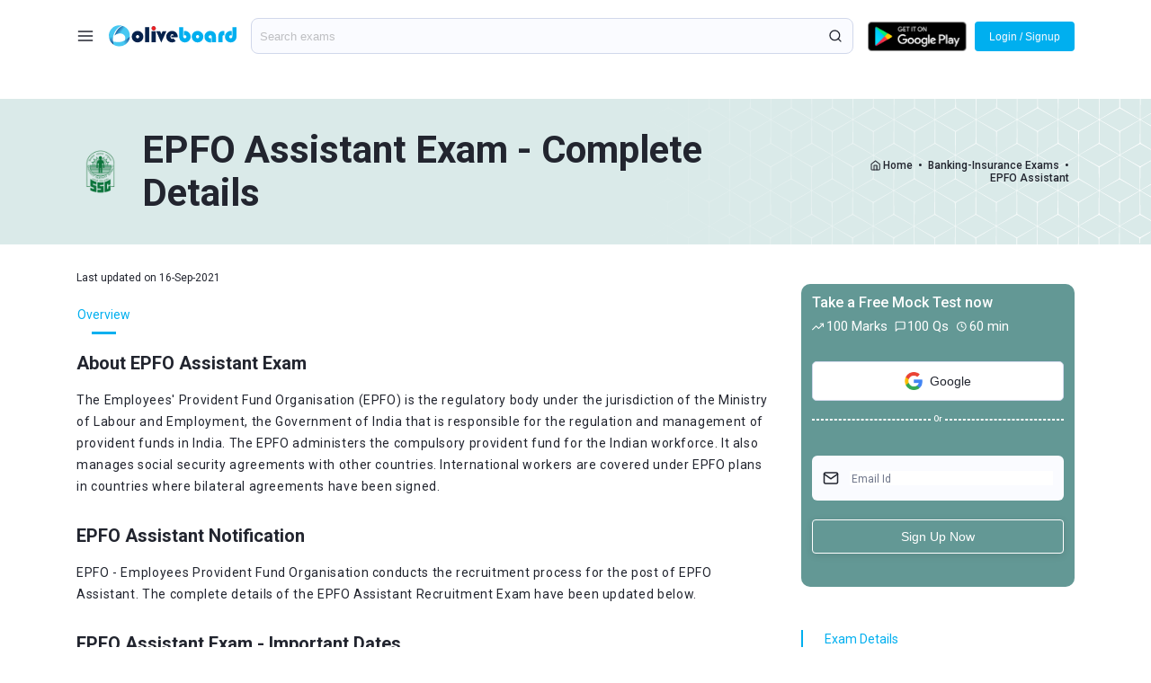

--- FILE ---
content_type: text/html
request_url: https://pl.oliveboard.in/epfo-assistant/
body_size: 69150
content:


<!DOCTYPE html>
<html lang="en">
<head>
<meta charset="utf-8">
        <link rel="canonical" href="https://www.oliveboard.in/epfo-assistant/" />
        <meta name="robots" content="noindex, nofollow">
        <title>EPFO Assistant Exam 2021 - Recruitment, Mock Test, Onlin</title>
        <meta name="description" content="Check Latest updates about EPFO Assistant Exam. Covers Notification, Eligibility, Exam pattern, Vacancy, Test Series, Online Course, Applicatio">
        <meta name="keywords" content="EPFO Assistant Exam, EPFO Assistant Exam 2021">
        <meta name="viewport" content="width=device-width, initial-scale=1.0">
        <link rel="stylesheet" href="/css/common.css?v=6">
        <link rel="stylesheet" href="/css/exam.css?v=12">
        <link href="/css/pi.css" rel="stylesheet">
        <link rel="shortcut icon" href="https://s3-ap-southeast-1.amazonaws.com/sg2.oliveboard.in/static/img/iefav.ico">




<!-- common schema -->
<script type="application/ld+json">
{
        "@context": "https://schema.org",
        "@type": "Corporation",
        "name": "Oliveboard",
        "url": "https://www.oliveboard.in",
        "logo": "https://s3-ap-southeast-1.amazonaws.com/sg2.oliveboard.in/static/img/logo.png",
        "description": "Complete Preparation &amp; Practice for MBA &amp; Bank PO Exams with Live Classes, Videos, Online Tests and an Adaptive Engine that helps target one's weak areas.",
        "telephone": "+91-7676022222",
        "address": {
            "@type": "PostalAddress",
            "addressCountry": "IN",
            "addressLocality": "6th Sector, HSR Layout, Bangalore",
            "addressRegion": "Karnataka",
            "postalCode": "560102",
            "streetAddress": "2nd &amp; 3rd Floor, L-147, 5th Main, 6th Sector, HSR Layout"
        }
}
</script>
<script type="application/ld+json">
{
        "@context": "https://schema.org",
        "@type": "Organization",
        "location": {
            "@type": "Place",
            "address": "2nd &amp; 3rd Floor, L-147, 5th Main, 6th Sector, HSR Layout, Bangalore 560102"
        },
        "description": "Complete Preparation &amp; Practice for MBA &amp; Bank PO Exams with Live Classes, Videos, Online Tests and an Adaptive Engine that helps target one's weak areas.",
        "name": "Oliveboard",
        "email": "support@oliveboard.in",
        "logo": {
            "@type": "ImageObject",
            "url": "https://s3-ap-southeast-1.amazonaws.com/sg2.oliveboard.in/static/img/logo.png",
            "width": "199",
            "height": "38"
        },
        "url": "https://www.oliveboard.in",
        "sameAs": ["https://www.facebook.com/Oliveboard", "https://t.me/OliveboardApp", "https://twitter.com/Oliveboard", "https://www.linkedin.com/company/oliveboard", "https://www.youtube.com/channel/UCRvrHAyNdOMI_JBkE2pjZtw", "https://www.oliveboard.in/blog/", "https://www.oliveboard.in/bank-ssc-railway-online-coaching/", "https://play.google.com/store/apps/details?id=in.oliveboard.prep&hl=en"],
        "founder": ["Abhishek Patil", "V Satish Kumar"]
    }
</script>
<script type="application/ld+json">
{
    "@context": "https://schema.org",
    "@type": "WebSite",
    "name": "Oliveboard",
    "url": "https://www.oliveboard.in"
}
</script>
<!-- common schema -->
<!-- page schema -->
<script type="application/ld+json">
{
        "@graph": [{
            "@context": "https://schema.org/",
            "@type": "Product",
            "name": "EPFO Assistant Online Preparation,  EPFO Assistant Test Series 2021, Free EPFO Assistant Mock Test, EPFO Assistant Question Papers, EPFO Assistant Live Course",
            "image": "https://s3-ap-southeast-1.amazonaws.com/sg2.oliveboard.in/static/img/logo.png",
            "description": "Check Latest updates about EPFO Assistant Exam. Covers Notification, Eligibility, Exam pattern, Vacancy, Test Series, Online Course, Applicatio",
            "brand": {"@type": "Brand", "name": "EPFO Assistant"},
            "productid": "NA",
            "sku": "NA",
            "mpn": "NA",
            "aggregateRating": {
                "@type": "AggregateRating",
                "ratingValue": 4.6,
                "reviewCount": 62489
            },
            "offers": {
                "@type": "Offer",
                "availability": "https://schema.org/InStock",
                "price": "599",
                "priceCurrency": "INR",
                "priceValidUntil":"2023-03-30",
                "url":"https://www.oliveboard.in/epfo-assistant/"
            },
            "review": [{
                "@type": "Review",
                "reviewBody": "Helps all kinds of exams! Really like the appearance of the app. There are daily tests which are very helpful.",
                "author": {
                    "@type": "Person",
                    "name": "Vaibhavi Gundagurthi",
                    "image": "https://lh3.googleusercontent.com/a-/AAuE7mAPmIJb_wBHK-BetRZkHErK-fbUtlxrQh6PRpkM=w48-h48-n"
                }
            }, {
                "@type": "Review",
                 "reviewBody": "Greate platform provide to student.provides PDF document files to the student is a very good thing in this application.such a nice application.",
                "author": {
                    "@type": "Person",
                    "name": "Dattatray Kokate",
                    "image": "https://lh3.googleusercontent.com/a-/AAuE7mD1LJP-iRKvCKsiQQyRCU02SLe_vWBXsdgoVqcCvA=w48-h48-n"
                }
            }]
        }]
}
</script>
<!-- FAQ schema -->
<script type="application/ld+json">{"@context": "https://schema.org","@type": "FAQPage","mainEntity": [{"@type": "Question","name": "Is EPFO Assistant 2021 Exam Online?","acceptedAnswer": {"@type": "Answer","text": "<p>Yes, EPFO Assistant 2021 Exam will be online.</p>"}},{"@type": "Question","name": "What is the salary of EPFO assistant?","acceptedAnswer": {"@type": "Answer","text": "<p>According to the 7th CPC, UPSC EPFO Officers are paid at Level 8 of the Pay Matrix. This means that the wage range will be between Rs 43,600 and Rs 55,200</p>"}},{"@type": "Question","name": "How can I apply for EPFO assistant?","acceptedAnswer": {"@type": "Answer","text": "<p>Candidates should visit the official website of EPFO: www. epfindia/. gov.in and click on the option &apos;APPLY ONLINE&apos; once the official notification is allowed.</p>"}},{"@type": "Question","name": "What is the selection process for the EPFO Recruitment 2021?","acceptedAnswer": {"@type": "Answer","text": "<p>The applicants will go through a Tier 2 selection process. After qualifying aspirants will be appearing for mains &amp; descriptive exam.</p>"}},{"@type": "Question","name": "Will there be negative marking for the examination?","acceptedAnswer": {"@type": "Answer","text": "<p>Yes, 1/4th will be deducted for every wrong answer.</p>"}}]}</script><!-- one tap -->
<!-- one tap -->
<script src="https://accounts.google.com/gsi/client"></script>

<script>

  var boxurl = "";
  window.onload = function () {
          google.accounts.id.initialize({
                client_id: '506321490093-i3j96ah9gn1sv3khntnd1rnv5jebt5j4.apps.googleusercontent.com',
                context: "use",
                callback: handleOnetapResponse,
                cancel_on_tap_outside: false

         });
         google.accounts.id.prompt();
  };
  function handleOnetapResponse(response){
      $(".wrapper").hide();
      $(".wrapper1").hide();
      $("#oti-page").show(); 
      var idtoken = response.credential;
      var params = {};
      params['idtoken'] = idtoken;
      params['c'] = 'IBPS';
      params['r'] = 'epfo-assistant.php';
      params['next'] = '/myaccount/IBPS/epf.php';

     if(boxurl != ""){
        params['next'] = boxurl;
     }

      $.post('/pyscripts/otl.py', params, function(data){
              var result = data.trim();
              if(result == '0')
                  window.location = '/myaccount/buypayu/addmobile.php';
              else if (result == '1')
                  window.location = params['next'];
              else
              {
                  alert('Please try again');
                  $("#oti-page").hide(); 
                  $(".wrapper").show();
                  $(".wrapper1").show();
                  
              }

        });
}
  </script>


<!-- google sign-in -->
<script src="https://apis.google.com/js/api:client.js"></script>
  <script>
  var googleUser = {};
  var startApp = function() {
    gapi.load('auth2', function(){
      // Retrieve the singleton for the GoogleAuth library and set up the client.
      auth2 = gapi.auth2.init({
        client_id: '506321490093-i3j96ah9gn1sv3khntnd1rnv5jebt5j4.apps.googleusercontent.com',
        cookiepolicy: 'single_host_origin',
        // Request scopes in addition to 'profile' and 'email'
        //scope: 'additional_scope'
      });
      attachSignin(document.getElementById('btn-googlesignin1'));
      attachSignin(document.getElementById('btn-googlesignin2'));
      attachSignin(document.getElementById('btn-googlesignin3'));
    });
  };
  function attachSignin(element) {
    auth2.attachClickHandler(element, {},
        function(googleUser) {

             $(".wrapper").hide();
             $(".wrapper1").hide();
             $("#oti-page").show(); 
             var idtoken = googleUser.getAuthResponse().id_token;
             var params = {};
             params['idtoken'] = idtoken;
             params['c'] = 'IBPS';
             params['r'] = 'epfo-assistant.php';
             params['next'] = '/myaccount/IBPS/epf.php';

             if(boxurl != ""){
                params['next'] = boxurl;
             }

             $.post('/pyscripts/otl.py', params, function(data){
                      var result = data.trim();
                      if(result == '0')
                          window.location = '/myaccount/buypayu/addmobile.php';
                      else if (result == '1')
                          window.location = params['next'];
                      else
                      {
                          alert('Please try again');
                          $("#oti-page").hide(); 
                          $(".wrapper").show();
                          $(".wrapper1").show();
                          
                      }

              });


        }, function(error) {
        });
  }
  startApp();
  </script>


</head>
<body>
<div class="wrapper"><!-- wrapper -->
<header class="header">
            <div class="container"><!-- container -->
                <div class="header-container">
                <div class="header-inner"><!-- header inner -->
                    <div class="col">
                        <a class="ic-hamburger" id="ic-hamburger"><img src="/img/menu.svg" alt=""/></a>
                        <a class="logo" href="/"><img src="/img/logo.svg" alt=""/></a>
                    </div>
                    <div class="col sec-search" id="sec-search" >
                        <div class="search-group">
                            <form autocomplete="off" action="javascript:void(0)"><input class="input input-search" id="input-search" type="search" placeholder="Search exams" autocomplete="off"></form>
                            <span class="ic-search"><img src="/img/search.svg" alt=""></span>
                            <div class="obsearch-results-blk" id="obsearch-results-blk">
                                <div class="obsearch-results-blk-inner">
                                   <div id="obsuggested-search-list">
                                        <p style="font-weight: 900;">Exams</p>
                                        <div class="search-items">
                                            <a href="/sbi-po/">SBI PO</a>
                                            <a href="/ibps-po/">IBPS PO</a>
                                            <a href="/upsc-civil-services/">UPSC</a>
                                            <a href="/ibps-rrb-officer/">IBPS RRB PO</a>
                                        </div>
                                    </div>
                                   <div id="obrelated-search-list">
                                   </div>
                                </div>
                            </div> 
                        </div>
                        
                    </div>
                    <div class="col top-menu-cateogires">
                        <div class="menuitems">
                            <!-- ?php echo $commondata[0]; ? -->
                            <a class="mitem playstore-blk" href="https://play.google.com/store/apps/details?id=in.oliveboard.prep&referrer=utm_source%3DAppOBlogfooter"><span class="ic-playstore"><img src="/img/playstore.svg" alt=""></span></a>
                        </div>
                    </div>
                </div><!-- header inner -->
                <span class="mob-ic-search" id="mob-ic-search"><img src="/img/search.svg" alt=""></span>
                <button type="button" class="loginsignup" id="btn-loginsignup">Login / Signup</button>
                </div>
            </div><!-- container -->
        </header>
        <!-- ?php echo $commondata[1];? -->
           
<!-- home -->
<section class="sec-home">
<div class="bg-lgreen-padd">
<div class="sec-home-inner sec-bg-lgreen">
<div class="container">
<div class="home-blk">
<div class="card">
<span class="ic-exam"><img src="https://images.oliveboard.in/mockstart/ssc.png" alt=""></span>
<h1 class="h136">EPFO Assistant Exam - Complete Details</h1>
</div>
<div class="card">
<span class="icon"><img src="/img/ic-home.svg" alt=""></span>
<a href="/" class="txt">Home</a>
<span class="txt">&bull;</span>
<a href="/banking-insurance-exams/" class="txt">Banking-Insurance Exams</a>
<span class="txt">&bull;</span>
<a href="/epfo-assistant/" class="txt">EPFO Assistant</a>
</div>
</div>
</div>
<span class="img-maskgroup"><img src="/img/img-maskgroup1.svg" alt=""></span>
</div>
</div>
</section>
<!-- page content -->
<div class="sec-pagecontent sec-bg-white">
<div class="bg-white-padd">
<div class="container">
<span style="display: flex; font-size: 12px; justify-content: flex-start; position: relative; z-index: 2;">Last updated on 16-Sep-2021 </span>
<div class="pagecontent-row">
<div class="col-part part-leftside"><!-- left side -->
<!-- exam tabs -->
<div class="sec-examdetails-tabs sec-bg-white">
<div class="bg-white-padd">
<div class="obtabs-outer">
<div class="obtabs-row-outer">
<div class="obtabs-row" id="obtabs-row">
<a href="." class="btn btn-sm obtab-item" id="obtab-item-overview">
<span class="tab-text">Overview</span>
<span class="tab-bor"></span>
</a>
</div>
</div>
<span class="tabscrollarr ic-leftarrow" onclick="obtabscroll('left');"><img src="/img/bg-grey-larrow.svg" alt=""></span><span class="tabscrollarr ic-rightarrow" onclick="obtabscroll('right');"><img src="/img/bg-grey-rarrow.svg" alt=""></span>
</div>
</div>
</div>
<section class="sec-examdetails sec-bg-white" id="sec-examdetails"><!-- exam sec details -->
<div class="bg-white-padd">
<div class="edcontent-group">
<div class="edcontent tpall"><!-- edcontent -->
<h2>About EPFO Assistant Exam</h2><p>The Employees&apos; Provident Fund Organisation (EPFO) is the regulatory body under the jurisdiction of the Ministry of Labour and Employment, the Government of India that is responsible for the regulation and management of provident funds in India. The EPFO administers the compulsory provident fund for the Indian workforce. It also manages social security agreements with other countries. International workers are covered under EPFO plans in countries where bilateral agreements have been signed.&nbsp;</p><h2>EPFO Assistant Notification</h2><p>EPFO - Employees Provident Fund Organisation conducts the recruitment process for the post of EPFO Assistant. The complete details of the EPFO Assistant Recruitment Exam have been updated below.</p><h2>EPFO Assistant Exam - Important Dates</h2><p>The important dates for the EPFO Assistant exam are as mentioned below</p><div class="table-responsive"><table class="table edtable"><thead><tr><th>Stages</th><th>Exam Dates</th></tr></thead><tbody><tr><td>Online Registrations Begins</td><td>To Be Announced</td></tr><tr><td>Online Registrations Ends</td><td>To Be Announced</td></tr><tr><td>Preliminary Examination (Phase-I)</td><td>To Be Announced</td></tr><tr><td>Main Examination (Phase-II)</td><td>To Be Announced</td></tr></tbody></table></div><h2>EPFO Assistant Eligibility Criteria</h2><h3>Age Criteria</h3><ul><li>Minimum: 20 years</li><li>Maximum: 27 years</li></ul><h3>Educational Qualifications</h3><ul><li>Must possess Graduation Degree from a recognized University or equivalent.</li></ul><h2>EPFO Assistant Exam Pattern</h2><p>The EPFO Assistant will be conducted in two phases namely Prelims (Phase 1), Mains (Phase 2).</p><h3>EPFO Assistant Prelims Exam</h3><div class="table-responsive"><table class="table edtable"><thead><tr><th>Section</th><th>No. of Questions</th><th>Maximum Marks</th><th>Duration</th></tr></thead><tbody><tr><td>English Language</td><td>30</td><td>30</td><td>20 minutes</td></tr><tr><td>Reasoning Ability</td><td>35</td><td>35</td><td>20 minutes</td></tr><tr><td>Numerical Aptitude</td><td>35</td><td>35</td><td>20 minutes</td></tr><tr><td>Total</td><td>100</td><td>100</td><td>60 Minutes</td></tr></tbody></table></div><p><strong>Note</strong></p><ul><li>Phase –I is qualifying in nature and marks will not be reckoned for final merit.</li><li>For each wrong answer, there will be a negative marking of one-fourth of the mark assigned to that</li><li>The candidates will be shortlisted for Phase-II in the ratio of 1:10 about 10 times the number of vacancies in each category on the basis of their performance in Phase</li><li>If the examination is held in more than one session, the scores across various sessions will be equated following standard practice to adjust for slight differences in difficulty level of different test batteries used across.</li></ul><h3>EPFO Assistant Mains Exam</h3><div class="table-responsive"><table class="table edtable"><thead><tr><th>Section</th><th>No. of Questions</th><th>Maximum Marks</th><th>Duration</th></tr></thead><tbody><tr><td>Reasoning/ Intelligence</td><td>40</td><td>60</td><td>35 minutes</td></tr><tr><td>General/ Economy/Financial Awareness</td><td>40</td><td>40</td><td>20 minutes</td></tr><tr><td>English Language</td><td>30</td><td>40</td><td>30 minutes</td></tr><tr><td>Quantitative Aptitude</td><td>40</td><td>60</td><td>35 minutes</td></tr><tr><td>TOTAL</td><td>150</td><td>200</td><td>2 hours</td></tr><tr><td>Descriptive Paper (English Language with emphasis on comprehension and analysis)</td><td>3 (Letter, Precise, Comprehension)</td><td>30</td><td>45 minutes</td></tr><tr><td>Grand Total</td><td>153</td><td>230</td><td>2 hours 45 minutes</td></tr></tbody></table></div><p><strong>Note</strong></p><ul><li>The marks obtained in Phase – II will be considered for the final selection</li><li>For each wrong answer, there will be a negative marking of one-fourth of the mark assigned to that</li><li>The descriptive paper will be completely online, i.e. the questions will be displayed on the screen and the candidates will have to type the answers using the keyboard.</li><li>The descriptive paper will be conducted online immediately after completion of the online objective test of Phase-II Main.</li></ul><h2>EPFO Assistant Syllabus</h2><h3>English Language</h3><p>Reading Comprehension, Cloze Test, Para jumbles, Fillers - Single, Double, Odd One Out, Correct Usage, Grammar (verb, prepositions, adverbs, articles, tenses, etc.), Paragraph Completion, Vocabulary based questions, Error Spotting, Sentence Improvement, Synonyms/ Antonyms, Idioms and Phrases, One Word Substitution, Word/Phrase Replacement</p><h3>Reasoning Ability</h3><p>Alpha-numeric/Alphabetical Series, Analogy, Analytical Reasoning, Verbal Reasoning, Syllogism, Seating Arrangement- Linear, Circular, Facing Inside/Outside, Mixed, Puzzles - Box based, Floor, Calendar, Day/Months based, etc., Double Line-up, Scheduling, Input-Output, Blood Relations, Directions and Distances, Ordering and Ranking, Data Sufficiency, Coding and Decoding, Coded Inequalities, Statement and Conclusion, Statement-Course of Action</p><h3>Quantitative Aptitude</h3><p>Indices and Surds, LCM and H.C.F, Average, Age Problems, Boats and Stream, Clock and Calendar Problems, Decimal and Fractions, Data Interpretation – Charts and Graphs: Line Graph, Bar Graph, Pie Chart; Tabular; Caselet; Mixed DI, Mensuration, Mixture and Allegations, Number Series/ Number System, Partnerships, Percentage, Permutation and Combination, Pipes and Cisterns, Probability, Profit, Loss and Discount, Quadratic Equations, Simple and Compound Interest, Simplification &amp; Approximation, Square root, Cube root, Time and Work, Time, Distance and Speed, Volume and Surface Area</p><h3>General / Economy / Financial Awareness</h3><p>Indian polity and Governance, Science and Technology, Scientific and General Abbreviations, International Issues, Sports and Games, History – India and World, Social Science, Current National and International Events Geography, Countries, Capitals and Currencies, Policies and Laws Related to Banking, Everyday Science and General Science, Culture and Heritage, Inventions and Discoveries, Important Days, Awards and Honours, Indian Constitution, Books and Authors, History of Banks, Economics and Finance, Bank Rates, KYC, Bank Abbreviations., Financial Institutions of India, Reserve bank of India (RBI) - Structure &amp; Function, Indian Budget, Banking and Economic Appointments, Budget, GDP/ GNP, NDP/ NNP, Indian Financial System, Financial Markets - Its Types, Money Markets and Capital Markets, Bond Markets and types of Bonds, Payment Banks and Small Finance Banks, Economic Policies and Schemes of Government.</p><h2>EPFO Assistant Application Process</h2><h3>Application Fees/ Intimation Charges</h3><ul><li>Rs. 250/- for SC/ST/PWD/ Departmental Candidates, Female Candidates &amp; Economically Weaker Section (EWS)</li><li>Rs. 500/- for general/ OBC</li></ul><h3>Steps to Apply for EPFO Assistant Exam Online</h3><ul><li>Go to the EPFO official website or click on the direct link provided below.</li><li>Click on “Click here for Registration” and enter Name, Contact details and Email-id. A Provisional Registration Number and Password will be generated. An Email &amp; SMS indicating the Provisional Registration number and Password will be sent to your email id and Mobile Number.</li><li>Login and Fill rest of the details, upload images/signatures, documents, etc.</li><li>Click on the Preview Tab to preview and verify the entire application form before FINAL</li><li>Modify details, if required, and click on ‘FINAL SUBMIT’</li><li>Click on the ‘Payment’ Tab and proceed for</li><li>Click on the ‘Submit’ button</li></ul><p>Note: Candidates won’t be able to change or modify the application once submitted. Hence, take utmost care while filling the online application form.</p> <div class="overview-info"><div class="col-info"><p>Exam Date</p><h3>To Be Out Soon</h3></div><div class="col-info"><p>Total Vacancies</p><h3>To Be Out Soon</h3></div></div></div><!-- edcontent -->
</div>
</div>
</section><!-- exam sec details -->
<section class="sec-faqs sec-bg-white" id="sec-faqs"><!-- faqs -->
<div class="bg-white-padd">
<h2 class="sec-header">FAQs</h2>
<div class="faqs-column">
<div class="faq-box"><!-- faq -box -->
<div class="faq-question in">
Is EPFO Assistant 2021 Exam Online?
<span class="faq-indicator">&minus;</span>
</div>
<p class="faq-answer">Yes, EPFO Assistant 2021 Exam will be online.</p>
</div><!-- faq -box -->
<div class="faq-box"><!-- faq -box -->
<div class="faq-question">
What is the salary of EPFO assistant?
<span class="faq-indicator">&plus;</span>
</div>
<p class="faq-answer">According to the 7th CPC, UPSC EPFO Officers are paid at Level 8 of the Pay Matrix. This means that the wage range will be between Rs 43,600 and Rs 55,200</p>
</div><!-- faq -box -->
<div class="faq-box"><!-- faq -box -->
<div class="faq-question">
How can I apply for EPFO assistant?
<span class="faq-indicator">&plus;</span>
</div>
<p class="faq-answer">Candidates should visit the official website of EPFO: www. epfindia/. gov.in and click on the option &apos;APPLY ONLINE&apos; once the official notification is allowed.</p>
</div><!-- faq -box -->
<div class="faq-box"><!-- faq -box -->
<div class="faq-question">
What is the selection process for the EPFO Recruitment 2021?
<span class="faq-indicator">&plus;</span>
</div>
<p class="faq-answer">The applicants will go through a Tier 2 selection process. After qualifying aspirants will be appearing for mains &amp; descriptive exam.</p>
</div><!-- faq -box -->
<div class="faq-box"><!-- faq -box -->
<div class="faq-question">
Will there be negative marking for the examination?
<span class="faq-indicator">&plus;</span>
</div>
<p class="faq-answer">Yes, 1/4th will be deducted for every wrong answer.</p>
</div><!-- faq -box -->
</div>
</div>
</section><!-- faqs -->
<section class="sec-relatedexams sec-bg-white" id="sec-relatedexams"><!-- ob plan banner -->
                                    <div class="bg-white-padd">
                                        <h2 class="sec-header">Other Related Exams</h2>
                                        <div class="exams-row hscroll-group"><a class="card" href="/sbi-po/"><!-- card -->
              <span class="eximg-group g-bg-1"><span class="eximg-box"><img src="https://images.oliveboard.in/mockstart/SBI.png" alt=""></span></span>
              <p>SBI PO</p>
              </a><!-- card --> <a class="card" href="/sbi-apprentice/"><!-- card -->
              <span class="eximg-group g-bg-2"><span class="eximg-box"><img src="https://images.oliveboard.in/mockstart/SBI.png" alt=""></span></span>
              <p>SBI Apprentice</p>
              </a><!-- card --> <a class="card" href="/sbi-clerk/"><!-- card -->
              <span class="eximg-group g-bg-3"><span class="eximg-box"><img src="https://images.oliveboard.in/mockstart/SBI.png" alt=""></span></span>
              <p>SBI Clerk</p>
              </a><!-- card --> <a class="card" href="/rbi-assistant/"><!-- card -->
              <span class="eximg-group g-bg-4"><span class="eximg-box"><img src="https://images.oliveboard.in/mockstart/RBI.png" alt=""></span></span>
              <p>RBI Assistant</p>
              </a><!-- card --> <a class="card" href="/bob-manipal/"><!-- card -->
              <span class="eximg-group g-bg-5"><span class="eximg-box"><img src="https://images.oliveboard.in/mockstart/BOB-Bank.png" alt=""></span></span>
              <p>BoB Manipal</p>
              </a><!-- card --> <a class="card" href="/bom-manipal/"><!-- card -->
              <span class="eximg-group g-bg-6"><span class="eximg-box"><img src="https://images.oliveboard.in/mockstart/bom.jpg" alt=""></span></span>
              <p>Bank of MH Manipal</p>
              </a><!-- card --> <a class="card" href="/canara-bank-po/"><!-- card -->
              <span class="eximg-group g-bg-7"><span class="eximg-box"><img src="https://images.oliveboard.in/mockstart/Canara-bank.png" alt=""></span></span>
              <p>Canara Bank PO</p>
              </a><!-- card --> <a class="card" href="/dena-bank-po/"><!-- card -->
              <span class="eximg-group g-bg-8"><span class="eximg-box"><img src="https://images.oliveboard.in/icons/dena.png" alt=""></span></span>
              <p>Dena Bank PO</p>
              </a><!-- card --> <a class="card" href="/ecgc-po/"><!-- card -->
              <span class="eximg-group g-bg-9"><span class="eximg-box"><img src="https://images.oliveboard.in/mockstart/ecgc.png" alt=""></span></span>
              <p>ECGC PO</p>
              </a><!-- card --> <a class="card" href="/esic-sso/"><!-- card -->
              <span class="eximg-group g-bg-10"><span class="eximg-box"><img src="https://images.oliveboard.in/mockstart/esic.jpg" alt=""></span></span>
              <p>ESIC SSO</p>
              </a><!-- card --> <a class="card" href="/esic-udc/"><!-- card -->
              <span class="eximg-group g-bg-11"><span class="eximg-box"><img src="https://images.oliveboard.in/mockstart/esic.jpg" alt=""></span></span>
              <p>ESIC UDC</p>
              </a><!-- card --> <a class="card" href="/gic-assistant-manager/"><!-- card -->
              <span class="eximg-group g-bg-1"><span class="eximg-box"><img src="https://images.oliveboard.in/mockstart/gic1.jpg" alt=""></span></span>
              <p>GIC Assistant Manager</p>
              </a><!-- card --> <a class="card" href="/ibps-clerk/"><!-- card -->
              <span class="eximg-group g-bg-2"><span class="eximg-box"><img src="https://images.oliveboard.in/mockstart/IBPS.png" alt=""></span></span>
              <p>IBPS Clerk</p>
              </a><!-- card --> <a class="card" href="/ibps-po/"><!-- card -->
              <span class="eximg-group g-bg-3"><span class="eximg-box"><img src="https://images.oliveboard.in/mockstart/IBPS.png" alt=""></span></span>
              <p>IBPS PO</p>
              </a><!-- card --> <a class="card" href="/ibps-rrb-assistant/"><!-- card -->
              <span class="eximg-group g-bg-4"><span class="eximg-box"><img src="https://images.oliveboard.in/mockstart/IBPS.png" alt=""></span></span>
              <p>IBPS RRB Clerk</p>
              </a><!-- card --> <a class="card" href="/ibps-rrb-officer/"><!-- card -->
              <span class="eximg-group g-bg-5"><span class="eximg-box"><img src="https://images.oliveboard.in/mockstart/IBPS.png" alt=""></span></span>
              <p>IBPS RRB PO</p>
              </a><!-- card --> <a class="card" href="/ibps-so/"><!-- card -->
              <span class="eximg-group g-bg-6"><span class="eximg-box"><img src="https://images.oliveboard.in/mockstart/IBPS.png" alt=""></span></span>
              <p>IBPS SO</p>
              </a><!-- card --> <a class="card" href="/idbi-assistant-manager/"><!-- card -->
              <span class="eximg-group g-bg-7"><span class="eximg-box"><img src="https://images.oliveboard.in/mockstart/IDBI-BANK.png" alt=""></span></span>
              <p>IDBI Assistant Manager</p>
              </a><!-- card --> <a class="card" href="/idbi-executive/"><!-- card -->
              <span class="eximg-group g-bg-8"><span class="eximg-box"><img src="https://images.oliveboard.in/mockstart/IDBI-BANK.png" alt=""></span></span>
              <p>IDBI Executive</p>
              </a><!-- card --> <a class="card" href="/indian-bank-po/"><!-- card -->
              <span class="eximg-group g-bg-9"><span class="eximg-box"><img src="https://images.oliveboard.in/mockstart/indpo.jpg" alt=""></span></span>
              <p>Indian Bank PO</p>
              </a><!-- card --> <a class="card" href="/ippb-officer/"><!-- card -->
              <span class="eximg-group g-bg-10"><span class="eximg-box"><img src="https://images.oliveboard.in/icons/ippb.png" alt=""></span></span>
              <p>IPPB Officer</p>
              </a><!-- card --> <a class="card" href="/lakshmi-vilas-bank-po/"><!-- card -->
              <span class="eximg-group g-bg-11"><span class="eximg-box"><img src="https://images.oliveboard.in/icons/lakshmivilas.png" alt=""></span></span>
              <p>Lakshmi Vilas Bank PO</p>
              </a><!-- card --> <a class="card" href="/lic-aao/"><!-- card -->
              <span class="eximg-group g-bg-1"><span class="eximg-box"><img src="https://images.oliveboard.in/mockstart/licaao.png" alt=""></span></span>
              <p>LIC AAO</p>
              </a><!-- card --> <a class="card" href="/lic-ae-aao-specialist/"><!-- card -->
              <span class="eximg-group g-bg-2"><span class="eximg-box"><img src="https://images.oliveboard.in/mockstart/licaao.png" alt=""></span></span>
              <p>LIC AAO SO/ AE Specialist</p>
              </a><!-- card --> <a class="card" href="/lic-ado/"><!-- card -->
              <span class="eximg-group g-bg-3"><span class="eximg-box"><img src="https://images.oliveboard.in/mockstart/licaao.png" alt=""></span></span>
              <p>LIC ADO</p>
              </a><!-- card --> <a class="card" href="/lic-assistant-exam/"><!-- card -->
              <span class="eximg-group g-bg-4"><span class="eximg-box"><img src="https://images.oliveboard.in/mockstart/licaao.png" alt=""></span></span>
              <p>LIC Assistant Exam</p>
              </a><!-- card --> <a class="card" href="/lic-hfl/"><!-- card -->
              <span class="eximg-group g-bg-5"><span class="eximg-box"><img src="https://images.oliveboard.in/mockstart/lichfl.jpg" alt=""></span></span>
              <p>LIC HFL</p>
              </a><!-- card --> <a class="card" href="/nainital-bank-clerk/"><!-- card -->
              <span class="eximg-group g-bg-6"><span class="eximg-box"><img src="https://images.oliveboard.in/mockstart/nain.jpg" alt=""></span></span>
              <p>Nainital Bank Clerk</p>
              </a><!-- card --> <a class="card" href="/nainital-bank-po/"><!-- card -->
              <span class="eximg-group g-bg-7"><span class="eximg-box"><img src="https://images.oliveboard.in/mockstart/nain.jpg" alt=""></span></span>
              <p>Nainital Bank PO</p>
              </a><!-- card --> <a class="card" href="/nhb-assistant-manager/"><!-- card -->
              <span class="eximg-group g-bg-8"><span class="eximg-box"><img src="https://images.oliveboard.in/mockstart/nhb.jpg" alt=""></span></span>
              <p>NHB Assistant Manager</p>
              </a><!-- card --> <a class="card" href="/niacl-ao/"><!-- card -->
              <span class="eximg-group g-bg-9"><span class="eximg-box"><img src="https://images.oliveboard.in/mockstart/niacl.jpg" alt=""></span></span>
              <p>NIACL AO</p>
              </a><!-- card --> <a class="card" href="/niacl-assistant/"><!-- card -->
              <span class="eximg-group g-bg-10"><span class="eximg-box"><img src="https://images.oliveboard.in/mockstart/niacl.jpg" alt=""></span></span>
              <p>NIACL Assistant</p>
              </a><!-- card --> <a class="card" href="/nicl-ao/"><!-- card -->
              <span class="eximg-group g-bg-11"><span class="eximg-box"><img src="https://images.oliveboard.in/icons/nicl.png" alt=""></span></span>
              <p>NICL AO</p>
              </a><!-- card --> <a class="card" href="/nicl-assistant/"><!-- card -->
              <span class="eximg-group g-bg-1"><span class="eximg-box"><img src="https://images.oliveboard.in/icons/nicl.png" alt=""></span></span>
              <p>NICL Assistant</p>
              </a><!-- card --> <a class="card" href="/oicl-ao/"><!-- card -->
              <span class="eximg-group g-bg-2"><span class="eximg-box"><img src="https://images.oliveboard.in/icons/oicl.png" alt=""></span></span>
              <p>OICL AO</p>
              </a><!-- card --> <a class="card" href="/pnb-it-officer/"><!-- card -->
              <span class="eximg-group g-bg-3"><span class="eximg-box"><img src="https://images.oliveboard.in/mockstart/pnb.jpg" alt=""></span></span>
              <p>PNB IT Officer</p>
              </a><!-- card --> <a class="card" href="/cwc/"><!-- card -->
              <span class="eximg-group g-bg-4"><span class="eximg-box"><img src="https://images.oliveboard.in/mockstart/cwc.png" alt=""></span></span>
              <p>Central Warehousing Corporation</p>
              </a><!-- card --> <a class="card" href="/fci-manager/"><!-- card -->
              <span class="eximg-group g-bg-5"><span class="eximg-box"><img src="https://images.oliveboard.in/mockstart/fci.jpg" alt=""></span></span>
              <p>FCI Manager</p>
              </a><!-- card --> <a class="card" href="/fci/"><!-- card -->
              <span class="eximg-group g-bg-6"><span class="eximg-box"><img src="https://images.oliveboard.in/mockstart/fci.jpg" alt=""></span></span>
              <p>Food Corporation of India</p>
              </a><!-- card --> <a class="card" href="/sbi-cbo/"><!-- card -->
              <span class="eximg-group g-bg-7"><span class="eximg-box"><img src="https://images.oliveboard.in/mockstart/SBI.png" alt=""></span></span>
              <p>SBI CBO</p>
              </a><!-- card --> <a class="card" href="/esic-stenographer/"><!-- card -->
              <span class="eximg-group g-bg-8"><span class="eximg-box"><img src="https://images.oliveboard.in/mockstart/esic.jpg" alt=""></span></span>
              <p>ESIC Stenographer</p>
              </a><!-- card --> <a class="card" href="/esic-mts/"><!-- card -->
              <span class="eximg-group g-bg-9"><span class="eximg-box"><img src="https://images.oliveboard.in/mockstart/esic.jpg" alt=""></span></span>
              <p>ESIC MTS</p>
              </a><!-- card --> <a class="card" href="/oscb-assistant-manager/"><!-- card -->
              <span class="eximg-group g-bg-10"><span class="eximg-box"><img src="https://images.oliveboard.in/icons/oscb.png" alt=""></span></span>
              <p>OSCB Assistant Manager Grade-II</p>
              </a><!-- card --> <a class="card" href="/oscb-banking-assistant/"><!-- card -->
              <span class="eximg-group g-bg-11"><span class="eximg-box"><img src="https://images.oliveboard.in/icons/oscb.png" alt=""></span></span>
              <p>OSCB Banking Assistant Grade-II</p>
              </a><!-- card --> <a class="card" href="/south-indian-bank-clerk/"><!-- card -->
              <span class="eximg-group g-bg-1"><span class="eximg-box"><img src="https://images.oliveboard.in/icons/sib.png" alt=""></span></span>
              <p>South Indian Bank Clerk</p>
              </a><!-- card --> <a class="card" href="/south-indian-bank-po/"><!-- card -->
              <span class="eximg-group g-bg-2"><span class="eximg-box"><img src="https://images.oliveboard.in/icons/sib.png" alt=""></span></span>
              <p>South Indian Bank PO</p>
              </a><!-- card --> <a class="card" href="/boi-credit-officer/"><!-- card -->
              <span class="eximg-group g-bg-3"><span class="eximg-box"><img src="https://images.oliveboard.in/icons/boico.png" alt=""></span></span>
              <p>BOI Credit Officer</p>
              </a><!-- card --> <a class="card" href="/pnb-credit-officer/"><!-- card -->
              <span class="eximg-group g-bg-4"><span class="eximg-box"><img src="https://images.oliveboard.in/mockstart/pnb.jpg" alt=""></span></span>
              <p>PNB Credit Officer</p>
              </a><!-- card --> <a class="card" href="/repco-bank-clerk/"><!-- card -->
              <span class="eximg-group g-bg-5"><span class="eximg-box"><img src="https://images.oliveboard.in/mockstart/repco.jpg" alt=""></span></span>
              <p>REPCO Bank Clerk</p>
              </a><!-- card --> <a class="card" href="/boi-pgdbf-exam/"><!-- card -->
              <span class="eximg-group g-bg-6"><span class="eximg-box"><img src="https://images.oliveboard.in/icons/boico.png" alt=""></span></span>
              <p>BOI PGDBF</p>
              </a><!-- card --> <a class="card" href="/epfo-ssa/"><!-- card -->
              <span class="eximg-group g-bg-7"><span class="eximg-box"><img src="https://images.oliveboard.in/mockstart/epfo.jpg" alt=""></span></span>
              <p>EPFO SSA</p>
              </a><!-- card --> </div>
              </div>
              </section><!-- exam details --></div><!-- left side -->
                        <div class="col-part part-rightside"><!-- right side -->
                                <div class="getfreetest-row"><!-- get free test -->
                                    <div class="card card-ftbox"><!-- card -->
                                        <div class="box-gyft">
                                        <h4>Take a Free Mock Test now</h4>
                                            <div class="testinfo-row">
                                                <span class="icon ic1"><img src="/img/ic-movingup-white.svg" alt=""></span>
                                                <span class="txt">100 Marks</span>
                                                <span class="icon ic2"><img src="/img/ic-stroke-white.svg" alt=""></span>
                                                <span class="txt">100 Qs</span>
                                                <span class="icon ic3"><img src="/img/ic-clock-white.svg" alt=""></span>
                                                <span class="txt">60 min</span>
                                            </div>
                                            <div class="obls-blk">
                                               <div class="loginas-group loginas-group1 loginas-group-single">
                                                   <button type="button" class="btn btn-xs btn-loginas" id="btn-googlesignin1"><span><img src="/img/ic-google-ls.svg" alt=""></span>Google</button>
                                               </div>
                                               <div class="lr-divider">
                                                   <span class="col dashed"></span>
                                                   <span class="col txt">Or</span>
                                                   <span class="col dashed"></span>
                                               </div>
                                               <label class="errormsg txt-yellow marb10 courseUp1">&nbsp;</label>
                                               <form class="userdetails-form" autocomplete="off" action="javascript:void(0)">
                                                   <div class="formcontrol-group">
                                                        <span class="icon"><img src="/img/ic-mail.svg" alt=""></span>
                                                        <input type="email" autocomplete="off" name="uemail1" class="formcontrol ob-inputfield" id="course-uemail1" required>
                                                        <span class="floating-label">Email Id</span>
                                                   </div>
                                                   <button type="button" class="btn btn-md1 btn-tblue btn-obls" onclick="collectEmail()">Sign Up Now</button>
                                               </form>
                                           </div>  
                                        </div>
                                        <div class="box-gyft hide">
                                            <div class="progress-bar-group"><!-- progress bar -->
                                                <div class="progress-bar-outer">
                                                    <div class="progress-bar">
                                                    </div>
                                                </div>
                                                <div class="pbar-info">
                                                    <span class="infotxt">19 of 100 left</span>
                                                    <span class="infotxt">81%</span>
                                                </div>
                                            </div><!-- progress bar -->
                                        </div>
                                    </div><!-- card -->
                                    <div class="card right-navbar-group"><!-- card -->
                                        <ul class="right-navbar" id="right-navbar">
                                           <li class="active"> <a class="right-navbar-item" href="#sec-examdetails">Exam Details</a></li>
                                                                                                                                    <li><a class="right-navbar-item" href="#sec-faqs">FAQ’s</a></li> 
                                            <li><a class="right-navbar-item" href="#sec-relatedexams">Other related exams</a></li> 
                                        </ul>
                                    </div><!-- card -->
                                </div><!-- get free test -->
                            </div><!-- right side -->

</div>
</div>
</div>
</div>
</div><!-- wrapper -->
<div class="wrapper1"><!-- start wrapper1 -->

    <!-- footer--><section class="sec-footer sec-bg-grey" id="sec-footer"><div class="bg-grey-padd"><div class="container"><div class="footer-row"><div class="card"><!-- card --><div class="card-inner"><a class="logo" href="/"><img src="/img/logo.svg" alt=""></a><h5 class="ob-address">2nd &amp; 3rd Floor, L-147, 5th Main, 6th Sector, HSR Layout, Bangalore 560102,<br>support@oliveboard.in,<br>+91-7676022222</h5></div></div><!-- card --><div class="card"><!-- card --><div class="card-inner"><h4 class="footer-tab in"><span class="footer-tab-text">Categories</span><span class="footer-tab-indicator">&minus;</span></h4><div class="footer-group fg-active"><a href="/banking-insurance-exams/">Banking &amp; Insurance</a><a href="/regulatory-exams/">Regulatory</a><a href="/upsc-state-psc-exams/">UPSC</a><a href="/mba-exams/">MBA Exams</a><a href="/ssc-exams/">SSC Exams</a><a href="/railway-exams/">Railway Exams</a><a href="/jaiib-caiib/">JAIIB-CAIIB Exams</a><a href="/karnataka-exams/">Karnataka Exams</a><a href="/tamil-nadu-exams/">Tamil Nadu Exams</a><a href="/judiciary-exams/">Judiciary Exams</a><a href="/law-entrance-exams/">Law Entrance Exams</a><a href="/icar/">Agriculture Exams</a><a href="/engineering-exams/">Engineering Exams</a><a href="/jk-exams/">J&amp;K Exams</a><a href="/up-exams/">UP Exams</a><a href="/rajasthan-exams/">Rajasthan Exams</a><a href="/uttarakhand-exams/">Uttarakhand Exams</a><a href="/punjab-exams/">Punjab Exams</a><a href="/haryana-exams/">Haryana Exams</a><a href="/bihar-exams/">Bihar Exams</a><a href="/mp-exams/">MP Exams</a><a href="/defence-exams/">Defence Exams</a><a href="/teaching-exams/">Teaching Exams</a><a href="/himachal-pradesh-exams/">Himachal Pradesh Exams</a><a href="/chhattisgarh-exams/">Chhattisgarh Exams</a><a href="/skillvertex/">SkillVertex Courses</a></div></div></div><!-- card --><div class="card"><!-- card --><div class="card-inner"><h4 class="footer-tab"><span class="footer-tab-text">Exams</span><span class="footer-tab-indicator">&plus;</span></h4><div class="footer-group"><a href="/sbi-po/">SBI PO</a><a href="/ibps-po/">IBPS PO</a><a href="/sbi-clerk/">SBI Clerk</a><a href="/ibps-clerk/">IBPS Clerk</a><a href="/ibps-rrb-officer/">IBPS RRB PO</a><a href="/ibps-rrb-assistant/">IBPS RRB Clerk</a><a href="/ssc-cgl/">SSC CGL</a><a href="/ssc-chsl/">SSC CHSL</a><a href="/railway-rrb-ntpc/">Railways RRB NTPC</a><a href="/rbi-grade-b/">RBI Grade B</a><a href="/nabard-grade-a-b/">NABARD Grade A &amp; B</a><a href="/upsc-civil-services/">UPSC CSE</a><a href="/uppsc-pcs/">UPPSC PCS</a><a href="/dfccil/">DFCCIL Exam</a><a href="/railways-rrb-group-d/">Railway Group D</a></div></div></div><!-- card --><div class="card"><!-- card --><div class="card-inner"><h4 class="footer-tab"><span class="footer-tab-text">Blog</span><span class="footer-tab-indicator">&plus;</span></h4><div class="footer-group"><a href="https://www.oliveboard.in/blog/category/trending-now/" target="_blank">Trending Now</a><a href="https://www.oliveboard.in/blog/category/preparation-resources/" target="_blank">Preparation Resources</a><a href="https://www.oliveboard.in/blog/category/bank-exams/" target="_blank">Bank Exams</a><a href="https://www.oliveboard.in/blog/category/insurance-exams/" target="_blank">Insurance Exams</a><a href="https://www.oliveboard.in/blog/category/ssc-railways/" target="_blank">SSC &amp; Railway Exams</a><a href="https://www.oliveboard.in/blog/category/rbi-sebi-nabard/" target="_blank">Regulatory Exams</a><a href="https://www.oliveboard.in/blog/category/state-exams/bihar-exams/" target="_blank">Bihar Exams</a><a href="https://www.oliveboard.in/blog/category/state-exams/haryana-exams/" target="_blank">Haryana Exams</a><a href="https://www.oliveboard.in/blog/category/state-exams/jammu-kashmir-exams/" target="_blank">J&amp;K Exams</a><a href="https://www.oliveboard.in/blog/category/state-exams/rajasthan-exams/" target="_blank">Rajasthan Exams</a><a href="https://www.oliveboard.in/blog/category/state-exams/uttar-pradesh-exams/" target="_blank">Uttar Pradesh Exams</a><a href="https://www.oliveboard.in/blog/category/engineering-exams/" target="_blank">Engineering Exams</a><a href="https://www.oliveboard.in/blog/category/mba-exams/" target="_blank">MBA Exams</a></div></div></div><!-- card --><div class="card"><!-- card --><div class="card-inner"><h4 class="footer-tab"><span class="footer-tab-text">Company</span><span class="footer-tab-indicator">&plus;</span></h4><div class="footer-group"><a href="/aboutus/" target="_blank">About</a><a href="/careers/" target="_blank">Careers</a><a href="/contact/" target="_blank">Contact Us</a><a href="/privacy/" target="_blank">Privacy Policy</a><a href="/terms/" target="_blank">Terms</a></div></div></div><!-- card --></div>       <div class="footer1-row"><div class="col"><p class="p12">&#169; 2021, All right reserved Oliveboard Pvt. Ltd</p></div><div class="col"><a target="_blank" href="https://www.facebook.com/Oliveboard"><img src="/img/ic-facebook.svg" alt=""></a><a target="_blank" href="https://www.instagram.com/oliveboard.in/"><img src="/img/ic-instagram.svg" alt=""></a><a target="_blank" href="https://twitter.com/Oliveboard"><img src="/img/ic-twitter.svg" alt=""></a><a target="_blank" href="https://www.youtube.com/channel/UCRvrHAyNdOMI_JBkE2pjZtw"><img src="/img/ic-youtube.svg" alt=""></a></div></div> </div> </div></section><!-- \.footer-->    <!-- start signup modal -->
    <div class="modal modal-obls" id="modal-signup">
        <div class="modal-background"></div>
        <div class="modal-content" style=" display: flex; width: auto; max-width: unset; ">
        <div style=" padding: 20px 0; display: flex;  flex-direction: column;   background: #fff;   justify-content: space-around;   " class="hidden-xs modal-banner-content">
   <h3 style="      color: #22252F;      font-size: xx-large;      line-height: 1.2;      font-weight: 700;      text-align: center;      margin: 0;"><span style="background: yellow;">Free 1300+ Most Expected</span><br> JAIIB Questions</h3>
   <span><img src="https://images.oliveboard.in/header-images/uploaded/1754545720.434.png"></span> 
</div>
           <div class="obls-group" id="obls-group1">
               <div class="obls-blk">
                   <span class="img-box" style="display:none"><img src="/img/img-delivery.svg" alt=""></span>
                   <h2 id="display-register-text">Register &amp; Get FREE PDF</h2>
                   <div class="loginas-group loginas-group1 loginas-group-single">
                       <button type="button" class="btn btn-xs btn-loginas" id="btn-googlesignin3"><span><img src="/img/ic-google-ls.webp" alt=""></span>Google</button>
                   </div>
                   <h6 class="signup-subheader">Or, register with email</h6>
                   <label class="errormsg txt-red courseUp">&nbsp;</label>
                   <div class="formcontrol-group">
                        <span class="icon"><img src="/img/ic-mail.svg" alt=""></span>
                        <input type="email" name="email" class="formcontrol ob-inputfield" id="course-uemail" required>
                        <span class="floating-label">Email Id</span>
                   </div>
                   <div class="formcontrol-group">
                        <span class="icon"><img src="/img/ic-mobile-black.svg" alt=""></span>
                        <input type="text" maxlength="10" name="monum" class="formcontrol ob-inputfield" id="course-uphone" required>
                        <span class="floating-label">Mobile Number</span>
                   </div>
                   <div class="formcontrol-group">
                        <span class="icon"><img src="/img/ic-lock.svg" alt=""></span>
                        <input type="password" name="pwd" class="formcontrol ob-inputfield" id="course-upassword" required>
                        <span class="floating-label">Password</span>
                   </div>
                   <button type="button" class="btn btn-md btn-tblue btn-obls" onclick="courseUpValidation('epfo-assistant.php','IBPS','/myaccount/IBPS/epf.php');return false;" id="courseup">REGISTER</button>
                    <p class="obls-footer">Already a user?<button type="button" class="btn btn-xs btn-switch-obls" id="btn-show-modal-login">Login</button></p>
               </div> 
            </div> 
        </div>
        <button class="modal-close is-large modal-obls-close" aria-label="close"></button>
    </div>
<!-- end signup modal -->
    <!-- start login modal -->
    <div class="modal modal-obls" id="modal-login">
        <div class="modal-background"></div>
        <div class="modal-content" style=" display: flex; width: auto; max-width: unset; ">
        <div style=" padding: 20px 0; display: flex;  flex-direction: column;   background: #fff;   justify-content: space-around;   " class="hidden-xs modal-banner-content">
   <h3 style="      color: #22252F;      font-size: xx-large;      line-height: 1.2;      font-weight: 700;      text-align: center;      margin: 0;"><span style="background: yellow;">Free 1300+ Most Expected</span><br> JAIIB Questions</h3>
   <span><img src="https://images.oliveboard.in/header-images/uploaded/1754545720.434.png"></span> 
</div>

           <div class="obls-group" id="obls-group2">
               <div class="obls-blk">
                   <span class="img-box" style="display:none;"><img src="/img/img-run-health.svg" alt=""></span>
                   <div id="login-group-abc" class="lfp-group-abc"><!-- start login group -->
                       <h2>Login</h2>
                       <label class="errormsg txt-red courseIn">&nbsp;</label>
                       <div class="formcontrol-group disable-loginemail">
                            <span class="icon"><img src="/img/ic-mail.svg" alt=""></span>
                            <input type="email" name="email" class="formcontrol ob-inputfield" id="course-email" required>
                            <span class="floating-label">Email Id</span>
                       </div>
                       <div class="loginnext-group" id="loginnext-group"><!-- pass and captcha -->
                           <div class="formcontrol-group">
                                <span class="icon"><img src="/img/ic-lock.svg" alt=""></span>
                                <input type="password" name="pwd" class="formcontrol ob-inputfield" id="course-password" required>
                                <span class="floating-label">Password</span>
                           </div>
                           <div id="img-oblcaptcha" class="captcha-img-blk">
                           </div>
                           <div class="formcontrol-group captcha-input-blk">
                                <input type="text" name="pwd1" class="formcontrol ob-inputfield" id="lcaptcha-code" required>
                                <span class="floating-label">Enter text you see in the image</span>
                           </div>
                       </div><!-- pass and captcha -->
                       
                       <div class="btn-forgotpwd-group"><button id="btn-forgotpwd" class="btn btn-forgotpwd">Forgot Password?</button></div>
                       <button type="button" id="coursein1" class="btn btn-md btn-tblue btn-obls" onclick="courseInValidation1()">Next</button>
                       <button type="button" id="coursein" class="btn btn-md btn-tblue btn-obls coursein" onclick="courseInValidation('/myaccount/IBPS/epf.php')">Submit</button>
                       <form method="post" action="https://login.oliveboard.in/login/next.php" id="snf1">
                        <input type="hidden" name="email" value="" id="lemailnext">
                        </form>
                   </div><!-- end login group -->
                   <div id="forgotpwd-group-abc" class="lfp-group-abc forgotpwd-group-abc"><!-- start forgotpwd group -->
                       <h2>Forgot Password</h2>
                       <p class="secintro-txt">Please enter the Email ID we will send you a Email with the link to reset the password.</p>
                       <label class="errormsg txt-red rePassMsg">&nbsp;</label>
                       <div class="formcontrol-group formcontrol-group-fp">
                            <span class="icon"><img src="/img/ic-mail.svg" alt=""></span>
                            <input type="email" name="email" class="formcontrol ob-inputfield" id="remail" required>
                            <span class="floating-label">Email Id</span>
                       </div>
                       <div class="loginas-group loginas-group1">
                            <button type="button" id="btn-fpwd-cancel" class="btn btn-md btn-white btn-cancel btn-fpwd-cancel">Cancel</button>
                            <button type="button" id="lreset" class="btn btn-md btn-tblue btn-fpwd-submit" onclick="resetPassword()">Submit</button>
                       </div>
                    </div><!-- end forgotpwd group --> 
                   <h6 class="login-subheader">Or, login with</h6>
                   <div class="loginas-group loginas-group2 loginas-group-single">
                       <button type="button" class="btn btn-xs btn-loginas" id="btn-googlesignin2"><span><img src="/img/ic-google-ls.webp" alt=""></span>Google</button>
                   </div>
                    <p class="obls-footer">New to Oliveboard?<button class="btn btn-xs btn-switch-obls" id="btn-show-modal-signup">Register</button></p>
               </div> 
            </div> 
            <div class="success-msg-group" id="success-msg-group"><!-- success msg -->
                <div class="success-msg-blk" id="success-msg-blk">
                    <span class="img-box"><img src="/img/success-ellipse.svg" alt=""></span>
                    <h2 id="fpwd-success-msg-title">&nbsp;</h2>
                    <p id="fpwd-success-msg-text">&nbsp;</p>
                    <div class="login-btn">
                        <button type="button" class="btn btn-md btn-tblue modal-obls-close">Ok</button>
                    </div>

                </div>
            </div><!-- success msg -->

        </div>
        <button class="modal-close is-large modal-obls-close" aria-label="close"></button>
    </div>
    <!-- end login modal -->
    <!-- start ytcard modal -->
    <div class="modal ytcardModal" id="ytcardModal">
        <div class="modal-background"></div>
        <div id="ytcard-modal-content" class="modal-content">
        </div>
        <button class="modal-close is-large modal-ytcard-close" aria-label="close"></button>
    </div>
    <!-- end ytcard modal -->
<!-- start payment code -->

<form name="payuform" id="payuform1" action="https://secure.payu.in/_payment" method="post">
<input type="hidden" name="key" value="C8EkuJwH" />
<input type="hidden" name="txnid" value=""/>
<input type="hidden" name="amount" value=""/>
<input type="hidden" name="productinfo" value="Oliveboard"/>
<input type="hidden" name="firstname" value=""/>
<input type="hidden" name="email" value=""/>
<input type="hidden" name="phone" value=""/>
<input type="hidden" name="surl" value="<?echo $successurl;?>"/>
<input type="hidden" name="furl" value="<?echo $errorurl;?>"/>
<input type="hidden" name="hash" value=""/>
<input type="hidden" name="service_provider" value="payu_paisa"/>
</form>
<div id="blackbg"><div class="blackbg-inner"><p>Please wait while we process your request....</p><img src="https://s3-ap-southeast-1.amazonaws.com/sg2.oliveboard.in/static/images/loader.gif" alt=""></div></div>

    <!-- start pi modal -->
            <div id="piModal" class="piModal">
              <!-- Modal content -->
              <div class="pi-dialog">
                  <div class="pi-content">
                    
                    <div class="pi-body">
                        <span id="piClose" class="piclose">&times;</span>
                        <div class="details">
                            <div class="details-inner">
                                <div class="detailsgroup">
                                    <div class="cpcol contact">
                                        <div class="contact-inner">
                                            <div class="cheader">
                                                <h3>Contact Details</h3>
                                            </div>
                                            <p id="errmsg">&nbsp;</p>
                                            <div class="ccontent">
                                                <div class="form-group">
                                                    <span class="inicons"><span class="inicons-inner"><span class="liimg liimg-name">&nbsp;</span></span></span>
                                                    <input type="text" value="" name="name" id="uname" class="form-control" aria-required="true" placeholder="Name">
                                                </div>
                                                <div class="form-group">
                                                    <span class="inicons"><span class="inicons-inner"><span class="liimg liimg-mail">&nbsp;</span></span></span>
                                                    <input type="text" value="" name="email" id="uemail" class="form-control" aria-required="true" placeholder="Email">
                                                </div>
                                                <div class="form-group">
                                                    <span class="inicons"><span class="inicons-inner"><span class="liimg liimg-phone">&nbsp;</span></span></span>
                                                    <input value="" name="monum" id="uphone" class="form-control" aria-required="true" type="text" placeholder="Enter 10 digit Mobile No" maxlength="10">
                                                </div>
                                                <div class="form-group">
                                                    <span class="inicons"><span class="inicons-inner"><span class="liimg liimg-location">&nbsp;</span></span></span>
                                                    <input value="" name="pincode" id="upincode" class="form-control" aria-required="true" type="text" placeholder="Pin Code">
                                                </div>
                                             </div>
                                            <div class="payfooter">
                                                
                                                <div class="total-group">
                                                    <p>Total Amount</p>
                                                    <h3><span class="rupeesymbol">&#8377;</span><span id="totalamount"></span></h3>
                                                    <p style="line-height:12px;display:none" id="totalamountcashback"></p>
                                                    <span id="actamt" style="display:none"></span>
                                                    <span id="itemids" style="display:none"></span>
                                                    <span id="wbpayu" style="display:none"></span>
                                                    <span id="otherpayu" style="display:none"></span>
                                                </div>
                                                <button type="button" class="btn-proceed" onclick="proceed();">Proceed to Payment</button>
                                            </div>
                                            <div class="borbottom ">&nbsp;</div>
                                        </div>
                                    </div>
                                </div>
                            </div>
                        </div>
                      
                    </div>
                  </div>
              </div>

            </div><!-- /.end pi modal -->
        <!-- end payment code -->

 </div><!-- end wrapper1 -->

    <script>
        var islogin = '-1';
        var surl = 'overview';
    </script>
    <script src="https://s3-ap-southeast-1.amazonaws.com/sg2.oliveboard.in/static/js/jquery.js"></script>
    <script src="/js/jquery.nav.js?v=2"></script>
    <script src="/js/coursecommon.js?v=11"></script>
    <script src="/js/payupre.js"></script>

    
<div class="oti-page" id="oti-page"><p>Please wait...</p></div>

<div id="open_app" class="openinapp"><a href="intent://oliveboard.in/#Intent;scheme=olive;package=in.oliveboard.prep;end" target="_blank">Open in app</a></div>     

<!-- analytics code -->
    <script>
        /* <![CDATA[ */
        var google_conversion_id = 988819829;
        var google_custom_params = window.google_tag_params;
        var google_remarketing_only = true;
        /* ]]> */
    </script>
    <script type="text/javascript" src="//www.googleadservices.com/pagead/conversion.js"></script>
    <noscript>
    <div style="display:inline;">
    <img height="1" width="1" style="position:fixed; bottom:0; left:0; border-style:none;" alt="" src="//googleads.g.doubleclick.net/pagead/viewthroughconversion/988819829/?guid=ON&amp;script=0"/>
    </div>
    </noscript>
        
	<script type="text/javascript">
        var _gaq = _gaq || [];
        _gaq.push(['_setAccount', 'UA-33831595-1']);
        _gaq.push(['_setDomainName', 'oliveboard.in']);
        _gaq.push(['_trackPageview']);

        (function() {
            var ga = document.createElement('script'); ga.type = 'text/javascript'; ga.async = true;
            ga.src = ('https:' == document.location.protocol ? 'https://ssl' : 'http://www') + '.google-analytics.com/ga.js';
            var s = document.getElementsByTagName('script')[0]; s.parentNode.insertBefore(ga, s);
        })();
    </script>


    <script>

    function ccapaynow2(mainsname,cslistids,totalamount,divid)
    {
        if($( 'input[name=' + mainsname + ']:checked' ).attr( 'value' )) {
            cslistids += "," + $( 'input[name=' + mainsname + ']:checked').attr( 'value');
            ccapaynow(cslistids,totalamount,divid);
        }
        else {
            alert('Please choose a Subject for Mains');
        }
    }

    </script>

<!-- payment code -->
<script>

function showcc(cval)
{
    $('#hcc'+ cval).hide();
    $('#code' + cval).show();
    showregloginpup = 0;
}


function redeemcoupon(cval)
{
    $('#msg' + cval).html('&nbsp;');
    $('#redeem' + cval).text('Please Wait.');
    var ccode = $("input[name=ccode" + cval +"]").val();;
    var url = '/myaccount/co/couponcheckprelog.php';
    var params = {};
    params['code'] = ccode;
    params['amount'] = cval;
    params['course'] = '';
    $.post(url,params, function(data) {
          eval(data);
          if(resp[0] == "0")
          {
              /*invalid Code*/
                $('#redeem' + cval).text('Redeem');
                $('#msg' + cval).text('[Invalid Code]');
                $('#msg' + cval).css('color','red');
          }
          else
          {
                $('#msg' + cval).text('Coupon Redeemed!');
                $('#msg' + cval).css('color','green');
                $('#a' + cval).text(resp[0]);
                $('#w' + cval).text(resp[1]);
                $('#o' + cval).text(resp[2]);
                $('#c' + cval).text(ccode);
                $('#code' + cval).hide();
                $('#final' + cval).html('You Pay: <span class="lined-amt"><del><span class="lined-rupee">&#8377;</span>' + cval + '</del></span> &nbsp;<span class="pamt-rupee">&#8377;</span>' + resp[0]);
                $('#final' + cval).show();
                $('#pnocc' + cval).hide();
                $('#p' + cval).show();
          }
    });
}


    function ccapaynowcoupon(cslistids,amount,divid)
    {
        var totalamount = $('#a' + amount).text();
        var walletbalance = $('#w' + amount).text();
        var other = $('#o' + amount).text();
        var coupon = $('#c' + amount).text();

        $('#actamt').html(parseInt(totalamount));
        if(coupon != '')
        {
            cslistids = cslistids + ",ComboCC" + coupon;
            $('#actamt').html(parseInt(totalamount)+parseInt(walletbalance));
        }

        $('#totalamount').html(totalamount);
        $('#itemids').html(cslistids);
        $('#wbpayu').html(walletbalance);
        $('#otherpayu').html(other);
        $("#piModal").show();
        showregloginpup = 0;

    }
        
</script>
<script src="/js/exam.js?v=3"></script>
</body>
</html>


--- FILE ---
content_type: text/css
request_url: https://pl.oliveboard.in/css/common.css?v=6
body_size: 9783
content:
@import url('https://fonts.googleapis.com/css2?family=Roboto:wght@300;400;500;700&display=swap');

/* fundamental */

*, ::before, ::after {
  box-sizing: border-box; }
article, aside, footer, header, nav, section {
   display: block;
}
input::placeholder, select::placeholder, textarea::placeholder {
    color: rgba(54,54,54,.3);
  }
html, body, div, span, applet, object, iframe, h1, h2, h3, h4, h5, h6, p, blockquote, pre, a, abbr, acronym, address, big, cite, code, del, dfn, img, ins, kbd, q, s, samp, tt, var, center, dl, dt, dd, ol, ul, li, fieldset, form, label, legend, table, caption, tbody, tfoot, thead, tr, th, td, article, aside, canvas, details, embed, figure, figcaption, footer, header, hgroup, menu, nav, output, ruby, section, summary, time, mark, audio, video {
  margin: 0;
  padding: 0;
  border: 0;
  font-size: 100%;
  font: inherit;
  vertical-align: baseline; }

a:focus, button:focus, .formcontrol:focus {
  outline: none; 
  text-decoration:none;
}
a, button, .formcontrol{
    text-decoration:none;
}
a, button{
    cursor:pointer;
}
img{
    width:100%;
    max-width:100%;
}
.visible-xs {
  display: none !important; }

@media screen and (max-width: 767px) {
    .hidden-xs {
        display: none !important; }
    .visible-xs {
        display: flex !important; }
}
.text-center {
  text-align: center; }

.text-left {
  text-align: left; }

.text-right {
  text-align: right; }
.hide{
    display: none !important;
}
body{
    color:#22252F;
    background-color:#FFF;
    font-family: 'Roboto', sans-serif;
    -webkit-font-smoothing: antialiased;
}
@media screen and (min-width: 992px){
    * {
      scrollbar-width: thin;
      scrollbar-color: #70778B #D1D8EB;
    }

    /*Chrome, Edge, and Safari */
    *::-webkit-scrollbar {
      width: 7px;
      height:7px;
      -webkit-appearance: none;
    }
    *::-webkit-scrollbar-track {
      background: #D1D8EB;
    }
    *::-webkit-scrollbar-thumb {
        background-color: #70778B;
        border-radius:20px;
    }
}
.g-bg-1{background-color: #E2F2FF;}
.g-bg-2{background-color: #E0E3FE;}
.g-bg-3{background-color: #EAE4FF;}
.g-bg-4{background-color: #F8E4FA;}
.g-bg-5{background-color: #FFEFE2;}
.g-bg-6{background-color: #EFEAD9;}
.g-bg-7{background-color: #E2EFD9;}
.g-bg-8{background-color: #E2EFD9;}
.g-bg-9{background-color: #FFE1D8;}
.g-bg-10{background-color: #D8EDF4;}
.g-bg-11{background-color: #DAEAE9;}

.ban-bg-1{background-color:#00AFEF;}
.ban-bg-2{background-color:#0A2472;}

.txt-blue{color:#00AFEF;}
h1{
    font-size:48px;
    line-height:56px;
}
h2{
    font-size:22px;
    line-height:28px;
}
.h236{
    font-size:36px;
    line-height:44px;
}
h3{
    font-size:18px;
    line-height:22px;
}
.h320{
    font-size:20px;
    line-height:26px;
}
h4{
    font-size:16px;
    line-height:20px;
}
h5{
    font-size:14px;
    line-height:20px;
}
h6{
    font-size:13px;
    line-height:16px;
}
.p12{
    font-size:12px;
    line-height:16px;
}
p{
    font-size:14px;
    line-height:20px;
}
.p16{
    font-size:16px;
    line-height:20px;
}
h1, h2, .h236, h3, h4, h5, h6,p, .p14, .p16{
    color:#22252F;
    margin-bottom:16px;
    font-weight:400;
}
h1:last-child, h2:last-child, .h236:last-child, h3:last-child, h4:last-child, h5:last-child, .p12:last-child, p:last-child, .p16:last-child, h6:last-child{
    margin-bottom:0;
}
.btn{
    display:inline-flex;
    border:1px solid transparent;
    box-shadow:0 2px 8px 0 rgba(0,0,0,0.1);
    font-weight:400;
    align-items:center;
    align-content:center;
    justify-content:center;
    background-color:#E2E5EF;
    color:#22252F;
    border-radius:4px;
}
.btn-md{
    border-radius:7px;
    font-size:18px;
    line-height:24px;
    padding:12px 16px;
}
.btn-md1{
    border-radius:6px;
    font-size:16px;
    line-height:20px;
    padding:8px 16px;
    min-width:164px;
}
.btn-sm{
    border-radius:6px;
    font-size:14px;
    line-height:18px;
    padding:6px 12px;
}
.btn-xs{
    border-radius:3px;
    font-size:12px;
    line-height:14px;
    padding:4px 8px;
}
.btn-white{
    background-color:#FFF;
    color:#0A2472;
    font-weight:700;
}
.btn-tblue{
    background-color:#0A2472;
    color:#FFF;
    font-weight:700;
}
.btn-blue{
    background-color:#00AFEF;
    color:#FFF;
    font-weight:700;
}
@media screen and (max-width: 1400px) {
    h1{ 
        font-size:42px;
        line-height:48px;
    }
    h2{
        font-size:20px;
        line-height:26px;
    }
    .h236{
        font-size:32px;
        line-height:38px;
    }
    h3{
        font-size:16px;
        line-height:20px;
    }
    .h320{
        font-size:18px;
        line-height:24px;
    }
    h4{
        font-size:14px;
        line-height:18px;
    }
    h5{
        font-size:13px;
        line-height:16px;
    }
    h6{
        font-size:12px;
        line-height:14px;
    }
    p{
        font-size:14px;
        line-height:18px;
    }
    .p12{
        line-height:16px;
    }
    .p16{
        font-size:14px;
        line-height:18px;
    }
    .btn-md{
        font-size:16px;
        line-height:20px;
    }
}
@media screen and (min-width: 768px) and (max-width:991px){
    h1{
        font-size:32px;
        line-height:36px;
    }
    h2{
        font-size:18px;
        line-height:22px;
    }
    h3, h3.h320{
        font-size:16px;
        line-height:20px;
    }
    .p16,h4,h5{
        font-size:14px;
        line-height:18px;
    }
 }
@media screen and (max-width: 767px) {
    h1, h2, h2.h236{
        font-size:16px;
        line-height:20px;
    }
    h3, h3.h320{
        font-size:14px;
        line-height:18px;
    }
    .p12,p,.p16,h4,h5{
        font-size:12px;
        line-height:16px;
    }
    h6{
        font-size:10px;
        line-height:12px;
    }
h1, h2, .h236, h3, h4, h5, h6,p, .p14, .p16{
    margin-bottom:10px;
}
.btn-md, .btn-md1{
    border-radius:5px;
    font-size:12px;
    line-height:14px;
    padding:12px;
}
.btn-sm{
    border-radius:4px;
    font-size:12px;
    line-height:14px;
    padding:6px 12px;
}
.btn-sm{
    border-radius:4px;
    font-size:10px;
    line-height:14px;
    padding:4px 10px;
}

}
.container,
.container-fluid,
.container-xxl,
.container-xl,
.container-lg,
.container-md,
.container-sm {
  width: 100%;
  padding-right: 15px;
  padding-left: 15px;
  margin-right: auto;
  margin-left: auto;
}

@media (min-width: 576px) {
  .container-sm, .container {
    max-width: 540px;
  }
}
@media (min-width: 768px) {
  .container-md, .container-sm, .container {
    max-width: 720px;
  }
}
@media (min-width: 992px) {
  .container-lg, .container-md, .container-sm, .container {
    max-width: 960px;
  }
}
@media (min-width: 1200px) {
  .container-xl, .container-lg, .container-md, .container-sm, .container {
    max-width: 1140px;
  }
}
@media (min-width: 1400px) {
  .container-xxl, .container-xl, .container-lg, .container-md, .container-sm, .container {
    max-width: 1320px;
  }
}

.delete, .modal-close {
  -webkit-touch-callout: none;
  -webkit-user-select: none;
  -moz-user-select: none;
  -ms-user-select: none;
  user-select: none;
  -moz-appearance: none;
  -webkit-appearance: none;
  background-color: rgba(10, 10, 10, 0.2);
  border: none;
  border-radius: 9999px;
  cursor: pointer;
  pointer-events: auto;
  display: inline-block;
  flex-grow: 0;
  flex-shrink: 0;
  font-size: 0;
  height: 20px;
  max-height: 20px;
  max-width: 20px;
  min-height: 20px;
  min-width: 20px;
  outline: none;
  position: relative;
  vertical-align: top;
  width: 20px;
}

.delete::before, .modal-close::before, .delete::after, .modal-close::after {
  background-color: white;
  content: "";
  display: block;
  left: 50%;
  position: absolute;
  top: 50%;
  transform: translateX(-50%) translateY(-50%) rotate(45deg);
  transform-origin: center center;
}

.delete::before, .modal-close::before {
  height: 2px;
  width: 50%;
}

.delete::after, .modal-close::after {
  height: 50%;
  width: 2px;
}

.delete:hover, .modal-close:hover, .delete:focus, .modal-close:focus {
  background-color: rgba(10, 10, 10, 0.3);
}

.delete:active, .modal-close:active {
  background-color: rgba(10, 10, 10, 0.4);
}

.is-small.delete, .is-small.modal-close {
  height: 16px;
  max-height: 16px;
  max-width: 16px;
  min-height: 16px;
  min-width: 16px;
  width: 16px;
}

.is-medium.delete, .is-medium.modal-close {
  height: 24px;
  max-height: 24px;
  max-width: 24px;
  min-height: 24px;
  min-width: 24px;
  width: 24px;
}

.is-large.delete, .is-large.modal-close {
  height: 32px;
  max-height: 32px;
  max-width: 32px;
  min-height: 32px;
  min-width: 32px;
  width: 32px;
}

.modal, .modal-background, .is-overlay{
  bottom: 0;
  left: 0;
  position: absolute;
  right: 0;
  top: 0;
}
.modal {
  align-items: center;
  display: none;
  flex-direction: column;
  justify-content: center;
  overflow: hidden;
  position: fixed;
  z-index: 1040;
}

.modal.is-active {
  display: flex;
}

.modal-background {
  background-color: rgba(10, 10, 10, 0.86);
}

.modal-content,
.modal-card {
  margin: 0 20px;
  max-height: calc(100vh - 160px);
  overflow: auto;
  position: relative;
  width: 100%;
  margin-top:50px;
}

@media screen and (min-width: 769px) {
  .modal-content,
  .modal-card {
    margin: 0 auto;
    max-height: calc(100vh - 40px);
    width: 640px;
  }
}

.modal-close {
  background: none;
  height: 40px;
  position: fixed;
  right: 20px;
  top: 20px;
  width: 40px;
}

.modal-card {
  display: flex;
  flex-direction: column;
  max-height: calc(100vh - 40px);
  overflow: hidden;
  -ms-overflow-y: visible;
}

.modal-card-head,
.modal-card-foot {
  align-items: center;
  background-color: whitesmoke;
  display: flex;
  flex-shrink: 0;
  justify-content: flex-start;
  padding: 20px;
  position: relative;
}

.modal-card-head {
  border-bottom: 1px solid #dbdbdb;
  border-top-left-radius: 6px;
  border-top-right-radius: 6px;
}

.modal-card-title {
  color: #363636;
  flex-grow: 1;
  flex-shrink: 0;
  font-size: 1.5rem;
  line-height: 1;
}

.modal-card-foot {
  border-bottom-left-radius: 6px;
  border-bottom-right-radius: 6px;
  border-top: 1px solid #dbdbdb;
}

.modal-card-foot .button:not(:last-child) {
  margin-right: 0.5em;
}

.modal-card-body {
  -webkit-overflow-scrolling: touch;
  background-color: white;
  flex-grow: 1;
  flex-shrink: 1;
  overflow: auto;
  padding: 20px;
}

/* common */
.sec-bg-white{
    background-color:#FFF;
}
.sec-bg-grey{
    background-color:#F1F3F9;
}
.sec-bg-lgreen{
    background-color:#DAEAE9;
}
.sec-bg-lgrey{
    background-color:#FAFBFF;
}
.bg-white-padd{
    padding-top:30px;
    padding-bottom:30px;
}
.bg-white-padd1{
    padding-top:75px;
    padding-bottom:75px;
}
.bg-lgreen-padd{
    padding-top:30px;
    padding-bottom:30px;
}
.bg-lgreen-padd1{
    padding-top:75px;
    padding-bottom:75px;
    margin-top:30px;
    margin-bottom:30px;
}
.bg-grey-padd{
    padding-top:40px;
    padding-bottom:40px;
    margin-top:30px;
    margin-bottom:30px;
}
.bg-grey-padd1{
    padding-top:75px;
    padding-bottom:75px;
    margin-top:30px;
    margin-bottom:30px;
}
.bg-lgrey-padd1{
    padding-top:103px;
    padding-bottom:103px;
    margin-top:30px;
    margin-bottom:30px;
}
.sec-header{
    display:flex;
    font-weight:700;
}
.sec-header1{
    font-size:36px;
    color:#22252F;
    font-weight:700;
    margin-bottom:20px;
    text-align:center;
}
.sec-subheader{
    display:flex;
    color:#70778B;
    margin-bottom:24px;
}

.sec-header-group{
    display:flex;
    flex-flow:row nowrap;
    align-items:center;
    align-content:center;
    justify-content:space-between;
    margin-bottom:16px;
}
.sec-header-group .sec-header{
    margin-bottom:0;
}
.sec-header-group .btn-viewmore{
    justify-content:flex-end;
    font-size:18px;
    color: #00AFEF;
    line-height:22px;
    font-weight:500;
    background-color:transparent;
    box-shadow:none;
}
.sec-header-group .btn-viewmore .ic-rightarr{
    display:flex;
    width:24px;
    height:24px;
    margin-left:12px
}

@media screen and (max-width: 1400px) {
    .sec-header-group .btn-viewmore{
        font-size:14px;
        line-height:18px;
    }
    .sec-header-group .btn-viewmore .ic-rightarr{
        width:16px;
        height:16px;
        margin-left:8px;
    }
}
@media screen and (max-width: 991px) {
    .sec-header1{
        font-size:24px;
        line-height:30px;
        margin-bottom:18px;
    }
    .bg-white-padd, .bg-lgreen-padd{
        padding-top:15px;
        padding-bottom:15px;
    }
    .bg-white-padd1{
        padding-top:27px;
        padding-bottom:27px;
    }
    .bg-lgreen-padd1{
        padding-top:34px;
        padding-bottom:34px;
        margin-top:15px;
        margin-bottom:15px;
    }
    .bg-grey-padd{
        padding-top:30px;
        padding-bottom:30px;
        margin-top:15px;
        margin-bottom:15px;
    }
    .bg-grey-padd1{
        padding-top:34px;
        padding-bottom:34px;
        margin-top:15px;
        margin-bottom:15px;
    }
    .bg-lgrey-padd{
        padding-top:34px;
        padding-bottom:34px;
        margin-top:15px;
        margin-bottom:15px;
    }
    .sec-header-group{
        margin-bottom:10px;
    }
    .sec-header-group .btn-viewmore{
        font-size:14px;
        line-height:18px;
    }
    .sec-header-group .btn-viewmore .ic-rightarr{
        width:14px;
        height:14px;
        margin-left:8px;
    }
}
/* header */
.header{
    position:fixed;
    top:0;
    left:0;
    right:0;
    z-index:1030;
    background-color:#FFF;
}
.header .header-container{
    position:relative;
    display:flex;
}
.header .header-inner{
    display:flex;
    flex-direction:row;
    flex-wrap:wrap;
    align-items:center;
    align-content:center;
    justify-content:flex-start;
    min-height:80px;
    padding-top:20px;
    padding-bottom:20px;
    padding-right:120px;
    width:100%;
}
.header .header-inner .col{
    display:flex;
    align-items:center;
    align-content:center;
    justify-content:flex-start;
}
.header .header-inner .col:nth-child(2){
    flex-grow:2;
    justify-content:flex-end;
}
.header .header-inner .col .ic-hamburger{
    display:flex;
    width:20px;
    height:20px;
    margin-right:16px;
    cursor:pointer;
}
.logo{
    display:flex;
    width:142px;
    height:28px;
}
.header .header-inner .col .search-group{
    display:flex;
    justify-content:flex-start;
    width:100%;
    max-width:100%;
    height:40px;
    position:relative;
    margin:0 16px;
}
.header .header-inner .col .search-group form{
    display:flex;
    width:100%;
}
.header .header-inner .col .search-group .input-search{
    -moz-appearance: none;
    -webkit-appearance: none;
    align-items: center;
    box-shadow: none;
    display: inline-flex;
    justify-content: flex-start;
    line-height: 1.5;
    padding-bottom: calc(.5em - 1px);
    padding-left: calc(.75em - 1px);
    padding-right: calc(.75em - 1px);
    padding-top: calc(.5em - 1px);
    position: relative;
    vertical-align: top;
    min-height:40px;
    padding-right:40px;
    background-color:#FAFBFF;
    border:1px solid #D1D8EB;
    border-radius:8px;
    width:100%;
    max-width:100%;
}
.header .header-inner .col .search-group .input-search:focus{
}
.header .header-inner .col .search-group .ic-search{
    position:absolute;
    right:12px;
    top:12px;
    width:16px;
    height:16px;
}
.header .header-inner .col .menuitems{
    display:flex;
    flex-direction:row;
    flex-wrap:nowrap;
    align-items:center;
    align-content:center;
    position:relative;
    overflow:visible;
}
.header .header-inner .col .menuitems .mitem{
    display:flex;
    align-items:center;
    align-content:center;
    justify-content:center;
    margin:0;
    padding:0;
    font-size:14px;
    font-weight:500;
    color:#22252F;
    line-height:20px;
    background-color:transparent;
    border:0;
    outline:none;
    margin:0 8px;
    white-space:nowrap;
    cursor:pointer;
}
.dropdown{
  display: inline-flex;
  position: relative;
  vertical-align: top;
}
.dd-mitem-group{
    margin-left:8px;
}
.dropdown-menu {
  display:none;
  left: 0;
  min-width: 12rem;
  padding-top: 4px;
  position: absolute;
  top: 30px;
  z-index: 20;
  max-height:344px;
  overflow-y:auto;
  box-shadow: 0 0.5em 1em -0.125em rgba(10, 10, 10, 0.1), 0 0px 0 1px rgba(10, 10, 10, 0.02);
}

.dropdown-content {
  background-color: white;
  border-radius: 4px;
  padding-bottom: 0.5rem;
  padding-top: 0.5rem;
}

.dropdown-item {
  color: #4a4a4a;
  display: block;
  font-size: 0.875rem;
  line-height: 1.5;
  padding: 0.375rem 1rem;
  position: relative;
}

a.dropdown-item,
button.dropdown-item {
  text-align: inherit;
  white-space: nowrap;
  width: 100%;
}

a.dropdown-item:hover,
button.dropdown-item:hover {
  background-color: whitesmoke;
  color: #0a0a0a;
}

a.dropdown-item.is-active,
button.dropdown-item.is-active {
  background-color: #485fc7;
  color: #fff;
}

.dropdown-divider {
  background-color: #ededed;
  border: none;
  display: block;
  height: 1px;
  margin: 0.5rem 0;
}
.header .header-inner .col .menuitems .mitem:first-child{
    margin-left:0;
}
.header .header-inner .col .menuitems .mitem:last-child{
    margin-right:0;
}
.header .header-inner .col .menuitems .mitem .ic-playstore{
    display:flex;
    width:110px;
    height:33px;
}
.header .loginsignup{
    display:flex;
    align-items:center;
    align-content:center;
    justify-content:center;
    width:111px;
    height:33px;
    background-color:#00AFEF;
    color:#FAFBFF;
    border-radius:4px;
    font-size:12px;
    font-weight:500;
    line-height:14px;
    position:absolute;
    right:0;
    top:24px;
    cursor:pointer;
    border:0;
    box-shadow:none;
}
.header .mob-ic-search{
    display:none;
    position:absolute;
    right:123px;
    top:18px;
    width:24px;
    height:24px;
}
.header .header-inner .col .menuitems .mitem:focus{
    border:0;
}
.header .header-inner .col .menuitems .mitem .ic-downarrow{
    display:flex;
    width:10px;
    height:10px;
    margin-left:5px;
}

@media screen and (max-width: 1220px) {
    .header .header-inner .col:nth-child(3){
        padding-top:10px;
        width:100%;
    }
}
@media screen and (max-width: 767px) {
    .header .header-inner{
        padding-right:0;
        flex-direction:column;
        align-items:flex-start;
        align-content:flex-start;
        padding-top:16px;
        padding-bottom:5px;
        min-height:54px;
    }
    .header .header-inner .col{
        width:100%;
    }
    .header .header-inner .col:nth-child(2){
        padding-top:10px;
        justify-content:flex-start;
    }
    .header .header-inner .col .search-group{
        margin:0;
        width:100%;
        max-width:100%;
    }
    .header .loginsignup{
        top:13px;
    }
    .header .header-inner .col .ic-hamburger{
        margin-right:10px;
    }
}
@media screen and (max-width: 480px) {
    .header .header-inner .col .menuitems .playstore-blk{
        display:none;
    }
    .dd-mitem-menu{
        left:-144px;
    }
}

@media screen and (max-width: 340px) {
    .header .header-inner .col .menuitems .mitem{
        margin:0 5px;
    }
    .dd-mitem-group{
        margin-left:5px;
    }
}
/* detail menu */
.dmenu-backgroud{
    position:fixed;
    left:0;
    top:0;
    bottom:0;
    right:0;
    width:100%;
    height:100%;
    background-color:#22252F;
    opacity:0.6;
    display:none;
    z-index:1032;
}
.dmenu-group{
    position:fixed;
    top:0;
    left:0;
    width:287px;
    height:100vh;
    overflow-x:auto;
    z-index:1040;
    background-color:#FFF;
    display:none;
}
.dmenu-group .dmenu-title{
    display:flex;
    flex-direction:row;
    flex-wrap:nowrap;
    align-items:center;
    align-content:center;
    justify-content:flex-start;
    padding:24px 20px 25px 20px;
    width:100%;
    position:relative;
}
.dmenu-close{
    display:flex;
    position:fixed;
    left:300px;
    width:24px;
    height:24px;
    cursor:pointer;
    top:27px;
}
.dmenu-group .dmenu-title .dmenu-back{
    display:flex;
    width:18px;
    height:18px;
    margin-right:8px;
    cursor:pointer;
    display:none;
}
.dmenu-group .dmenu-content{
    position:relative;
    padding-bottom:30px;
}
.dmenu-group .dmenu-sub-content{
    display:none;
}
.dmenu-group .dmenu-content .dmenu-header{
    display:flex;
    flex-direction:row;
    flex-wrap:nowrap;
    align-items:center;
    align-content:center;
    justify-content:flex-start;
    width:100%;
    font-size:12px;
    font-weight:700;
    line-height:14px;
    color:#22252F;
    padding:5px 20px 5px 20px;
    cursor:pointer;
    min-height:35px;
}
.dmenu-group .dmenu-content .dmenu-sub-header{
    cursor:default;
}
.dmenu-group .dmenu-content .dmenu-header span{
    display:flex;
    width:25px;
    height:25px;
    margin-right:7px;
}
.dmenu-group .dmenu-content .dmenu-items{
    display:flex;
    flex-direction:column;
    align-items:flex-start;
    align-content:flex-start;
    justify-content:center;
    width:100%;
    padding-top:9px;
    padding-bottom:9px;
    list-style-type:none;
    margin:0;
}
.dmenu-group .dmenu-content .dmenu-catitems{
    display:none;
}
.dmenu-group .dmenu-content .dmenu-items .dmenu-item{
    display:flex;
    flex-direction:row;
    align-items:center;
    align-content:center;
    width:100%;
    font-size:12px;
    font-weight:400;
    line-height:18px;
    color:#22252F;
    padding:6px 30px 6px 20px;
    cursor:pointer;
    position:relative;
}
.dmenu-group .dmenu-content .dmenu-items .dmenu-item .dmenu-rarrow{
    display:flex;
    width:7px;
    height:11px;
    position:absolute;
    right:20px;
}
.dmenu-group .dmenu-content .dmenu-items .dmenu-item:hover{
    color:#646464;
}

/* footer */
.sec-footer{
    position:relative;
    width:100%;
}
.sec-footer .bg-grey-padd{
    margin-bottom:0;
}
.footer-row{
    display:flex;
    flex-flow:row wrap;
    justify-content:flex-start;
    align-items:flex-start;
    align-content:flex-start;
    margin-right:-5px;
    margin-left:-5px;
    padding-bottom:30px;
    border-bottom: 1px solid #D1D8EB;
}
.footer-row .card{
    display:flex;
    flex:0 0 auto;
    width:20%;
    padding:5px;
}
.footer-row .card .card-inner{
    display:flex;
    flex-direction:column;
    width:100%;
}
.footer-row .card .card-inner .logo{
    margin-bottom:20px;
}
.footer-row .card .card-inner .footer-tab{
    font-weight:500;
    margin-bottom:12px;
    display:flex;
    flex-flow:row nowrap;
    justify-content:space-between;
    align-items:center;
    align-content:center;
}
.footer-row .card .card-inner .footer-tab .footer-tab-indicator{
    display:none;
}
.footer-row .card .card-inner .footer-group{
    display:flex;
    flex-direction:column;
    justify-content:flex-start;
    align-items:flex-start;
    align-content:flex-start;
    width:100%;
}
.footer-row .card .card-inner .footer-group a{
    display:flex;
    font-size:14px;
    line-height:20px;
    margin-bottom:5px;
    color:#70778B;
    cursor:pointer;
    width:100%;
}
.footer-row .card .card-inner .footer-group a:hover{
    color:#00AFEF;
}
.footer1-row{
    display:flex;
    flex-flow:row wrap;
    justify-content:space-between;
    align-items:center;
    align-content:center;
    padding-top:30px;
}
.footer1-row .col{
    display:flex;
    flex-flow:row nowrap;
    flex:0 0 auto;
}
.footer1-row .col a{
    display:flex;
    width:18px;
    height:18px;
    margin-right:24px;
}
.footer1-row .col a:last-child{
    margin-right:0;
}
@media screen and (max-width: 1400px) {
     .footer-row .card .card-inner .footer-group a{
        font-size:13px;
        line-height:20px;
    }
    .footer-row .card .card-inner h5{
        line-height:20px;
    }

}
@media screen and (max-width: 991px) {
    .footer-row {
        padding-bottom:8px;
        border-bottom:0 none;
    }
    .footer1-row{
        padding-top:0;
    }
    .footer-row .card{
        width:33.33%;
    }
    .footer-row .card .card-inner .footer-group a{
        font-size:12px;
        line-height:16px;
    }
}
@media screen and (max-width: 576px) {
    .footer-row{
        margin-bottom:12px;
    }
    .footer-row .card{
        width:100%;
        padding-top:12px;
        padding-bottom:0;
        border-bottom: 1px solid #E2E5EF;
    }
    .footer-row .card .card-inner .ob-address{
        margin-bottom:12px;
    }
    .footer-row .card .card-inner .footer-tab{
        font-size:14px;
        line-height:18px;
        cursor:pointer;
    }
    .footer-row .card .card-inner .footer-tab .footer-tab-indicator{
        display:flex;
    }
    .footer-row .card .card-inner .footer-group{
        display:none;
    }
    .footer-row .card .card-inner .fg-active{
        display:flex;
    }
    .footer1-row{
        flex-direction:column;
    }
    .footer1-row .col{
        align-items:center;
        align-content:center;
    }
    .footer1-row .col:first-child{
        margin-bottom:32px;
    }
    .footer1-row p{
        text-align:center;
    }
}
/* sign up and login */
.modal-obls .modal-content{
    max-width:360px;
}
.obls-group{
    display:flex;
    width:100%;
    position:relative;
    max-width:360px;
    background-color:#FFF;
    margin:0 auto;
}
.obls-blk{
    display:flex;
    flex-direction:column;
    align-items:flex-start;
    align-content:flex-start;
    justify-content:center;
    padding:27px 30px 30px 30px;
    width:100%;
    background-color:#FFF;
    border-radius:20px;
}
.obls-blk .userdetails-form{
     display:flex;
    flex-direction:column;
    align-items:flex-start;
    align-content:flex-start;
    justify-content:center;
    width:100%;
}
.obls-blk h2{
    font-weight:700;
}
.obls-blk .img-box{
    display:flex;
    width:164px;
    height:164px;;
    margin:0 auto;
    margin-bottom:13px;
}
.obls-blk .loginas-group{
    display:flex;
    flex-flow:row nowrap;
    align-items:center;
    align-content:center;
    justify-content:space-between;
    width:100%;
}
.obls-blk .loginas-group-single{
    justify-content:center;
}

.obls-blk .loginas-group1{
    margin-bottom:22px;
}
.obls-blk .loginas-group2{
    margin-bottom:32px;
}
.obls-blk .loginas-group .btn-loginas{
    padding:14px 12px;
    width:calc(50% - 5px);
    font-size:12px;
    font-weight:500;
    line-height:14px;
    color:#22252F;
    justify-content:center;
    background-color:#FFF;
    border: 1px solid #D1D8EB;
    box-shadow:none;
}
.obls-blk .loginas-group-single .btn-loginas{
    width:100%;
 }
.obls-blk .loginas-group .btn-loginas span{
    display:flex;
    width:20px;
    height:20px;
    margin-right:8px;
}
.obls-blk h6{
    width:100%;
    text-align:center;
}
.obls-blk .signup-subheader{
    margin-bottom:20px;
}
.obls-blk .login-subheader{
    margin-bottom:28px;
}
.obls-blk .errormsg{
    display:flex;
    font-size:10px;
    line-height:10px;
    margin-bottom:8px;
}
.obls-blk .txt-red{
    color:#E03600;
}
.obls-blk .txt-yellow{
    color:#FFF500;
}
.obls-blk .marb10{
    margin-bottom:10px;
}
.obls-blk .formcontrol-group{
    display:flex;
    flex-flow:row nowrap;
    align-items:center;
    align-content:center;
    justify-content:flex-start;
    padding:16px 12px;
    border-bottom:2px solid #D1D8EB;
    width:100%;
    position:relative;
    margin-bottom:10px;
}
.obls-blk .formcontrol-group:last-child{
    margin-bottom:0;
}
.obls-blk .formcontrol-group:focus-within{
    border-color:#22252F;
}
.obls-blk .formcontrol-group .icon{
    display:flex;
    width:18px;
    height:18px;
    margin-right:12px;
}
.obls-blk .formcontrol-group .formcontrol{
    width:calc(100% - 30px);
    color:#22252F;
    border:0;
    font-size:12px;
    line-height:14px;
    white-space:nowrap;
}
.obls-blk .formcontrol-group .floating-label{
    font-size:12px;
    line-height:14px;
    position:absolute;
    top:19px;
    left:44px;
    color:#70778B;
    transition: 0.2s ease all;
    pointer-events: none;
}
.obls-blk .formcontrol-group .formcontrol:focus ~ .floating-label,
.obls-blk .formcontrol-group .formcontrol:not(:focus):valid ~ .floating-label{
  top: 4px;
  font-size: 8px;
}
input:focus{
    outline:none;
}
::placeholder{
    color:#70778B;
}
.obls-blk .captcha-img-blk{
    width:100%;
    margin-bottom:10px;
}
.obls-blk .captcha-input-blk .floating-label{
    left:12px;
}
.obls-blk .btn-obls{
    width:100%;
    font-size:15px;
    font-weight:700;
    margin-bottom:32px;
    margin-top:21px;
}
.obls-blk .obls-footer{
    width:100%;
    font-size:12px;
    font-weight:500;
    line-height:14px;
    color:#22252F;
    text-align:center;
    margin-bottom:0;
}
.obls-blk .obls-footer .btn-switch-obls{
    padding:0;
    font-weight:500;
    margin-left:10px;
    color:#00AFEF;
    box-shadow:none;
    font-size:12px;
    background-color:transparent;
}
/* forgotpwd */
.obls-blk .btn-forgotpwd-group{
    margin-top:11px;
    margin-bottom:16px;
    display:flex;
    justify-content:center;
    width:100%;
}
.obls-blk .btn-forgotpwd-group .btn-forgotpwd{
    padding:0;
    font-size:12px;
    color:#00AFEF;
    font-weight:500;
    box-shadow:none;
    background-color:transparent;
}
.obls-blk .lfp-group-abc{
display: flex;
    flex-direction: column;
    align-items: flex-start;
    align-content: flex-start;
    justify-content: center;
    width: 100%;
}
.obls-blk .forgotpwd-group-abc{display:none;}
.obls-blk .secintro-txt{
    font-size:12px;
    font-weight:400;
    color:#474D5C;
    line-height:15px;
    margin-bottom:36px;
}
.obls-blk .formcontrol-group-fp{
    margin-bottom:50px;
}
.obls-blk .loginas-group .btn-fpwd-cancel, .obls-blk .loginas-group .btn-fpwd-submit{
    font-size: 15px;
    font-weight: 700;
}
.obls-blk .loginas-group .btn-fpwd-cancel{
    box-shadow:none;
    border:1px solid #0A2472;
    width:calc(30% - 4px);
}
.obls-blk .loginas-group .btn-fpwd-submit{
    width:calc(70% - 4px);
}
.loginnext-group{width:100%;display:none;}
.coursein{display:none;}
@media screen and (max-width: 1400px) {
    .obls-blk{
        padding:20px;
    }
    .obls-blk .loginas-group1{
        margin-bottom:12px;
    }
    .obls-blk .signup-subheader{
        margin-bottom:12px;
    }
    .obls-blk .login-subheader{
        margin-bottom:38px;
    }
    .obls-blk .formcontrol-group{
        margin-bottom:8px;
    }
    .obls-blk .btn-obls{
        margin-bottom:24px;
        margin-top:16px;
    }
    .obls-blk .loginas-group .btn-loginas{
        padding:12px;
    }
    .obls-blk .loginas-group2{
        margin-bottom:46px;
    }
    .obls-blk .formcontrol-group-fp{
        margin-bottom:30px;
    }
    .obls-blk .formcontrol-group-fp{
        margin-bottom:36px;
    }
}
/* search results*/
.obsearch-results-blk{
    position:absolute;
    top:100%;
    left:0;
    right:0;
    width:100%;
    z-index:1032;
    display:none;
}
.obsearch-results-blk .obsearch-results-blk-inner{
    padding:40px 30px;
    background-color:#FFF;
    width:100%;
    max-height:394px;
    overflow-y:auto;
}
.obsearch-results-blk .obsearch-results-blk-inner h4{
    font-weight:700;
    margin-bottom:8px;
    font-size:16px;
}
.obsearch-results-blk .obsearch-results-blk-inner .search-items{
    list-style-type:none;
    width:100%;
    margin:0;
    padding:0;
    margin-bottom:60px;
    display:flex;
    flex-direction:column;
    align-items:flex-start;
    align-content:flex-start;
    justify-content:center;
}
.obsearch-results-blk .obsearch-results-blk-inner .search-items a{
    display:flex;
    flex-flow:row nowrap;
    align-items:center;
    font-size:14px;
    color:#22252F;
    line-height:18px;
    font-weight:400;
    padding:13px 0;
    border-bottom:1px solid #E2E5EF;
    width:100%;
}
.obsearch-results-blk .obsearch-results-blk-inner .search-items a:hover{
    color:#00AFEF;
}

@media screen and (max-width: 1400px) {
    .obsearch-results-blk .obsearch-results-blk-inner .search-items a{
        font-size:12px;
    }
    .obsearch-results-blk .obsearch-results-blk-inner h4{
        font-size:14px;
    }
    .obsearch-results-blk .obsearch-results-blk-inner h4{
        font-size:14px;
    }
}
@media screen and (max-width: 767px) {
    .obsearch-results-blk .obsearch-results-blk-inner h4{
        font-size:14px;
    }
    .obsearch-results-blk .obsearch-results-blk-inner{
        padding:12px;
    }
}
/* success msg blk */
.success-msg-group{
    display:none;
    width:100%;
    position:relative;
    max-width:410px;
    background-color:#FFF;
    margin:0 auto;
    border-radius:20px;
}
.success-msg-blk{
    display:flex;
    flex-direction:column;
    align-items:flex-start;
    align-content:flex-start;
    justify-content:center;
    padding:30px;
    width:100%;
    background-color:#FFF;
    border-radius:20px;
    margin-top:32%;
    margin-bottom:32%;
}
.success-msg-blk .img-box {
    display: flex;
    width: 88px;
    height: 88px;
    margin: 0 auto;
    margin-bottom: 13px;
    position: relative;
    bottom: 47px;
}
.success-msg-blk h2 {
    font-weight: 700;
    width: 100%;
    text-align: center;
}
.success-msg-blk p {
    margin: 0px;
    text-align: center;
}
.success-msg-blk .login-btn {
    display: flex;
    justify-content: center;
    width: 100%;
    position: relative;
    top: 33px;
}
/* oti-page */
.oti-page{
    display:none;
    position: fixed;
    top: 0px;
    z-index: 99999;
    width: 100%;
    height: 100%;
    background-color: rgba(0, 0, 0, 0.84);
}
.oti-page p{
    display:flex;
    justify-content:center; 
    align-items:center;
    height:100vh; 
    width:100%;
    margin:0; 
    padding:0;
    font-size:16px; 
    font-weight:bold; 
    color:#FFF;
}
/* open in app */
.openinapp{
    position:fixed;
    left:0px;
    right:0px;
    bottom:5px;
    display:none;
    justify-content:center;
    align-items:center;
    z-index:2001;
}
.openinapp a{
    text-decoration:none;
    background-color:#004EC5;
    font-size:14px;
    font-weight:600;
    line-height:14px;
    padding:6px 16px 8px 16px;
    border-radius:15px;
    box-shadow:0 0 4px 2px rgba(0,0,0,.2);
    color:#FFF;
}
.openinapp a:hover, .openinapp a:focus{
    color:#FFF;
}
/* section scroll group */
.sec-scroll-group{
    position:relative;
    display:flex;
    flex-direction:row;
    flex-wrap:nowrap;
    align-items:center;
    align-content:center;
    justify-content:space-between;
    width:100%;
}
.sec-scroll-group .sec-ic-tabarrows{
   display:flex;
   width:24px;
   height:24px;
   cursor:pointer;
   position:absolute;
}
.sec-scroll-group .sec-ic-tabarrows-left{
    display:none;
    left:0;
}
.sec-scroll-group .sec-ic-tabarrows-right{
    right:0;
}
.sec-row-scroll{
    width:100%;
}
.sec-row-scroll{
    -ms-overflow-style: none;
    scrollbar-width: none;
}
.sec-row-scroll::-webkit-scrollbar {
    display:none;
}
.sec-row-scroll{
    flex-wrap: nowrap;
    overflow-x: auto;
}
@media screen and (max-width: 1400px) {
    
    .sec-scroll-group .sec-ic-tabarrows{
       width:20px;
       height:20px;
    }

}
@media screen and (max-width: 991px) {
    .sec-scroll-group{
        padding-left:0;
        padding-right:0;
    }
    .sec-scroll-group .sec-ic-tabarrows{
        display:none;
    }
}
/* pricing plan */
/* switch */
.switch-block{
  display:flex;
  flex-direction:row;
  flex-wrap:nowrap;
  align-items:center;
  align-content:center;
  margin-bottom:36px;
  justify-content:flex-start;
}
.switch-block .txt-planduration{
  font-size: 12px;
  line-height: 14px;
  color: #AFB8CF;
  display:flex;
  margin-bottom:0;
  font-weight:700;
}
.switch-block .active-planduration{
    color:#00AFEF;
}
.switch {
  position: relative;
  display: inline-block;
  width: 36px;
  height: 14px;
  margin-right:5px;
  cursor: pointer;
  margin-left:12px;
  margin-right:12px;
}

.switch input {display:none;}

.switch-slider {
  position: absolute;
  cursor: pointer;
  top: 0;
  left: 0;
  right: 0;
  bottom: 0;
  background-color: #00AFEF;
  -webkit-transition: .4s;
  transition: .4s;
}

.switch-slider:before {
  position: absolute;
  content: "";
  height: 12px;
  width: 12px;
  left: 1px;
  bottom: 1px;
  background-color: #fff;
  -webkit-transition: .4s;
  transition: .4s;
  box-shadow:0 1px 4px 0 rgba(0,0,0,.37);
}

.btn-switchplan:checked + .switch-slider {
  background-color: #00AFEF;
}
.btn-switchplan:focus + .switch-slider {
  box-shadow: 0 0 1px #2196F3;
}

.btn-switchplan:checked + .switch-slider:before {
  -webkit-transform: translateX(22px);
  -ms-transform: translateX(22px);
  transform: translateX(22px);
  background-color:#FFF;
}
.switch-slider.round {
  border-radius: 12px;
}

.switch-slider.round:before {
  border-radius: 50%;}
/*plan */
.sec-pricingplans{
    position:relative;
    width:100%;
}
.sec-pricingplans .sec-header{
    margin-bottom:10px;
}
.pricingplan-row{
    display:flex;
    flex-direction:row;
    flex-wrap:wrap;
    align-items:stretch;
    align-content:stretch;
    justify-content:flex-start;
    margin-right:-8px;
    margin-left:-8px;
}
.pricingplan-row .card{
    display:flex;
    flex-direction:column;
    align-items:center;
    align-content:center;
    justify-content:flex-start;
    flex:0 0 auto;
    width:286px;
    height:auto;
    padding:8px;

}
.grid-1 > .card{
    flex:0 0 auto;
    width:100%;
}
.grid-2 > .card{
    flex:0 0 auto;
    width:50%;
}
.grid-3 > .card{
    flex:0 0 auto;
    width:33.33%;
}
.grid-4 > .card{
    flex:0 0 auto;
    width:25%;
}
.grid-5 > .card{
    flex:0 0 auto;
    width:20%;
}
.pricingplan-row .card .card-inner{
    display:flex;
    flex-direction:column;
    align-items:flex-start;
    align-content:flex-start;
    justify-content:flex-start;
    padding:48px 30px 30px 30px;
    border-radius:18px;
    width:100%;
    border: 1px solid #D1D8EB;
    position:relative;
}
.pricingplan-row .card .card-inner .plan-sticker{
    display:none;
    flex-direction:row;
    flex-wrap:nowrap;
    align-items:center;
    align-content:center;
    justify-content:flex-start;
    width:96px;
    height:20px;
    font-size:10px;
    color:#FFF;
    line-height:12px;
    background-color:#3B4572;
    border-radius:40px;
    position:absolute;
    top:20px;
    left:30px;
}
.pricingplan-row .card .card-inner .plan-sticker span{
    display:flex;
    width:16px;
    height:16px;
    margin-right:4px;
}
.pricingplan-row .card .card-inner h5{
    font-size:14px;
    color:#474D5C;
    line-height:20px;
    margin-bottom:8px;
}
.pricingplan-row .card .card-inner h2{
    font-size:22px;
    line-height:26px;
    margin-bottom:10px;
    font-weight:700;
}
.pricingplan-row .card .card-inner h6{
    color:#70778B;
    line-height:14px;
    margin-bottom:14px;
}
.pricingplan-row .card .card-inner .validity-info{
    display:flex;
    flex-direction:row;
    flex-wrap:nowrap;
    align-items:center;
    align-content:center;
    justify-content:center;
    width:100%;
    font-size:10px;
    color:#474D5C;
    padding:3px;
    line-height:14px;
    background-color:#F1F3F9;
    border-radius:40px;
    margin-bottom:24px;
}
.pricingplan-row .card .card-inner .validity-info span{
    display:flex;
    width:10px;
    height:10px;
    margin-right:3px;
}
.pricingplan-row .card .card-inner .validity-info .ic-clock-white{
    display:none;
}
.pricingplan-row .card .card-inner ul{
    display:flex;
    flex-direction:column;
    list-style-type:none;
    width:100%;
    margin:0;
    padding:0;
    margin-bottom:30px;
}
.pricingplan-row .card .card-inner ul li{
    display:flex;
    flex-direction:row;
    flex-wrap:nowrap;
    align-items:flex-start;
    align-content:flex-start;
    justify-content:flex-start;
    font-size:12px;
    line-height:14px;
    color:#22252F;
    margin-bottom:12px;
    width:100%;
}
.pricingplan-row .card .card-inner ul li label{
    width:100%;
    display:flex;
    flex-direction:row;
    flex-wrap:nowrap;
    align-items:flex-start;
    align-content:flex-start;
    justify-content:flex-start;
    cursor:pointer;
}
.pricingplan-row .card .card-inner ul li span:nth-child(1){
    display:flex;
    flex:0 0 auto;
    width:16px;
    height:16px;
    margin-right:8px;
}
.pricingplan-row .card .card-inner ul li span:nth-child(2){
    display:flex;
    flex:0 0 auto;
    width:calc(100% - 24px);
}
.pricingplan-row .card .card-inner .ccode-group{
    display:flex;
    justify-content:center;
    flex-direction:column;
    align-items:center;
    align-content:center;
    padding:16px 20px;
    border:1px dashed #FFC774;
    background-color:#FFF;
    width:100%;
    margin-bottom:24px;
}
.pricingplan-row .card .card-inner .ccode-group .txt-usecode{
    width:100%;
    display:flex;
    flex-direction:row;
    flex-wrap:nowrap;
    align-items:center;
    justify-content:center;
    font-size:12px;
    line-height:14px;
    margin-bottom:12px;
    color:#0A2472;
}
.pricingplan-row .card .card-inner .ccode-group .txt-usecode span{
    display:flex;
    width:23px;
    height:11px;
    margin-right:6px;
}
.pricingplan-row .card .card-inner .ccode-group .txt-usecode .ic-gift-white{
    display:none;
}
.pricingplan-row .card .card-inner .ccode-group .btn-applycoupon{
    padding:6px;
    font-size:12px;
    color:#0A2472;
    border:1px solid #0A2472;
    border-radius:4px;
    background-color:#FFF;
    width:100%;
}
.pricingplan-row .card .card-inner .ccode-group .applycoupon-blk{
    display:none;
    width:100%;
}
.pricingplan-row .card .card-inner .ccode-group .applycoupon-blk .col{
    display:flex;
    width:100%;
}
.pricingplan-row .card .card-inner .ccode-group .applycoupon-blk input{
    background-color:#FFF;
    border:1px solid #D1D8EB;
    border-radius:4px;
    font-size:13px;
    padding:8px;
    line-height:16px;
    color:#22252F;
    margin-bottom:12px;
}
.pricingplan-row .card .card-inner .ccode-group .applycoupon-blk .btn-redeem{
    font-size:13px;
    color:#FFF;
    background-color:#0A2472;
    border:1px solid #0A2472;
    line-height:16px;
    padding:8px;
    border-radius:4px;
    font-weight:700;
}
.pricingplan-row .card .card-inner .ccode-group .msg{
    color:#00E024;
    display:none;
}
.pricingplan-row .card .card-inner .ccode-group .final{
    color:#22252F;
    font-weight:500;
    display:none;
}
.pricingplan-row .card .card-inner .choose-totalamt{
    color:#36B37E;
    font-weight:500;
}
.pricingplan-row .card .card-inner .btn-buynow{
    width:100%;
    padding:16px 14px;
    border: 1px solid #0A2472;
    background-color:#0A2472;
    font-size:14px;
    line-height:18px;
    margin-bottom:16px;
    color:#FFF;
    text-transform:uppercase;
    box-shadow:none;
}
.pricingplan-row .card .card-inner .btn-readmore{
    width:100%;
    background-color:transparent;
    font-size:12px;
    line-height:14px;
    color:#00AFEF;
    box-shadow:none;
}
.pricingplan-row .card .card-inner .btn-readmore span{
    display:flex;
    width:8px;
    height:5px;
    margin-left:4px;
}
.pricingplan-row .card .card-inner .btn-readmore .ic-da-white{
    display:none;
}
/*recommended*/
.pricingplan-row .recommended-plan .card-inner{
    background-color:#0A2472;
    border:0;
}
.pricingplan-row .recommended-plan .card-inner .plan-sticker{
    display:flex;
}
.pricingplan-row .recommended-plan .card-inner h5,.pricingplan-row .recommended-plan .card-inner h2, .pricingplan-row .recommended-plan .card-inner ul li{
    color:#FFF;
}
.pricingplan-row .recommended-plan .card-inner h6{
    color:#D1D8EB;
}
.pricingplan-row .recommended-plan .card-inner .validity-info{
    background-color:#223980;
    color:#D1D8EB;
}
.pricingplan-row .recommended-plan .card-inner .validity-info .ic-clock{
    display:none;
}
.pricingplan-row .recommended-plan .card-inner .validity-info .ic-clock-white{
    display:flex;
}
.pricingplan-row .recommended-plan .card-inner .ccode-group{
    background: #0A2472;
    border: 1px dashed #FFC774;
    border-radius: 2px;
}
.pricingplan-row .recommended-plan .card-inner .ccode-group .txt-usecode{
    color:#FFF;
}
.pricingplan-row .recommended-plan .card-inner .ccode-group .txt-usecode .ic-gift-tblue{
    display:none;
}
.pricingplan-row .recommended-plan .card-inner .ccode-group .txt-usecode .ic-gift-white{
    display:flex;;
}
.pricingplan-row .recommended-plan .card-inner .ccode-group  .btn-applycoupon{
    color:#FFF;
    border:1px solid #FFF;
    background-color:transparent;
}
.pricingplan-row .recommended-plan .card-inner .ccode-group .applycoupon-blk input{
    background-color:#FFF;
    border:1px solid #FFF;
}
.pricingplan-row .recommended-plan .card-inner .ccode-group .applycoupon-blk .btn-redeem{
    color:#FFF;
    background-color:#0A2472;
    border:1px solid #FFF;
}
.pricingplan-row .recommended-plan .card-inner .ccode-group .final{
    color:#FFF;
}
.pricingplan-row .recommended-plan .card-inner .choose-totalamt{
    color:#FFC774;
    font-weight:500;
}
.pricingplan-row .recommended-plan .card-inner .btn-readmore{
    color:#FFF;
}
.pricingplan-row .recommended-plan .card-inner .btn-readmore .ic-da-blue{
    display:none;
}
.pricingplan-row .recommended-plan .card-inner .btn-readmore .ic-da-white{
    display:flex;
}
.pricingplan-row .recommended-plan .card-inner .btn-buynow{
    border: 1px solid #D1D8EB;
    background-color: #FFF;
    color: #22252F;
}
@media screen and (max-width: 1400px){
    .grid-4 > .card{
        width:33.33%;
    }
    .grid-5 > .card{
        width:33.33%;
    }
}
@media screen and (max-width: 1200px){
    .grid-3 > .card{
        width:50%;
    }
    .grid-4 > .card{
        width:50%;
    }
    .grid-5 > .card{
        width:50%;
    }
}
@media screen and (max-width: 991px) {
  .pricingplan-row{
        flex-wrap:nowrap;
    }
}
@media screen and (max-width: 767px) {
    .grid-2 > .card{
        width:100%;
    }
    .grid-3 > .card{
        width:100%;
    }
    .grid-4 > .card{
        width:100%;
    }
    .grid-5 > .card{
        width:100%;
    }
 }
#blackbg{
  background-color: black;
   position: fixed;
   top: 0%;
   height: 100%;
   width: 100%;
   opacity: 0.9;/*can increase the darkness of the background by
  increasing this value*/
   z-index: 3333;
   display: none;
}
#blackbg .blackbg-inner{
  position: fixed;
  top: 46%;
  left: 0px;
  right: 0px;
  bottom: 0px; 
  color:white;
  display: flex;
  flex-direction: column;
  align-items: center;
  font-size: 14px;
}
#blackbg .blackbg-inner img{
  margin-top: 15px;
  width:48px;
  height:48px;
}
/* this css should be last */
@media screen and (max-width: 991px) {
    .hscroll-group {
        -ms-overflow-style: none;
        scrollbar-width: none;
    }
    .hscroll-group::-webkit-scrollbar {
        display:none;
    }
    .hscroll-group {
        flex-wrap: nowrap;
        overflow-x: auto;
    }
    .hscroll-group .mitem{
        flex: 0 0 auto;
    }
    
}
.table-responsive {
    overflow-x:auto;
}
@media screen and (max-width: 767px) {
  .table-responsive {
    width: 100%;
    margin-bottom: 13.5px;
    overflow-y: hidden;
    overflow-x: scroll;
    -ms-overflow-style: -ms-autohiding-scrollbar;
    -webkit-overflow-scrolling: touch;
    }

}
/* no more css after this */
#credential_picker_container{top:95px !important;}

.youtube-container{
    display: flex;
    width: 100%;
    justify-content: center;
    height: 350px;
}
.youtube-container .jaiib-trailer{
    width:50%;
}
@media screen and (max-width: 991px) {
    .youtube-container .jaiib-trailer{
        width:100%;
    }
}
@media screen and (max-width: 576px) {
    .youtube-container{
        height:auto;
    }
}


--- FILE ---
content_type: text/css
request_url: https://pl.oliveboard.in/css/exam.css?v=12
body_size: 5385
content:

.wrapper{
    width:100%;
    height:100%;
    position:relative;
    padding-top:80px;
}
.wrapper1{
    position:relative;
    width:100%;
    height:auto;
}
@media screen and (max-width: 1220px) {
    .wrapper{
        padding-top:123px;
    }
}
@media screen and (min-width: 768px) and (max-width:991px){
    .wrapper{
        padding-top:114px;
    }
}
@media screen and (max-width: 767px) {
    .wrapper{
        padding-top:54px;
    }
}
/* header */
@media screen and (max-width: 767px) {
    .header .mob-ic-search{
        display:flex;
    }
    .header .header-inner .top-menu-cateogires{
        display:none;
    }
    .header .header-inner .sec-search{
        display:none;
    }
}
/* home */
.sec-home{
    position:relative;
    width:100%;
}
.sec-home .bg-lgreen-padd{
    padding-bottom:0;
}
.sec-home .sec-home-inner{
    position:relative;
    padding-top:33px;
    padding-bottom:33px;
}
.home-blk{
    display:flex;
    flex-direction:row;
    align-items:center;
    align-content:center;
    justify-content:space-between;
}
.home-blk .card{
    display:flex;
    align-items:center;
    align-content:center;
    z-index:2;
}
.home-blk .card .ic-exam{
    display:flex;
    width:54px;
    height:54px;
    margin-right:20px;
}
.home-blk .card .ic-exam img{
    border-radius:50%;
}
.sec-home .sec-home-inner .img-maskgroup{
    display:flex;
    max-width:100%;
    height:auto;
    position:absolute;
    bottom:0;
    right:0;
    z-index:1;
}
.home-blk .card h1{
    width:calc(100% - 54px);
    font-weight:700;
}
.home-blk .card:nth-child(2){
    flex-direction:row;
    flex-wrap:wrap;
    align-items:center;
    align-content:center;
    min-width:320px;
    justify-content:flex-end;
}
.home-blk .card .icon{
    display:flex;
    width:10.83px;
    height:11.92px;
    margin-right:3px;
}
.home-blk .card .txt{
    display:flex;
    font-size:12px;
    font-weight:500;
    line-height:14px;
    color:#22252F;
    margin-right:6px;
}
@media screen and (max-width: 991px) {
    .home-blk{
        flex-direction:column;
        align-items:flex-start;
        align-content:flex-start;
        justify-content:center;
    }
    .home-blk .card{
        width:100%;
    }
    .home-blk .card:nth-child(1){
        margin-bottom:8px;
    }
    .home-blk .card:nth-child(2){
        justify-content:flex-start;
    }
    .home-blk .card .ic-exam{
        margin-right:12px;
    }
}
@media screen and (max-width: 767px) {
    .home-blk .card h1{
        font-size:24px;
        line-height:28px;
    }
}
@media screen and (max-width: 576px) {
    .home-blk .card:nth-child(1){
        flex-direction:column;
        align-items:flex-start;
        align-content:flex-start;
        justify-content:center;
    }
    .home-blk .card .ic-exam{
        margin-bottom:10px;
    }
}
/* examdetails */
.sec-examdetails-tabs{
    position:relative;
    width:100%;
}
.sec-examdetails-tabs{
    position:sticky;
    top:64px;
    z-index:14;
}
.sec-examdetails-tabs .bg-white-padd{
    padding-top:18px;
    padding-bottom:12px;
}
@media screen and (max-width: 1220px) {
    .sec-examdetails-tabs{
        top:104px;
    }
}
@media screen and (max-width: 767px) {
    .sec-examdetails-tabs{
        top:48px;
    }
}
.obtabs-outer{
    width:100%;
    position:relative;
}
.obtabs-outer .ic-leftarrow {
    display: none;
    width: 20px;
    height: 20px;
    position: absolute;
    top: 6px;
    left: 0;
    cursor: pointer;
}
.obtabs-outer .ic-rightarrow {
    display: none;
    width: 20px;
    height: 20px;
    position: absolute;
    top: 6px;
    right: 0;
    cursor: pointer;
}

.obtabs-row-outer{
    position:relative;
}
.obtabs-row{
    display:flex;
    flex-direction:row;
    flex-wrap:nowrap;
    align-items:center;
    align-content:center;
    justify-content:flex-start;
    width:100%;
    overflow-x: auto;
    list-style:none;
    margin:0;
    padding:0;
}
.obtabs-row{
    -ms-overflow-style: none;
    scrollbar-width: none;
}
.obtabs-row::-webkit-scrollbar {
    display: none;
}
.obtabs-row .obtab-item{ 
    flex-direction:column;
    align-items:center;
    align-content:center;
    justify-content:center;
    cursor:pointer;
    background-color:transparent;
    color:#70778B;
    box-shadow:none;
    white-space:nowrap;
}
.obtabs-row .obtab-item span{
   display:flex;
} 
.obtabs-row .obtab-item .tab-text{
    margin-bottom:10px;
}
.obtabs-row .obtab-item .tab-bor{
    width:27px;
    height:3px;
    background-color:#00AFEF;
    display:flex;
    visibility:hidden; 
}
.obtabs-row .obtab-item:first-child{
    padding-left:0;
} 
.obtabs-row .obtab-item:last-child{
    padding-right:0;
} 
.obtabs-row .active{ 
    color:#00AFEF;
}
.obtabs-row .active .tab-bor{
    visibility:visible; 
    color:#00AFEF;
}
@media screen and (max-width: 991px) {
    .obtabs-outer{
        padding:0;
    }
    .obtabs-outer .tabscrollarr{
        display:none;
    }

}
@media screen and (max-width: 767px) {
     .obtabs-row .obtab-item{
        font-size:14px;
        line-height:14px;
    }
}
/* page content */
.sec-pagecontent{
    position:relative;
    width:100%;
}
.pagecontent-row{
    display:flex;
    flex-direction:row;
    flex-wrap:wrap;
    align-items:flex-start;
    align-content:flex-start;
    justify-content:flex-start;
    margin-right:-15px;
    margin-left:-15px;
}
.pagecontent-row .col-part{
    display:flex;
    flex-direction:column;
    align-items:flex-start;
    align-content:flex-start;
    justify-content:flex-start;
    padding-left:15px;
    padding-right:15px;
} 
.pagecontent-row .part-leftside{
    width:calc(100% - 334px);
}
.pagecontent-row .part-rightside{
    width:334px;
    position:sticky;
    top:92px;
}
.part-rightside .loginas-group{
    display:flex;
    flex-flow:row nowrap;
    align-items:center;
    align-content:center;
    justify-content:space-between;
    width:100%;
}
.part-rightside .loginas-group .btn-loginas{
    padding:8px 12px;
    width:calc(50% - 5px);
    font-size:12px;
    font-weight:500;
    line-height:14px;
    color:#22252F;
    justify-content:center;
    background-color:#FFF;
    border: 1px solid #D1D8EB;
    box-shadow:none;
}
.part-rightside .loginas-group-single .btn-loginas{
    width:100%;
}
.part-rightside .loginas-group .btn-loginas span{
    display:flex;
    width:20px;
    height:20px;
    margin-right:8px;
}
.part-rightside .getfreetest-row{
    display:flex;
    flex-direction:column;
    align-items:flex-start;
    align-content:flex-start;
    justify-content:flex-start;
    width:100%;
}
.part-rightside .getfreetest-row .card{
    display:flex;
    flex-direction:column;
    align-items:flex-start;
    align-content:flex-start;
    justify-content:flex-start;
    width:100%;
}
.part-rightside .getfreetest-row .card-ftbox{
    background-color:#DAEAE9;
    border-radius:10px;
    margin-bottom:48px;
}
.part-rightside .getfreetest-row .card-ftbox .box-gyft{
    display:flex;
    flex-direction:column;
    align-items:flex-start;
    align-content:flex-start;
    justify-content:flex-start;
    border-radius:10px;
    padding:12px;
    width:100%;
}
.part-rightside .getfreetest-row .card-ftbox .box-gyft:first-child{
    background-color:#639895;
}
.part-rightside .getfreetest-row .card-ftbox .box-gyft .img-students{
    display:flex;
    width:100%;
    height:auto;
    margin-bottom:18px;
}
.part-rightside .getfreetest-row .card-ftbox .box-gyft .img-students img{
    border-radius:10px;
}
.part-rightside .getfreetest-row .card-ftbox .box-gyft h4{
    font-size:16px;
    color:#FFF;
    font-weight:500;
    margin-bottom:8px;
}
.part-rightside .getfreetest-row .card-ftbox .box-gyft .testinfo-row{
    display:flex;
    flex-direction:row;
    flex-wrap:nowrap;
    align-items:center;
    align-content:center;
    justify-content:flex-start;
    margin-bottom:30px;
    width:100%;
}
.part-rightside .getfreetest-row .card-ftbox .box-gyft .testinfo-row .icon{
    display:flex;
    margin-right:2px;
}
.part-rightside .getfreetest-row .card-ftbox .box-gyft .testinfo-row .ic1{
    width:14px;
    height:9px;
}
.part-rightside .getfreetest-row .card-ftbox .box-gyft .testinfo-row .ic2{
    width:11.67px;
    height:11.67px;
}
.part-rightside .getfreetest-row .card-ftbox .box-gyft .testinfo-row .ic3{
    width:13px;
    height:13px;
}
.part-rightside .getfreetest-row .card-ftbox .box-gyft .testinfo-row .txt{
    display:flex;
    font-size:15px;
    line-height:18px;
    color:#FFF;
    margin-right:8px;
    white-space:nowrap;
}
.part-rightside .getfreetest-row .card-ftbox .box-gyft .testinfo-row span:last-child{
    margin-right:0;
}
.part-rightside .getfreetest-row .card-ftbox .box-gyft .btn-gyft{
    background-color:#FFF;
    margin-bottom:8px;
}
.progress-bar-group{
    display:flex;
    flex-direction:column;
    margin-top:8px;
    margin-bottom:2px;
    width:100%;
}
.progress-bar-group .progress-bar-outer{
    display:flex;
    position:relative;
    width:100%;
    height:6px;
    border-radius:40px;
    background-color:#C2D9D8;
}
.progress-bar-group .progress-bar-outer .progress-bar{
    display:flex;
    position:absolute;
    top:0;
    left:0;
    width:81%;
    height:6px;
    border-radius:40px;
    background-color:#639895;
}
.progress-bar-group .pbar-info{
    display:flex;
    flex-direction:row;
    align-items:center;
    align-content:center;
    justify-content:space-between;
    margin-top:5px;
}
.progress-bar-group .pbar-info .infotxt{
    display:flex;
    font-size:10px;
    line-height:12px;
    color:#22252F;
}
/* left navbar */
.right-navbar{
    list-style-type:none;
    width:100%;
    display:flex;
    flex-direction:column;
    align-items:flex-start;
    align-content:flex-start;
    justify-content:center;
}
.right-navbar li{
    display:flex;
    width:100%;
}
.right-navbar li a{
    display:flex;
    width:100%;
    font-size:14px;
    line-height:20px;
    color:#70778B;
    margin-bottom:16px;
    padding-left:24px;
    padding-right:8px;
    border-left:2px solid transparent;
}
.right-navbar li:last-child a{
    margin-bottom:0;
}
.right-navbar li.active a{
    color:#00AFEF;
    border-left:2px solid #00AFEF;
}
.right-navbar li a:hover{
    color:#00AFEF;
}

@media screen and (max-width: 1220px) {
    .pagecontent-row .part-rightside{
        top:179px;
    }
}
@media screen and (max-width: 991px) {
    .pagecontent-row{
        flex-direction:column-reverse;
    }
    .pagecontent-row .part-rightside{
        display:flex;
        width:100%;
        position:relative;
        top:0;
        padding-top:15px;
        padding-bottom:15px;
    }
    .part-rightside .getfreetest-row .card-ftbox{
        margin-bottom:0;
    }
    .part-rightside .getfreetest-row .right-navbar-group{
        display:none;
    }
    .pagecontent-row .part-leftside{
        width:100%;
    }
}
/* right side obls block*/
.part-rightside .obls-blk{
    padding:0;
    background:transparent;
}
.part-rightside .obls-blk .lr-divider{
    display:flex;
    flex-flow:row nowrap;
    align-items:center;
    justify-content:center;
    margin-bottom:15px;
    width:100%;
}
.part-rightside .obls-blk .lr-divider .col{
    display:flex;
    align-items:center;
    justify-content:center;
}
.part-rightside .obls-blk .lr-divider .dashed{
    width:calc(50% - 8px);
    border:1px dashed #FFFFFF;
}
.part-rightside .obls-blk .lr-divider .txt{
    font-size:9px; 
    width:16px;
    line-height:11px;
    color:#FFF;
    font-weight:500;
}
.part-rightside .obls-blk .loginas-group .btn-loginas{
    font-size:14px;
    padding:11px 16px;
    border: 0.808511px solid #D1D8EB;
    border-radius:5px;
}
.part-rightside .obls-blk .loginas-group1{
    margin-bottom:15px;
}
.part-rightside .obls-blk .formcontrol-group{
    background: #FAFBFF;
    border-radius:6px;
    border:0;
    margin-bottom:21px;
}
.part-rightside .obls-blk .btn-obls{
    margin-top:0;
    margin-bottom:25px;
    font-size:14px;
    font-weight:400;
    border:1px solid #FFF;
    background-color:transparent;
    border-radius:4px;
}
/* exam details */
.sec-examdetails{
    position:relative;
    width:100%;
}
.sec-examdetails .bg-white-padd{
    padding-top:0;
}
.edcontent-group{
    position:relative;
}
.edcontent{
    position:relative;
    margin-bottom:44px;
}
.edcontent h2{
    font-weight:700;
}
.edcontent p{
    font-size:14px;
    line-height:24px;
    color:#22252F;
    letter-spacing: 0.64px;
    margin-bottom: 30px;
}
.edcontent p:last-child{
    margin-bottom:0;
}
.edcontent p a{
    color:#0000FF;
}
.edcontent h3{
    font-weight:500;
    margin-top:30px;
}
.edcontent h3:first-child{
    margin-top:0;
}
.edcontent h4{
    font-size:14px;
    font-weight:500;
    line-height:20px;
}
.edcontent img{
    width:auto;
    max-width:100%;
}

table {
    width: 100%;
    margin-bottom: 18px;
}
table {
    max-width: 100%;
    background-color: transparent;
}
.edcontent .edtable{
    border-collapse:collapse;
}
.edcontent .edtable th{
    padding:16px 8px;
    font-size:14px;
    font-weight:500;
    color:#22252F;
    line-height:20px;
}
.edcontent .edtable td{
    padding:12px 8px;
    font-size:14px;
    font-weight:400;
    color:#22252F;
    line-height:20px;
}
.edcontent .edtable th{
    border-bottom:1px solid #D1D8EB;
    border-top:1px solid #D1D8EB;
    text-align:left;
}
.edcontent .edtable td{
    border-bottom:1px solid #E2E5EF;
    text-align:left;
}
.edcontent .edtable td a{
    color:#0000FF;
}
    
.edcontent ul{
    margin: 0;
    padding: 0;
    list-style-type: disc;
    padding-left: 16px;
    margin-bottom:16px;
}
.edcontent ul li{
    font-size:14px;
    line-height:24px;
    color:#22252F;
    margin-bottom:5px;
}
.edcontent ol{
    margin: 0;
    padding: 0;
    padding-left: 22px;
    margin-bottom:16px;
}
.edcontent ol li{
    font-size:14px;
    line-height:24px;
    color:#22252F;
    margin-bottom:5px;
}
.edcontent .overview-info{
    display:flex;
    flex-direction:row;
    flex-wrap:wrap;
    align-items:center;
    align-content:center;
    justify-content:flex-start;
    margin-top:30px;
    margin-left:-8px;
    margin-right:-8px;

}
.edcontent .overview-info .col-info{
    display:flex;
    flex-direction:column;
    align-items:flex-start;
    align-content:flex-start;
    justify-content:center;
    min-width:144px;
    flex:0 0 auto;
    padding:8px;
}
.edcontent .overview-info .col-info p{
    font-size:14px;
    line-height:20px;
    color:#22252F;
    margin-bottom:5px;
}
.edcontent .overview-info .col-info h3{
    margin:0;
}
.edcontent .overview-info .col-info h5{
    display:flex;
    flex-direction:row;
    align-items:center;
    align-content:center;
}
.edcontent .overview-info .col-info h5 a{
    display:flex;
    width:45px;
    height:45px;
    margin-right:12px;
}
.text-read-ml-group{
    position:absolute;
    text-align:center;
    background-image:linear-gradient(0deg,#FFF 0,#FFF 50%,transparent 100%);
    height:96px;
    padding-top:80px;
    bottom:-44px;
    width:100%;
    z-index:10;
}
.text-read-ml-group .btn-text-read-ml{
    font-size:12px;
    font-weight:400;
    color:#00AFEF;
    min-width:144px;
    border:1px solid #00AFEF;
    border-radius:2px;
    background-color:#FFF;
    padding:8px 16px;
}
@media screen and (max-width: 991px) {
    .edcontent .overview-info .col-info{
        width:50%;
    }
    .text-read-ml-group{
        bottom:-30px;
    }
}
@media screen and (max-width: 767px) {
    .edcontent h2{
        font-size:18px;
        line-height:26px;
    }
    .edcontent p, .edcontent ul li, .edcontent ol li, .edcontent .edtable th, .edcontent .edtable td{
        font-size:15px;
        line-height:24px;
    }
}
/* faculty intro */
.sec-facultyintro{
    position:relative;
    width:100%;
}
.sec-facultyintro .sec-header{
    font-size:12px;
    color:#70778B;
    line-height:20px;
}
.facultyintro-row{
    display:flex;
    flex-direction:row;
    flex-wrap:wrap;
    align-items:stretch;
    align-content:stretch;
    justify-content:flex-start;
    margin-right:-8px;
    margin-left:-8px;
    width:100%;
}
.facultyintro-row .card{
    display:flex;
    flex-direction:column;
    align-items:center;
    align-content:center;
    justify-content:flex-start;
    width:90px;
    flex:0 0 auto;
    height:auto;
    padding:8px;
    cursor:pointer;
}
.facultyintro-row .card .img-faculty{
    display:flex;
    width:76px;
    height:76px;
    position:relative;
    padding:6px;
    border:1px solid #D1D8EB;
    border-radius:50%;
}
.facultyintro-row .card .img-faculty > img{
    border-radius:50%;
}
.facultyintro-row .card .img-faculty .icon-play{
    position:absolute;
    bottom:-5px;
    right:0;
    width:22px;
    height:22px;
}
@media screen and (max-width: 991px) {
     .facultyintro-row{
        flex-wrap:nowrap;
        margin-left:-6px;
        margin-right:-6px;
    }
    .facultyintro-row .card{
        width:72px;
        padding:6px;
    }
    .facultyintro-row .card .img-faculty{
        width:60px;
        height:60px;
    }
    .facultyintro-row .card .img-faculty .icon-play{
        width:18px;
        height:18px;
    }
}

/* toppers audio */
.sec-toppersaudio{
    position:relative;
    width:100%;
}
.toppersaudio-row{
    display:flex;
    flex-direction:row;
    flex-wrap:wrap;
    align-items:flex-start;
    align-content:flex-start;
    justify-content:flex-start;
    margin-right:-8px;
    margin-left:-8px;
    width:100%;
}
.toppersaudio-row .card{
    display:flex;
    flex-direction:column;
    align-items:center;
    align-content:center;
    justify-content:flex-start;
    width:146px;
    flex:0 0 auto;
    height:auto;
    padding:8px;
    cursor:pointer;
}
.toppersaudio-row .card .img-topper{
    display:flex;
    width:130px;
    height:auto;
    position:relative;
    border-radius:16px;;
    margin-bottom:8px;
}
.toppersaudio-row .card .img-topper > img{
    border-radius:16px;
}
.toppersaudio-row .card .img-topper .icon-play{
    position:absolute;
    bottom:8px;
    right:8px;
    width:32px;
    height:32px;
}
.toppersaudio-row .card h5{
    margin-bottom:4px;
}
.toppersaudio-row .card p{
    color:#70778B;
    font-size:10px;
    line-height:13px;
    margin-bottom:0;
}
@media screen and (max-width: 991px) {
    .toppersaudio-row{
        flex-wrap:nowrap;
        margin-left:-6px;
        margin-right:-6px;
    }
     .toppersaudio-row .card{
         width:127px;
         padding:6px;
     }
     .toppersaudio-row .card .img-topper{
         width:115px;
         border-radius:14px;
     }
     .toppersaudio-row .card .img-topper > img{
         border-radius:14px;
     }
     .toppersaudio-row .card .img-topper .icon-play{
         width:28px;
         height:28px;
     }
}
/* faqs */
.sec-faqs{
    position:relative;
    width:100%;
}
.faqs-column{
    display:flex;
    flex-direction:column;
    align-items:flex-start;
    align-content:flex-start;
    justify-content:center;
    width:100%;
    border-radius:4px;
    border: 1px solid #D1D8EB;
}
.faqs-column .faq-box{
    display:flex;;
    flex-direction:column;
    align-items:flex-start;
    align-content:flex-start;
    justify-content:center;
    flex:0 0 auto;
    width:100%;
}
.faqs-column .faq-box .faq-question{
    display:flex;
    width:100%;
    font-size:14px;
    line-height:20px;
    padding:27px 40px 27px 30px;
    position:relative;
    border-bottom: 1px solid #D1D8EB;
    cursor:pointer;
}
.faqs-column .faq-box .faq-question span{
    display:flex;
    position:absolute;
    top:29px;
    right:32px;
}
.faqs-column .faq-box .faq-answer{
    font-size:12px;
    line-height:20px;
    color:#70778B;
    padding:15px 30px;
    display:none;
    border-bottom: 1px solid #D1D8EB;
    width:100%; 
}
.faqs-column .faq-box:first-child .faq-answer{
    display:flex;
}
.faqs-column .faq-box:last-child .faq-answer{
    border-bottom:0
}
@media screen and (max-width: 767px) {
   .faqs-column .faq-box .faq-question span{
        right:18px;
    }
}
/* popular exam */
.sec-relatedexams{
    position:relative;
    width:100%;
}
.exams-row{
    display:flex;
    flex-direction:row;
    flex-wrap:wrap;
    align-items:stretch;
    align-content:stretch;
    justify-content:flex-start;
    margin-right:-8px;
    margin-left:-8px;
}
.exams-row .card{
    display:flex;
    flex-direction:column;
    align-items:center;
    align-content:center;
    justify-content:flex-start;
    width:96px;
    height:auto;
    padding:8px;
    cursor:pointer;
}
.exams-row .card .eximg-bg-1{
    background-color:#E2F2FF;
}
.exams-row .card .eximg-group{
    display:flex;
    padding:16px;
    align-items:center;
    align-content:center;
    justify-content:center;
    margin-bottom:5px;
    border-radius:10px;
}
.exams-row .card .eximg-group .eximg-box{
    display:flex;
    width:48px;
    height:48px;
}
.exams-row .card .eximg-group .eximg-box img{
    border-radius:50%;
}
.exams-row .card p{
    font-weight:normal;
    color:#22252F;
    opacity:0.6;
    text-align:center;
    margin-bottom:0;
}
@media screen and (max-width: 767px) {
    .exams-row{
        margin-left:-6px;
        margin-right:-6px;
    }
    .exams-row .card{
        width:78px;
        padding:6px;
    }
    .exams-row .card .eximg-group{
        padding:14px;
        margin-bottom:4px;
        border-radius:8px;
    }
    .exams-row .card .eximg-group .eximg-box{
        width:42px;
        height:42px;
    }
}
.exams-row1{
    display:flex;
    flex-direction:row;
    flex-wrap:wrap;
    align-items:stretch;
    align-content:stretch;
    justify-content:flex-start;
    margin-right:-8px;
    margin-left:-8px;
}
.exams-row1 .card{
    display:flex;
    flex:0 0 auto;
    width:104px;
    height:auto;
    padding:8px;
    cursor:pointer;
}
.exams-row1 .card .card-inner{
    display:flex;
    flex-direction:column;
    align-items:center;
    align-content:center;
    justify-content:flex-start;
    padding:8px;
    border-radius:10px;
    width:100%;
}
.exams-row1 .card .eximg-group{
    display:flex;
    padding-top:12px;
    align-items:center;
    align-content:center;
    justify-content:center;
    margin-bottom:5px;
}
.exams-row1 .card .eximg-group .eximg-box{
    display:flex;
    width:48px;
    height:48px;
}
.exams-row1 .card .eximg-group .eximg-box img{
    border-radius:50%;
}
.exams-row1 .card p{
    font-weight:normal;
    color:#22252F;
    opacity:0.6;
    text-align:center;
    margin-bottom:0;
}
@media screen and (max-width: 991px) { 
    .exams-row1{
        flex-wrap:nowrap;
    }
}
@media screen and (max-width: 767px) {
     .exams-row1 {
        margin-right:-6px;
        margin-left:-6px;
    }
    .exams-row1 .card{
        padding:6px;
        width:99px;
    }
    .exams-row1 .card .card-inner{
        padding:6px;
    }
    .exams-row1 .card .eximg-group{
        padding-top:6px
    }
    .exams-row1 .card .eximg-group .eximg-box{
        width:42px;
        height:42px;
    }
}

/* liveclasses */
.sec-liveclasses{
    position:relative;
    width:100%;
}
.liveclasses-row{
    display:flex;
    flex-direction:row;
    flex-wrap:wrap;
    align-items:stretch;
    align-content:stretch;
    justify-content:flex-start;
    margin-right:-5px;
    margin-left:-5px;
    width:100%;
}
.liveclasses-row .card{
    display:flex;
    flex:0 0 auto;
    width: 33.33%;
    padding:5px;
}
.liveclasses-row .card .card-inner{
    display:flex;
    flex-direction:column;
    align-items:flex-start;
    align-content:flex-start;
    justify-content:flex-start;
    width:100%;
    cursor:pointer;
    padding:15px;
    border-radius:10px;
}
.liveclasses-row .card .card-inner .cname{
    display:flex;
    font-size:10.75px;
    line-height: 12px;
    background-color:#00AFEF;
    color:#FFF;
    border-radius:9px;
    padding:4px 10px 2px 10px;
    margin-bottom:5px;
}
.liveclasses-row .card .card-inner h4{
    color:#0A2472;
    font-weight:500;
    margin-bottom:10px;
}
.liveclasses-row .card .card-inner .date-row{
    display:flex;
    flex-direction:row;
    flex-wrap:nowrap;
    align-items:center;
    align-content:center;
    justify-content:flex-start;
    margin-bottom:9px;
    width:100%;
}
.liveclasses-row .card .card-inner .date-row .icon{
    display:flex;
    width:11px;
    height:11px;
    margin-right:4px;
}
.liveclasses-row .card .card-inner .date-row .txt{
    display:flex;
    font-size:11px;
    line-height:13px;
    color:#474D5C;
    margin-right:12px;
}
.liveclasses-row .card .card-inner .cfooter{
    display:flex;
    flex-direction:row;
    flex-wrap:nowrap;
    align-items:center;
    align-content:center;
    justify-content:space-between;
    width:100%;
}
.liveclasses-row .card .card-inner .cfooter .col{
    display:flex;
    flex-flow:row nowrap;
    align-items:center;
    align-content:center;
    justify-content:flex-start;
}
.liveclasses-row .card .card-inner .cfooter .col .ic-faculty{
    display:flex;
    width:20px;
    height:20px;
    
}
.liveclasses-row .card .card-inner .cfooter .col .ic-faculty img{
    border-radius:50%;
}
.liveclasses-row .card .card-inner .cfooter .col .ic-faculty:not(:first-child){
    margin-left:-6px;
}
.liveclasses-row .card .card-inner .cfooter .col .btn{
    flex-flow:row nowrap;
}
.liveclasses-row .card .card-inner .cfooter .col .btn .ic-unlock{
    display:flex;
    width:11px;
    height:12px;
    margin-right:3px;
}
@media screen and (min-width: 992px) and (max-width: 1200px){
    .liveclasses-row .card{
        width:50%;
    }
}
@media screen and (max-width: 991px) {
    .liveclasses-row{
        flex-wrap:nowrap;
    }
    .liveclasses-row .card{
        width:251px;
    }
}
/* obplan banner */
.sec-obplanbanner{
    position:relative;
    width:100%;
}
.obplanbanner-blk{
    border-radius:18px;
    margin-bottom:36px;
}
.obplanbanner-blk:last-child{
    margin-bottom:0;
}
.obplanbanner-blk .obplanbanner-blk-inner{
    padding:30px;
    position:relative;
}
.obplanbanner-blk .obplanbanner-blk-inner .img-maskgroup{
    display:flex;
    max-width:50%;
    height:auto;
    position:absolute;
    bottom:0;
    right:0;
    top:0;
}
.obplanbanner-blk .obplanbanner-blk-inner .h236{
    color:#FFF;
    font-weight:700;
    margin-bottom:4px;
}
.obplanbanner-blk .obplanbanner-blk-inner h3{
    color:#FFF;
    margin-bottom:22px;
}
@media screen and (max-width: 991px) {
    .obplanbanner-blk{
        border-radius:12px;
    }
    .obplanbanner-blk:first-child{
        margin-bottom:20px;
    }
    .obplanbanner-blk .obplanbanner-blk-inner{
        padding:20px;
    }
    .obplanbanner-blk .obplanbanner-blk-inner h3{
        margin-bottom:16px;
    }
}
/* demo-class */
.sec-demo-class{
    position:relative;
    width:100%;
}
.sec-demo-class .sec-header-group{
    display: flex;
    justify-content: space-between;
    align-items: center;
}
.sec-header-group .view-all-grp{
    display: flex;
    align-items: center;
    cursor: pointer;
}
.sec-header-group .view-all-grp h3{
    color: #00AFEF;
    margin-right: 12px;
    margin-bottom: 0;
}
.sec-header-group .view-all-grp span{
    display: flex;
    width: 26px;
}
.demo-class-row{
    display: flex;
    justify-content: flex-start;
    flex-wrap: wrap;
    align-content: stretch;
    align-items: stretch;
    margin:-15px;
    width:100%;
}
.demo-class-row .card:first-child{
    border-radius: 20px;
}
.demo-class-row .card{
    background: #E2F2FF;
    background-size: cover;
    width: calc(33.33% - 30px);
    padding: 26px;
    border-radius: 10px;
    margin:15px;
    flex:0 0 auto;
}
.demo-class-row .card .demo-card-title{
    display: flex;
    align-items: center;
    margin-bottom: 90px;
}
.demo-class-row .card .demo-card-title p{
    color:  #474D5C;
}
.demo-class-row .card .demo-card-title span{
    display: flex;
    width: 34px;
    height: 34px;
    margin-right: 10px;
}
.demo-class-row .card .demo-card-subtitle{
    padding: 2px 10px;
    background: #00AFEF;
    border-radius: 56.8638px;
    width: 140px;
    margin-bottom: 10px;
}
.demo-class-row .card .demo-card-subtitle p{
    font-size: 10px;
    line-height: 13px;
    color: #FFFFFF;
}
.demo-class-row .card h2{
    font-weight: bold;
    font-size: 30px;
    line-height: 35px;
    color: #06224C;
    overflow-wrap:break-word;
}
.demo-class-row .card .time-group{
    display: flex;
    align-items: center;
    margin-bottom: 22px;
}
.demo-class-row .card .time-group span{
    width: 12px;
    margin-right: 5px;
}
.demo-class-row .card .time-group h6{
    color: #474D5C;
    font-size: 11px;
    line-height: 13px;
}
.demo-class-row .card button{
    border-radius: 10px;
    padding: 15px 18px 14px 21px;
}
.demo-class-row .card button img{
    width:10px;
    height:13px;
    margin-right: 7px;
}
@media screen and (max-width: 1200px) {
    .demo-class-row{
        margin:-12px;
    }
    .demo-class-row .card{
        margin:12px;
        width: calc(50% - 24px);
    }
}
@media screen and (max-width: 991px) {
    .sec-header-group .view-all-grp h3{
        margin-right: 6px;
    }
    .sec-header-group .view-all-grp span{
        width: 21px;
    }
    .demo-class-row{
        flex-wrap: nowrap;
        margin:0;
    }
    .demo-class-row .card{
        margin:0 6px;
        width: 270px;
    }
    .demo-class-row .card:first-child{
        margin-left:0;
    }
    .demo-class-row .card:last-child{
        margin-right:0;
    }
    .demo-class-row .card:first-child .demo-card-subtitle{
        padding: 2px 8px;
        border-radius: 28px;
        width: 130px;
    }
    .demo-class-row .card h2{
        font-size:22px;
        line-height:28px;
    }
}
/* demo-class */



--- FILE ---
content_type: text/css
request_url: https://pl.oliveboard.in/css/pi.css
body_size: 2443
content:

  *::before, *::after {
  -webkit-box-sizing: border-box;
  -moz-box-sizing: border-box;
  box-sizing: border-box; }

* {
  -webkit-box-sizing: border-box;
  -moz-box-sizing: border-box;
  box-sizing: border-box; }

html {
  -webkit-text-size-adjust: 100%;
  -moz-text-size-adjust: 100%;
  -ms-text-size-adjust: 100%;
  text-size-adjust: 100%; }

.piModal {
  display: none;
  position: fixed;
  z-index: 44444;
  left: 0;
  top: 0;
  width: 100%;
  height: 100%;
  overflow: auto;
  background: rgba(0, 0, 0, 0.4);
  /* Add Animation */
  /* The Close Button */ }
  .piModal .pi-dialog {
    margin: 10% auto;
    width: 50%; }
  .piModal .pi-content {
    background-clip: padding-box;
    border: 1px solid rgba(0, 0, 0, 0.2);
    border-radius: 6px;
    outline: medium none;
    position: relative;
    box-shadow: 0 4px 8px 0 rgba(0, 0, 0, 0.2), 0 6px 20px 0 rgba(0, 0, 0, 0.19);
    -webkit-animation-name: animatetop;
    -webkit-animation-duration: 0.4s;
    animation-name: animatetop;
    animation-duration: 0.4s; }

@-webkit-keyframes animatetop {
  from {
    top: -300px;
    opacity: 0; }
  to {
    top: 0;
    opacity: 1; } }

@keyframes animatetop {
  from {
    top: -300px;
    opacity: 0; }
  to {
    top: 0;
    opacity: 1; } }
  .piModal .piclose {
    color: #b7b7b7;
    float: right;
    font-size: 30px;
    font-family: Arial, Helvetica, sans-serif;
    position: absolute;
    top: 10px;
    right: 10px; 
    z-index: 1030;}
  .piModal .piclose:hover,
  .piModal .piclose:focus {
    color: #000;
    text-decoration: none;
    cursor: pointer; }
  
  .piModal .pi-body {
    position: relative;
    }

    .details {
  width: 100%;
  position: relative; }
  .details .details-inner {
    position: relative;
    }
    .details .details-inner .detailsgroup {
      display: -webkit-flex;
      display: flex;
      -webkit-flex-direction: row;
      flex-direction: row;
      -webkit-flex-wrap: wrap;
      flex-wrap: wrap;
      -webkit-justify-content: flex-start;
      justify-content: flex-start;
      -webkit-align-content: stretch;
      align-content: stretch;
      align-items: stretch; }
      .details .details-inner .detailsgroup .cpcol {
        flex: 0 1 auto;
        position: relative; }
      .details .details-inner .detailsgroup .contact {
        width: 100%;
        border:none; }
        .details .details-inner .detailsgroup .contact .contact-inner {
          background: #FFF;
          box-shadow: 0 5px 20px 0 rgba(20, 50, 75, 0.17);
          position: relative;
          padding-top: 20px; }
          .details .details-inner .detailsgroup .contact .contact-inner .borbottom {
            clear: both;
            width: 100%;
            height: 8px;
            position: absolute;
            left: 0px;
            right: 0px;
            bottom: -4px;
            background-image: url("/img/pi-sprite.png"); 
            background-position: 0px -129px;}
          .details .details-inner .detailsgroup .contact .contact-inner .cheader {
            width: 100%;
            float: left;
            position: relative;
            padding: 0px 30px; }
            .details .details-inner .detailsgroup .contact .contact-inner .cheader h3 {
              font-size: 20px;
              margin: 0px;
              padding: 0px;
              margin-bottom: 5px;
              color: #57a7fc;
              font-weight: 600;
              line-height: 28px;
              font-family: Arial, Helvetica, sans-serif; }
          .details .details-inner .detailsgroup .contact .contact-inner .ccontent {
            float: left;
            width: 100%;
            position: relative;
            clear: both;
            padding: 0px 15px; }
            .details .details-inner .detailsgroup .contact .contact-inner .ccontent .form-group {
              margin-bottom: 12px;
              width: 50%;
              display: inline-block;
              float: left;
              position: relative;
              padding: 0px 15px; }
            .details .details-inner .detailsgroup .contact .contact-inner .ccontent .form-control {
              background-color: #FFF;
              border-radius: 3px;
              box-shadow: 0px 1px 4px 0px rgba(255, 255, 255, 0.17);
              font-size: 14px;
              color: #000;
              font-weight: 300;
              height: auto;
              padding: 6px 6px 6px 60px;
              width: 100%;
              line-height: 24px;
              outline: none;
              border: 1px solid #98c8ff; }
              .details .details-inner .detailsgroup .contact .contact-inner .ccontent  .billingstate{
                background-color: #FFF;
                border-radius: 3px;
                box-shadow: 0px 1px 4px 0px rgba(255, 255, 255, 0.17);
                font-size: 14px;
                color: #000;
                font-weight: 300;
                height: auto;
                padding: 6px 6px 6px 60px;
                width: 100%;
                line-height: 24px;
                outline: none;
                border: 1px solid #98c8ff;
                height: 38px;  
              }
              .details .details-inner .detailsgroup .contact .contact-inner .ccontent  .billingstate option{
                font-family: Arial, Helvetica, sans-serif;
                font-size: 14px;
                background: transparent;
                color: #000;
                padding: 8px 16px;
                display: block;
                line-height: 20px;
                border-bottom: 1px solid #f5f5f5;
                text-transform: uppercase;
                cursor: pointer;
              }
            .details .details-inner .detailsgroup .contact .contact-inner .ccontent .inicons {
              display: flex;
              justify-content: center;
              position: absolute;
              height: 36px;
              width: 36px;
              left: 16px;
              top: 1px;
              background-color: #edf6ff;
              border-top-left-radius: 3px;
              border-bottom-left-radius: 3px; }
            .details .details-inner .detailsgroup .contact .contact-inner .ccontent .inicons-inner {
              display: flex;
              flex-direction: column;
              justify-content: center; }
              .liimg{
                display: inline-block;
                background: url("/img/pi-sprite.png") no-repeat center center;
                width: 22px;
                height: 24px;
              }
              .liimg-name{
                background-position: 0px 0px;
              }
              .liimg-mail{
                background-position: 0px -27px;
              }
              .liimg-phone{
                background-position: 0px -58px;
              }
              .liimg-location{
                background-position: 0px -93px;
              }
            .details .details-inner .detailsgroup .contact .contact-inner .ccontent #ustate {
              cursor: pointer;
              padding-right: 20px; }
            .details .details-inner .detailsgroup .contact .contact-inner .ccontent .downarrow {
              display: block;
              width: 0;
              height: 0;
              border-left: 6px solid transparent;
              border-right: 6px solid transparent;
              border-top: 6px solid #333;
              position: absolute;
              top: 20px;
              right: 25px; }
            .details .details-inner .detailsgroup .contact .contact-inner .ccontent #stateslist {
              position: absolute;
              top: 100%;
              display: none;
              float: left; }
            .details .details-inner .detailsgroup .contact .contact-inner .ccontent .stateslist {
              background: #FFF;
              margin: 0px;
              right: 15px;
              border-color: #edf6ff;
              padding: 0px;
              border-collapse: collapse;
              z-index: 1030;
              width: calc(100% - 74px);
              box-shadow: 0 4px 16px 0 rgba(20, 50, 75, 0.1);
              text-align: left;
              max-height: 240px;
              overflow-y: auto; }
              .details .details-inner .detailsgroup .contact .contact-inner .ccontent .stateslist li {
                font-family: Arial, Helvetica, sans-serif;
                font-size: 14px;
                background: transparent;
                color: #000;
                padding: 8px 16px;
                display: block;
                line-height: 20px;
                border-bottom: 1px solid #f5f5f5;
                text-transform: uppercase;
                cursor: pointer; }
              .details .details-inner .detailsgroup .contact .contact-inner .ccontent .stateslist li:hover {
                background: #333;
                color: #FFF; }
          .details .details-inner .detailsgroup .contact .contact-inner .payfooter {
            position: relative;
            clear: both;
            text-align: right;
            background: #f5f5f5;
            padding: 20px 30px; }
            .details .details-inner .detailsgroup .contact .contact-inner .payfooter .total-group, .details .details-inner .detailsgroup .contact .contact-inner .payfooter .btn-proceed {
              display: inline-block; }
            .details .details-inner .detailsgroup .contact .contact-inner .payfooter .btn-proceed {
              font-family: Arial, Helvetica, sans-serif;
              text-align: center;
              padding: 10px 20px;
              font-size: 14px;
              font-weight: 600;
              border-radius: 3px;
              outline: 0;
              border: none;
              text-decoration: none;
              background: #ff502d;
              color: #FFF;
              cursor: pointer;
              box-shoadow: 0px 1px 4px 0px rgba(0, 0, 0, 0.17);
              line-height: 28px;
              vertical-align: top; }
            .details .details-inner .detailsgroup .contact .contact-inner .payfooter .total-group {
              position: relative;
              margin-right: 30px;
              padding: 0px;
              vertical-align: top;
              text-align: left; }
              .details .details-inner .detailsgroup .contact .contact-inner .payfooter .total-group p {
                margin: 0px;
                padding: 0px;
                font-family: Arial, Helvetica, sans-serif;
                font-size: 14px;
                line-height: 22px;
                color: rgba(0, 0, 0, 0.8);
                font-weight: 300; }
              .details .details-inner .detailsgroup .contact .contact-inner .payfooter .total-group h3 {
                margin: 0px;
                padding: 0px;
                font-family: Arial, Helvetica, sans-serif;
                font-size: 20px;
                line-height: 28px;
                font-weight: 600;
                color: #000; }

#errmsg {
  font-size: 14px;
  font-weight: 300;
  line-height: 22px;
  margin: 0px;
  padding: 0px;
  color: #ff502d;
  clear: both;
  padding: 0px 30px; }

@media only screen and (max-width: 767px) {
  .piModal .pi-dialog {
    width:95%;
  }
  .details .details-inner .detailsgroup .contact {
    width: 100%; }
  .details .details-inner .detailsgroup .contact .contact-inner .cheader {
    padding: 0px 15px; }
  .details .details-inner .detailsgroup .contact .contact-inner .ccontent .form-group {
    width: 100%;
    padding: 0px; }
  .details .details-inner .detailsgroup .contact .contact-inner .payfooter {
    padding: 20px 14px; }
  .details .details-inner .detailsgroup .contact .contact-inner .payfooter .btn-proceed {
    padding: 8px 16px; }
  .details .details-inner .detailsgroup .contact .contact-inner .payfooter .total-group {
    margin-right: 10px;
    float: left; }
  .details .details-inner .detailsgroup .contact .contact-inner .ccontent .inicons {
    left: 1px; }
  .details .details-inner .detailsgroup .contact .contact-inner .ccontent .downarrow {
    right: 10px; }
  .details .details-inner .detailsgroup .contact .contact-inner .ccontent .stateslist {
    right: 0px;
    width: calc(100% - 44px);
    max-height: 144px; }
  #errmsg {
    padding: 0px 15px; } }

@media screen and (min-width: 768px) and (max-width: 991px) {
 
  .details .details-inner .detailsgroup .contact .contact-inner .ccontent .form-group {
    width: 50%; } }


--- FILE ---
content_type: image/svg+xml
request_url: https://pl.oliveboard.in/img/img-run-health.svg
body_size: 84575
content:
<svg width="232" height="232" viewBox="0 0 232 232" fill="none" xmlns="http://www.w3.org/2000/svg">
<rect width="232" height="232" fill="white"/>
<path fill-rule="evenodd" clip-rule="evenodd" d="M116.083 43.5029C170.707 52.679 208.8 83.8565 208.8 133.635C208.8 193.3 161.477 131.307 128.845 166.093C96.2134 200.88 26.6912 201.866 23.3656 133.635C20.2524 69.7625 61.4586 34.3269 116.083 43.5029Z" fill="#00AFEF"/>
<path fill-rule="evenodd" clip-rule="evenodd" d="M88.1604 139.959L102.61 121.268L102.942 121.53C105.076 123.208 106.768 124.314 108.019 124.847L108.389 125.004C114.397 127.531 118.528 128.39 117.864 128.983L117.042 129.722C111.732 134.515 104.461 141.486 95.2307 150.633C93.9665 151.995 92.2632 152.869 90.4229 153.103L88.5193 153.33C69.8344 155.542 57.8471 155.732 53.4544 154.76C52.537 154.557 49.7133 155.087 47.5814 157.229C44.3835 160.441 39.8104 168.178 39.0424 168.178C37.926 168.178 38.978 163.053 42.1986 152.803L42.5389 151.612C44.0394 146.41 45.1188 143.335 45.7771 142.385C46.4843 141.366 48.8729 143.166 52.9429 147.786L52.8326 148.387C53.3608 147.774 53.987 147.122 54.7112 146.431L56.6342 146.201C63.4279 145.376 68.5918 144.622 72.1261 143.938L72.4982 143.865C76.3274 143.106 81.5481 141.804 88.1604 139.959Z" fill="white"/>
<path fill-rule="evenodd" clip-rule="evenodd" d="M178.142 120.595L183.514 124.643C184.545 125.419 185.302 126.507 185.67 127.744L186.688 131.153C187.167 132.184 186.748 133.409 185.738 133.931L183.841 135.339C182.62 135.969 181.133 135.286 180.812 133.95L179.744 130.151C179.744 130.151 175.217 128.775 174.614 123.387L178.142 120.595Z" fill="white"/>
<path fill-rule="evenodd" clip-rule="evenodd" d="M152.246 54.1001C155.917 54.2495 157.762 59.2804 158.962 61.7673C159.371 62.6144 156.495 87.652 155.556 94.0589C153.882 105.469 148.825 109.087 145.651 109.863C145.651 109.863 145.841 122.835 144.511 126.064C141.567 133.213 104.297 128.414 100.655 116.466C98.1652 108.298 107.418 107.346 110.891 102.421C117.256 93.3948 117.586 84.9946 124.443 78.9853C127.041 76.1378 130.058 73.2796 132.66 69.8429L133.718 68.4501C140.336 59.78 145.375 54.0276 151.901 54.0913L152.246 54.1001Z" fill="white"/>
<path fill-rule="evenodd" clip-rule="evenodd" d="M133.839 75.8028C133.231 76.096 132.342 76.187 132.025 75.5914C131.029 73.7214 127.983 73.4642 126.689 75.141C127.931 74.7139 129.379 74.3063 130.49 75.0078C130.799 75.203 131.066 75.4767 131.33 75.7475C131.771 76.1985 132.203 76.6417 132.809 76.7011C133.26 76.7453 133.689 76.5556 134.116 76.3667C134.575 76.164 135.031 75.9624 135.508 76.0523C136.039 76.1521 136.411 76.574 136.783 76.9961C137.154 77.4169 137.525 77.8378 138.053 77.9398C138.485 78.0233 138.92 77.8682 139.35 77.7145C139.832 77.5427 140.308 77.3726 140.771 77.5395C141.324 77.7387 141.576 78.3084 141.829 78.8786C142.081 79.4458 142.333 80.0136 142.88 80.2178C143.205 80.3388 143.555 80.2949 143.901 80.2275L144.244 80.1573C145.053 79.9965 145.926 79.982 146.666 80.346C147.302 80.6588 147.803 81.3064 147.843 81.9974C147.86 81.8482 147.875 81.6994 147.887 81.551L148.016 80.7094C147.282 79.8487 146.129 79.3615 145 79.4365C144.807 79.4493 144.613 79.4776 144.42 79.5058C144.048 79.5602 143.677 79.6144 143.308 79.5583C142.747 79.4729 142.178 78.9957 142.272 78.4367L142.281 78.3764C142.383 77.4402 141.129 76.9032 140.165 76.9821C139.96 76.9988 139.75 77.0261 139.539 77.0535C138.735 77.1579 137.913 77.2647 137.281 76.8025C137.037 76.624 136.849 76.374 136.662 76.1264C136.401 75.7799 136.143 75.4382 135.742 75.3035C135.299 75.1546 134.849 75.3107 134.412 75.5181L134.267 75.5888L133.839 75.8028ZM126.846 82.3135C127.265 82.8752 128.126 82.5606 128.791 82.3177L128.826 82.3051C130.609 81.6545 132.758 82.1621 134.061 83.542C134.776 84.2986 135.833 84.0871 136.928 83.8682C137.842 83.6853 138.783 83.4972 139.571 83.864C139.94 84.0356 140.282 84.3257 140.617 84.6099C141.232 85.1308 141.823 85.6321 142.512 85.3483C143.818 84.8102 145.421 85.0972 146.47 86.039L146.466 86.3358L146.462 86.9904C145.419 85.9461 143.731 85.6079 142.367 86.1701C141.678 86.4539 141.087 85.9526 140.472 85.4317C140.137 85.1474 139.795 84.8573 139.426 84.6858C138.638 84.3189 137.697 84.507 136.783 84.6899C135.688 84.9089 134.631 85.1203 133.916 84.3638C132.639 83.0115 130.55 82.4968 128.788 83.0891L128.437 83.2152C127.81 83.4375 127.077 83.6395 126.701 83.1353C125.516 81.5447 123.137 80.9871 121.368 81.8856L121.597 81.0227L121.702 80.9747C123.447 80.2058 125.703 80.7788 126.846 82.3135ZM122.786 89.4063C122.13 89.6745 121.282 90.022 120.842 89.4768C120.041 88.4836 118.211 88.4112 115.352 89.2595C115.57 89.4079 116.134 89.3933 116.829 89.3752C118.139 89.3411 119.915 89.295 120.729 90.3035C121.123 90.7929 121.848 90.5629 122.466 90.3167L122.812 90.1773C124.55 89.5178 126.657 89.9519 127.985 91.2541C128.728 91.9827 129.777 91.7308 130.862 91.47C131.769 91.2522 132.702 91.0281 133.504 91.3644C133.879 91.5216 134.232 91.7984 134.578 92.0695C135.212 92.5665 135.822 93.0447 136.499 92.7347L136.593 92.6933C137.361 92.3694 138.836 92.9153 140.172 93.4101C141.144 93.7702 142.044 94.1031 142.544 94.0544C139.446 92.2315 137.469 91.5161 136.612 91.908L136.544 91.9366C135.894 92.1859 135.304 91.7231 134.691 91.2429C134.345 90.9717 133.992 90.6949 133.617 90.5377C132.815 90.2014 131.882 90.4255 130.975 90.6433C129.89 90.9041 128.842 91.156 128.099 90.4274C126.743 89.0986 124.577 88.6738 122.82 89.3924L122.786 89.4063ZM128.859 119.501C129.645 120.005 130.663 120.659 131.391 120.3C132.675 119.667 134.989 120.229 138.333 121.986L138.655 122.157C138.327 122.217 137.591 121.991 136.684 121.712C134.974 121.187 132.657 120.474 131.311 121.137C130.658 121.459 129.771 120.966 129.028 120.496L128.612 120.232C126.649 119.027 123.998 118.621 121.943 119.189C121.285 119.463 120.367 119.142 119.359 118.79C118.674 118.55 117.946 118.295 117.229 118.203C116.346 118.09 115.89 118.158 115.491 118.217C115.09 118.277 114.745 118.329 114.08 118.18C113.565 118.065 112.743 117.706 111.613 117.101C109.61 116.14 106.061 116.256 104.193 116.925L104.092 116.959C102.096 117.62 102.112 116.896 104.12 116.143L104.273 116.087L104.393 116.046C106.527 115.335 110.479 115.413 112.547 116.74L112.588 116.766C113.374 117.27 114.392 117.924 115.119 117.565L115.173 117.541C115.682 117.332 116.872 117.336 117.241 117.36L117.308 117.366C118.55 117.503 118.82 117.616 119.115 117.831L119.327 117.991L119.448 118.038C119.896 118.213 120.372 118.419 120.876 118.658C121.084 118.639 121.323 118.585 121.606 118.483L121.726 118.442C123.86 117.731 126.75 118.148 128.819 119.475L128.859 119.501ZM119.613 95.6635C120.078 96.2087 120.976 95.8612 121.67 95.593L121.706 95.5791C123.564 94.8605 125.857 95.2853 127.29 96.6142C128.077 97.3427 129.186 97.0908 130.334 96.8301C131.293 96.6122 132.28 96.3881 133.128 96.7244C133.525 96.8816 133.899 97.1584 134.265 97.4296C134.913 97.9098 135.537 98.3726 136.225 98.1233L136.297 98.0947C137.203 97.7028 139.295 98.4182 142.573 100.241C142.043 100.29 141.092 99.9569 140.063 99.5969C138.649 99.102 137.089 98.5561 136.277 98.88L136.178 98.9214C135.461 99.2314 134.816 98.7532 134.145 98.2563C133.779 97.9851 133.405 97.7083 133.009 97.5511C132.16 97.2148 131.173 97.4389 130.214 97.6567C129.066 97.9175 127.957 98.1694 127.171 97.4408C125.765 96.1386 123.536 95.7045 121.698 96.364L121.331 96.5034C120.677 96.7497 119.911 96.9796 119.494 96.4902C118.633 95.4817 116.754 95.5279 115.368 95.5619C114.633 95.58 114.036 95.5946 113.805 95.4462C116.83 94.5979 118.766 94.6703 119.613 95.6635ZM119.142 102.398C118.344 102.667 117.311 103.014 116.776 102.469C115.801 101.476 113.573 101.403 110.093 102.252C110.359 102.4 111.045 102.385 111.892 102.367C113.486 102.333 115.648 102.287 116.638 103.295C117.118 103.785 118 103.555 118.753 103.309L119.174 103.169C121.289 102.51 123.854 102.944 125.471 104.246C126.375 104.975 127.651 104.723 128.972 104.462C130.076 104.244 131.211 104.02 132.188 104.356C132.644 104.514 133.074 104.79 133.495 105.062C134.266 105.558 135.009 106.037 135.834 105.727L135.948 105.685C136.883 105.361 138.677 105.907 140.304 106.402C141.488 106.762 142.582 107.095 143.192 107.046C139.421 105.224 137.014 104.508 135.971 104.9L135.889 104.929C135.097 105.178 134.378 104.715 133.633 104.235C133.212 103.964 132.782 103.687 132.325 103.53C131.349 103.193 130.214 103.417 129.11 103.635C127.789 103.896 126.513 104.148 125.609 103.419C123.959 102.091 121.322 101.666 119.183 102.384L119.142 102.398ZM115.601 107.657L115.601 107.657L115.647 107.643C118.046 106.924 121.003 107.349 122.853 108.678C123.868 109.407 125.299 109.155 126.781 108.894C128.018 108.676 129.292 108.452 130.386 108.788C130.898 108.946 131.38 109.222 131.852 109.494C132.689 109.974 133.495 110.437 134.382 110.187L134.475 110.159C135.644 109.767 138.344 110.482 142.573 112.305C141.889 112.354 140.662 112.021 139.334 111.661L139.334 111.661C137.51 111.166 135.497 110.62 134.449 110.944L134.321 110.985C133.396 111.295 132.563 110.817 131.698 110.32C131.226 110.049 130.744 109.772 130.232 109.615C129.137 109.279 127.864 109.503 126.626 109.721C125.144 109.981 123.713 110.233 122.699 109.505C120.886 108.203 118.009 107.769 115.637 108.428L115.164 108.567C114.321 108.814 113.332 109.044 112.793 108.554C111.683 107.546 109.258 107.592 107.47 107.626C106.521 107.644 105.751 107.659 105.453 107.51C109.356 106.662 111.854 106.734 112.948 107.728C113.548 108.273 114.706 107.925 115.601 107.657ZM112.817 112.297C111.922 112.565 110.764 112.913 110.164 112.367C109.07 111.374 106.572 111.302 102.669 112.15C102.967 112.299 103.737 112.284 104.686 112.266H104.686C106.474 112.232 108.899 112.186 110.009 113.194C110.548 113.684 111.537 113.454 112.381 113.207L112.853 113.068C115.072 112.451 117.733 112.791 119.551 113.904C120.109 114.349 121.079 114.293 122.145 114.232C122.871 114.19 123.64 114.146 124.355 114.255C125.235 114.39 125.654 114.58 126.021 114.748C126.39 114.916 126.708 115.061 127.388 115.101C128.178 115.148 130.057 114.744 130.057 114.744C132.247 114.372 135.626 115.462 137.238 116.619L137.325 116.681C139.106 117.895 139.254 117.13 137.392 115.793L137.288 115.72C135.433 114.449 131.612 113.434 129.258 114.139L129.212 114.153C128.317 114.421 127.158 114.769 126.558 114.223C126.14 113.843 124.773 113.473 124.509 113.428C123.116 113.191 122.927 113.265 122.504 113.431L122.464 113.447C122.443 113.455 122.42 113.464 122.396 113.473L122.268 113.485C121.788 113.529 121.273 113.596 120.724 113.687C120.529 113.612 120.314 113.493 120.07 113.318L119.966 113.245C118.11 111.974 115.217 111.578 112.864 112.283L112.817 112.297Z" fill="#00AFEF"/>
<path fill-rule="evenodd" clip-rule="evenodd" d="M151.062 57.8664C156.281 57.8843 160.4 62.3119 160.048 67.5242C160.048 67.5242 153.962 93.9997 157.047 103.41C158.24 107.051 175.469 118.38 174.741 119.543L172.309 125.369C171.445 126.748 145.001 109.059 145.001 109.059C142.464 107.045 141.993 67.0036 141.993 67.0036C141.943 61.9608 146.023 57.8487 151.062 57.8664Z" fill="white"/>
<path d="M178.454 120.595L175.347 126.994L175.284 127.165C175.026 127.828 174.038 128.234 173.911 128.266L173.892 128.266L172.057 127.18C171.846 127.004 171.731 126.013 171.954 125.091L172.006 124.898C172.006 124.898 173.461 119.787 174.666 118.496C175.369 117.744 179.428 118.496 178.454 120.595Z" fill="white"/>
<path fill-rule="evenodd" clip-rule="evenodd" d="M134.182 179.608H126.763C126.763 179.608 135.47 157.002 135.47 151.07C135.47 149.23 128.626 152.002 129.619 149.23C130.984 145.418 135.708 138.601 134.545 135.18C133.328 131.601 128.789 130.305 124.836 128.854C124.078 128.576 137.895 129.536 141.685 126.521C146.685 122.544 142.626 113.762 143.968 116.859C145.588 120.595 156.114 129.968 154.028 140.117C151.995 150.005 134.182 179.608 134.182 179.608Z" fill="white"/>
<path fill-rule="evenodd" clip-rule="evenodd" d="M131.61 183.967L130.971 183.755C130.888 183.728 130.878 183.614 130.955 183.572L131.569 183.239V182.455C131.569 182.369 131.67 182.323 131.735 182.38L132.244 182.827L133.076 182.389C133.164 182.343 133.258 182.439 133.211 182.526L132.735 183.394L133.669 184.371C133.74 184.444 133.668 184.564 133.569 184.536L132.284 184.165L131.797 185.023C131.746 185.112 131.61 185.076 131.61 184.973V184.66V183.967Z" fill="#00AFEF"/>
<path fill-rule="evenodd" clip-rule="evenodd" d="M112.802 134.076C112.479 134.41 112.16 134.749 111.842 135.088C111.239 135.729 110.636 136.369 110.007 136.984C108.831 138.134 107.643 139.278 106.395 140.348C104.846 141.675 103.26 142.961 101.637 144.196C99.8006 145.593 97.9202 146.934 96.0312 148.26C95.9316 148.329 95.8323 148.4 95.7329 148.47L95.731 148.472C94.7675 149.155 93.8046 149.838 92.567 150.049C92.2135 150.109 91.8828 150.287 91.5501 150.465C91.2851 150.607 91.0189 150.75 90.7388 150.835C88.8082 151.42 86.8677 151.977 84.915 152.483C83.716 152.793 82.492 153.015 81.2708 153.228C80.5107 153.36 76.1572 154.052 73.261 154.472C70.3649 154.893 60.7864 154.893 58.3951 154.843C57.0532 154.815 55.7115 154.768 54.3703 154.717L54.3011 154.715C54.0277 154.705 53.7373 154.695 53.4998 154.587C52.1825 153.99 51.1632 154.64 50.1303 155.299L50.0559 155.346C48.6998 156.21 47.8699 157.51 47.0498 158.841C46.6141 159.548 46.1524 160.239 45.6908 160.93L45.6905 160.93C45.1938 161.674 44.6971 162.418 44.2328 163.181C43.6179 164.192 43.0696 165.245 42.5218 166.296C42.4234 166.485 42.3249 166.674 42.2261 166.862C41.502 168.245 40.4158 169.049 38.8573 169.346C38.0826 169.494 37.4191 169.264 36.7571 169.035C36.5118 168.95 36.2667 168.865 36.0163 168.799C35.5261 168.671 35.131 167.346 35.3058 166.822C35.816 165.292 36.3273 163.763 36.8386 162.233L36.8401 162.229L36.8403 162.228C37.9083 159.033 38.9763 155.838 40.035 152.64C40.7747 150.405 41.4969 148.165 42.2192 145.925L42.2199 145.923C42.4236 145.291 42.6273 144.659 42.8315 144.027C42.9288 143.726 43.0212 143.423 43.1137 143.12C43.2669 142.618 43.4201 142.116 43.5956 141.621C43.653 141.459 43.8908 141.26 44.0525 141.253C45.221 141.206 46.3429 141.493 47.4089 141.93C49.4241 142.757 50.9748 144.152 52.1131 146.009C52.4149 146.501 52.9417 146.678 53.6061 146.561C53.9263 146.504 54.2493 146.462 54.5723 146.419L54.5725 146.419L54.5726 146.419L54.5728 146.419L54.573 146.419L54.5732 146.419L54.5733 146.419L54.5735 146.419C55.0674 146.354 55.5609 146.288 56.0431 146.174C57.1156 145.92 58.2012 145.911 59.2864 145.902C59.9852 145.897 60.6838 145.891 61.3787 145.82C61.8562 145.771 62.3362 145.743 62.8161 145.715L62.8166 145.715C63.4576 145.678 64.0983 145.641 64.7325 145.553C65.8865 145.395 67.0349 145.195 68.1833 144.994L68.1856 144.994L68.1878 144.994L68.1901 144.993C68.732 144.899 69.2739 144.804 69.8165 144.714C70.2577 144.641 70.6996 144.572 71.1416 144.503L71.1417 144.503L71.1418 144.503L71.1418 144.503L71.1419 144.503L71.142 144.503L71.1421 144.503L71.1422 144.503C71.9938 144.369 72.8454 144.236 73.6914 144.074C74.7731 143.866 75.8464 143.613 76.919 143.36L76.9194 143.36L76.9197 143.36L76.92 143.36L76.9204 143.36L76.9207 143.36L76.921 143.359L76.9214 143.359L77.3093 143.268C78.4444 143.001 79.5776 142.725 80.7107 142.449C81.1865 142.333 81.6622 142.218 82.1381 142.102C82.1891 142.09 82.2398 142.077 82.2906 142.064L82.3617 142.046L82.3374 142.033L82.3216 142.025L82.284 142.005C82.2277 141.976 82.1715 141.947 82.1177 141.914C81.9528 141.812 81.783 141.716 81.6132 141.62C81.2256 141.4 80.8378 141.181 80.5077 140.894C79.7658 140.251 80.0195 139.181 80.9625 138.896C81.6814 138.679 82.4223 138.461 83.1647 138.411C84.1647 138.344 85.0757 138.012 85.9879 137.68L85.988 137.68L85.9882 137.68L85.9883 137.68L85.9884 137.679L85.9885 137.679L85.9886 137.679L85.9887 137.679C86.3548 137.546 86.7211 137.412 87.0934 137.296C87.9726 137.021 88.5001 136.504 88.9416 135.712C89.1542 135.331 89.4658 135.007 89.7787 134.682C89.9989 134.454 90.2199 134.224 90.4075 133.973C91.3797 132.674 92.3249 131.354 93.2452 130.017C93.441 129.733 93.598 129.422 93.7552 129.111C93.8753 128.874 93.9955 128.636 94.1333 128.409C94.4562 127.878 94.7849 127.341 95.1838 126.868L95.236 126.806C96.1509 125.721 97.0686 124.633 98.0637 123.624C98.6061 123.074 99.2048 122.58 99.8036 122.086L99.8038 122.085L99.8041 122.085C100.087 121.852 100.37 121.618 100.647 121.379C100.787 121.258 100.921 121.127 101.039 120.985C101.24 120.74 101.323 120.537 101.019 120.248C100.94 120.173 100.86 120.098 100.78 120.023C99.9845 119.275 99.1816 118.52 98.7468 117.485C98.7016 117.378 98.656 117.27 98.6103 117.162L98.61 117.162L98.6096 117.161L98.6093 117.16C98.2604 116.336 97.9081 115.505 97.7095 114.642C97.4422 113.481 97.55 112.299 97.8961 111.129C98.3804 109.492 99.3944 108.252 100.768 107.361C101.615 106.812 102.506 106.332 103.398 105.851C104.059 105.495 104.72 105.139 105.363 104.755C105.86 104.458 106.286 104.025 106.701 103.604L106.819 103.483C108.688 101.593 109.989 99.3058 111.286 97.0272C111.424 96.785 111.562 96.543 111.7 96.3015C112.954 94.1142 114.079 91.8505 115.2 89.5904C115.523 88.9395 115.8 88.2657 116.076 87.5919C116.321 86.9962 116.566 86.4004 116.843 85.8202C117.061 85.3616 117.331 84.9279 117.601 84.4938L117.601 84.4937C117.799 84.1747 117.997 83.8555 118.176 83.5262C118.367 83.1725 118.542 82.809 118.717 82.4457C118.982 81.8953 119.246 81.3454 119.568 80.8309C119.798 80.4633 120.132 80.1602 120.465 79.8575L120.465 79.8574L120.465 79.8573L120.465 79.8572L120.465 79.8571L120.465 79.857L120.465 79.8568L120.466 79.8567C120.605 79.7303 120.744 79.6039 120.875 79.4728C121.039 79.3092 121.206 79.1484 121.373 78.9876C121.547 78.82 121.722 78.6524 121.892 78.4815C122.194 78.1802 122.491 77.8748 122.78 77.5615C123.333 76.9615 123.889 76.3641 124.444 75.7667L124.445 75.7655L124.447 75.7644L124.448 75.7632L124.449 75.7621L124.45 75.7609L124.451 75.7597L124.451 75.7593C125.827 74.2806 127.203 72.802 128.533 71.2834C130.092 69.504 131.575 67.6551 133.031 65.79C133.611 65.0484 134.133 64.262 134.655 63.4757C134.887 63.1255 135.119 62.7753 135.357 62.4291C135.37 62.4096 135.381 62.3882 135.392 62.3669L135.392 62.3667C135.408 62.3362 135.424 62.3058 135.446 62.2813C135.823 61.8664 136.196 61.4476 136.568 61.0287L136.568 61.0286L136.569 61.0285L136.569 61.0283L136.569 61.0282L136.569 61.0281L136.569 61.0279L136.57 61.0272C137.446 60.0426 138.322 59.0579 139.249 58.1239C140.625 56.738 142.201 55.5888 143.911 54.6318C144.172 54.4858 144.424 54.3201 144.675 54.1547C145.071 53.894 145.466 53.6338 145.895 53.4523C145.996 53.4094 146.098 53.3655 146.201 53.3214C147.021 52.9691 147.88 52.5998 148.727 52.5825C150.513 52.5459 152.369 52.5661 153.869 53.8285C154.153 54.0677 154.228 54.0113 154.255 53.6914C154.281 53.3859 154.332 53.0714 154.384 52.7567L154.384 52.7566C154.505 52.0234 154.626 51.2897 154.415 50.6692C154.288 50.2941 154.244 49.9155 154.2 49.5402C154.15 49.1157 154.1 48.6953 153.932 48.2889C153.37 46.9302 152.868 45.5461 152.366 44.1626C152.291 43.9544 152.215 43.7463 152.14 43.5383C151.983 43.1066 151.855 42.6531 151.797 42.1989C151.755 41.8743 151.741 41.5461 151.727 41.2179C151.713 40.881 151.698 40.5442 151.654 40.2114C151.497 39.0273 151.907 37.987 152.319 36.9425C152.395 36.7518 152.47 36.561 152.542 36.3691C153.417 34.0321 155.058 32.2647 156.829 30.6049C158.355 29.1759 160.881 28.7263 162.924 28.3739C163.679 28.2437 168.976 28.1192 171.774 28.0535C172.686 28.032 173.333 28.0168 173.469 28.0097C174.02 27.9809 174.394 27.7242 174.768 27.4487C175.539 26.8799 175.737 25.9978 175.932 25.1299C175.951 25.0443 175.97 24.9588 175.99 24.8738C175.995 24.8532 175.999 24.833 176.004 24.8133C176.054 24.5856 176.089 24.4261 176.431 24.4376C177.574 24.476 178.161 25.2219 178.721 26.0744C179.351 27.0343 179.861 28.0352 180.036 29.1793C180.249 30.5725 180.135 31.8665 179.144 33.0138C178.338 33.9469 177.4 34.66 176.341 35.2584C176.2 35.3379 176.111 35.7585 176.189 35.9382C176.988 37.7798 177.047 39.7211 176.969 41.6702C176.95 42.1432 176.874 42.6137 176.797 43.0843L176.797 43.0845C176.724 43.5305 176.652 43.9766 176.628 44.425C176.56 45.7111 176.823 46.948 177.339 48.1441C177.689 48.9555 177.443 49.7239 176.856 50.3616C176.756 50.4709 176.631 50.5623 176.506 50.653C176.332 50.7805 176.159 50.9065 176.06 51.0784C175.837 51.4671 175.682 51.9349 175.646 52.3807C175.618 52.722 175.655 53.0676 175.692 53.4141C175.714 53.6294 175.737 53.8449 175.745 54.0599C175.773 54.8876 175.459 55.5954 175.034 56.302C174.266 57.5805 173.252 58.5211 171.78 58.8291C170.519 59.0929 169.21 59.1086 167.992 58.6936C166.61 58.2225 165.262 57.6195 163.962 56.9524C163.592 56.763 163.3 56.4227 163.008 56.0826L163.008 56.0825C162.877 55.9304 162.746 55.7783 162.609 55.6397C162.405 55.4346 162.302 55.375 162.031 55.6617C161.064 56.6858 160.362 57.849 159.794 59.1334C159.48 59.8423 159.683 60.4249 159.9 61.0455L159.925 61.1185L159.987 61.2956C160.287 62.1548 160.586 63.0098 160.563 63.95C160.551 64.4155 160.56 64.8823 160.569 65.3489V65.3491V65.3493V65.3495V65.3498V65.35V65.3502V65.3504V65.3507V65.3508V65.3509V65.351V65.3511V65.3512V65.3513C160.584 66.089 160.598 66.8262 160.531 67.5564C160.459 68.3378 160.284 69.1099 160.108 69.8817L160.108 69.8818C160.038 70.1924 159.967 70.503 159.903 70.8141C159.836 71.1443 159.77 71.4748 159.703 71.8054C159.503 72.8056 159.302 73.806 159.062 74.7967C158.951 75.2553 158.799 75.7036 158.646 76.152L158.646 76.1521L158.646 76.1523L158.646 76.1524L158.646 76.1525L158.646 76.1527L158.646 76.1528L158.646 76.1529C158.521 76.5196 158.397 76.8863 158.295 77.259C158.177 77.6892 158.057 78.1191 157.938 78.549L157.937 78.5522L157.936 78.5555L157.936 78.5556C157.47 80.2351 157.003 81.9151 156.625 83.6146C156.302 85.07 156.116 86.5673 156.007 88.056C155.939 88.9866 155.949 89.9226 155.96 90.859V90.8591V90.8592V90.8594V90.8595V90.8596V90.8598V90.8599C155.965 91.3778 155.971 91.8957 155.963 92.4129C155.958 92.8038 155.937 93.1946 155.917 93.5853L155.917 93.5856L155.917 93.5859C155.891 94.0827 155.865 94.5794 155.87 95.0759C155.871 95.2741 155.873 95.4724 155.874 95.6707C155.883 96.9825 155.891 98.2967 156.007 99.6002C156.122 100.901 156.368 102.196 156.653 103.472C156.888 104.521 157.606 105.331 158.319 106.09C158.691 106.486 159.102 106.843 159.514 107.2L159.514 107.2L159.514 107.2L159.515 107.2L159.515 107.2L159.515 107.2L159.515 107.201L159.515 107.201C159.803 107.45 160.091 107.7 160.365 107.963C160.553 108.143 160.722 108.344 160.891 108.545L160.891 108.545L160.891 108.545L160.891 108.545L160.891 108.545L160.891 108.545L160.892 108.545L160.892 108.545L160.892 108.545C161.102 108.795 161.312 109.044 161.557 109.253C162.358 109.934 163.172 110.599 163.986 111.264L163.987 111.264L163.988 111.265L163.988 111.266L163.989 111.266L163.99 111.267L163.991 111.267L163.991 111.268L163.992 111.269C164.608 111.772 165.224 112.275 165.835 112.785C166.383 113.244 166.924 113.712 167.464 114.181L167.465 114.181C168.011 114.655 168.558 115.129 169.113 115.592C169.871 116.226 170.64 116.851 171.444 117.425C171.822 117.695 172.218 117.94 172.614 118.186L172.614 118.186C173.024 118.44 173.433 118.693 173.823 118.975C174.291 119.312 174.654 119.122 175.015 118.933C175.14 118.868 175.264 118.803 175.392 118.76C176.432 118.408 177.255 118.541 177.646 119.541C177.724 119.742 177.843 119.922 177.963 120.104L177.963 120.104C178.182 120.434 178.403 120.767 178.384 121.233C178.378 121.379 178.692 121.553 178.962 121.701C179.026 121.737 179.088 121.771 179.142 121.803C179.935 122.271 180.737 122.722 181.539 123.173C181.711 123.269 181.888 123.357 182.065 123.444C182.406 123.613 182.746 123.781 183.042 124.008C183.343 124.239 183.617 124.507 183.89 124.774L183.891 124.775C184.165 125.043 184.439 125.311 184.741 125.543C185.364 126.019 185.717 126.676 186.068 127.328C186.197 127.567 186.325 127.806 186.467 128.035C186.858 128.669 187.083 129.446 187.213 130.189C187.388 131.19 187.46 132.22 187.455 133.237C187.454 133.662 187.196 134.118 186.959 134.501C186.704 134.914 186.322 134.973 185.953 134.574C185.923 134.541 185.881 134.52 185.838 134.498L185.838 134.498C185.819 134.488 185.799 134.478 185.781 134.467C185.778 134.492 185.775 134.517 185.773 134.542V134.542C185.767 134.596 185.761 134.65 185.754 134.704C185.73 134.875 185.711 135.047 185.693 135.219C185.646 135.644 185.6 136.068 185.481 136.47C185.401 136.74 185.055 137.097 184.815 137.108C184.63 137.117 184.436 136.945 184.244 136.775L184.244 136.775C184.167 136.707 184.09 136.639 184.014 136.583C183.94 136.529 183.877 136.458 183.815 136.388L183.815 136.388L183.795 136.366C183.757 136.322 183.722 136.275 183.688 136.227L183.672 136.206L183.656 136.184L183.642 136.164C183.63 136.189 183.619 136.213 183.607 136.238C183.582 136.292 183.557 136.346 183.53 136.398C183.516 136.426 183.503 136.454 183.49 136.483C183.471 136.525 183.453 136.569 183.435 136.613C183.367 136.776 183.299 136.94 183.181 137.052C182.728 137.484 182.118 137.315 181.931 136.709C181.834 136.394 181.753 136.073 181.672 135.753L181.672 135.752L181.672 135.752C181.56 135.308 181.449 134.864 181.293 134.436C181.229 134.259 181.177 134.079 181.124 133.899C180.969 133.372 180.814 132.843 180.38 132.399C180.067 132.079 179.876 131.638 179.686 131.199L179.685 131.199C179.611 131.028 179.537 130.857 179.456 130.694C178.969 129.713 178.164 129.071 177.233 128.553C176.98 128.412 176.728 128.258 176.508 128.071C176.02 127.656 175.682 127.882 175.385 128.304C174.895 129.001 174.081 129.258 173.325 128.856C172.166 128.241 171.22 127.432 170.905 126.048C170.846 125.791 170.468 125.565 170.191 125.409C169.356 124.938 168.517 124.476 167.677 124.014C166.285 123.248 164.893 122.483 163.524 121.677C161.816 120.672 160.152 119.59 158.489 118.51L157.988 118.184C155.366 116.481 152.754 114.764 150.142 113.046L150.141 113.045L148.61 112.038C148.037 111.662 147.468 111.28 146.9 110.897L146.899 110.897C146.502 110.63 146.104 110.363 145.706 110.098C145.547 109.992 145.379 109.897 145.206 109.815C144.691 109.572 144.539 109.659 144.498 110.212C144.497 110.225 144.497 110.238 144.498 110.25L144.498 110.251C144.498 110.259 144.498 110.266 144.498 110.274L144.465 112.59C144.435 114.729 144.405 116.867 144.374 119.006C144.364 119.688 144.721 120.211 145.073 120.726L145.143 120.828L145.187 120.895C145.203 120.918 145.219 120.941 145.234 120.965L145.263 121.009L145.283 121.04C146.525 122.963 147.792 124.87 149.072 126.767C149.423 127.288 149.787 127.799 150.15 128.311L150.15 128.311L150.151 128.312L150.151 128.312L150.151 128.313C150.7 129.086 151.249 129.859 151.754 130.66C152.01 131.066 152.163 131.537 152.316 132.009C152.383 132.216 152.45 132.423 152.526 132.624C152.561 132.716 152.597 132.807 152.633 132.898L152.634 132.899C152.732 133.145 152.83 133.391 152.892 133.647C153.39 135.71 153.166 137.757 152.673 139.781L152.63 139.958L152.574 140.188C152.268 141.453 151.961 142.724 151.514 143.94C151.156 144.915 150.709 145.857 150.262 146.8L150.262 146.8C150.047 147.254 149.831 147.708 149.626 148.165C149.267 148.965 148.92 149.769 148.577 150.576C147.996 151.943 147.417 153.311 146.846 154.682C146.639 155.179 146.439 155.678 146.239 156.178L146.239 156.179L146.238 156.179L146.238 156.18L146.238 156.181L146.237 156.182L146.237 156.182C145.836 157.185 145.434 158.187 144.978 159.164C144.32 160.571 143.59 161.945 142.86 163.317C142.755 163.514 142.65 163.711 142.546 163.908C142.09 164.767 141.623 165.62 141.156 166.473L141.155 166.475C140.702 167.301 140.25 168.127 139.808 168.959C139.405 169.717 139.013 170.481 138.62 171.244L138.62 171.246C138.2 172.063 137.781 172.88 137.348 173.69C136.733 174.84 136.089 175.975 135.426 177.098C134.874 178.033 135.034 178.469 135.673 179.33C136.365 180.263 137.44 180.575 138.507 180.818C141.434 181.487 144.368 182.128 147.301 182.77L147.446 182.801C147.741 182.866 148.04 182.914 148.339 182.962L148.339 182.962L148.34 182.962L148.34 182.962L148.34 182.962L148.34 182.962L148.341 182.962C148.676 183.016 149.012 183.07 149.342 183.148C150.994 183.534 151.823 184.749 152.264 186.257C152.547 187.221 152.63 188.256 151.862 189.058C151.572 189.36 151.042 189.585 150.621 189.587C145.19 189.605 139.759 189.608 134.327 189.611C130.906 189.613 127.486 189.615 124.065 189.62C123.666 189.621 123.637 189.501 123.607 189.151C123.576 188.794 123.513 188.438 123.45 188.083C123.356 187.561 123.264 187.04 123.275 186.52C123.33 184.023 124.205 181.787 125.736 179.823C125.847 179.682 126.026 179.588 126.203 179.495C126.399 179.392 126.593 179.291 126.686 179.127C127.132 178.337 127.515 177.498 127.808 176.639C128.278 175.263 128.745 173.874 129.047 172.456C129.185 171.804 129.385 171.172 129.585 170.54L129.585 170.54C129.834 169.754 130.083 168.967 130.215 168.14C130.354 167.266 130.717 166.425 131.078 165.588L131.078 165.588C131.19 165.329 131.302 165.07 131.406 164.81C131.763 163.927 132.132 163.048 132.501 162.17L132.501 162.169L132.501 162.168L132.501 162.167L132.502 162.167L132.502 162.166L132.502 162.165L132.503 162.164L132.503 162.164C133.077 160.796 133.65 159.429 134.18 158.044C134.557 157.057 134.87 156.046 135.183 155.034L135.183 155.034C135.362 154.456 135.541 153.879 135.731 153.305C136.135 152.093 136.545 150.881 137.007 149.69C137.111 149.423 137.053 149.418 136.907 149.407C136.88 149.404 136.849 149.402 136.817 149.398C134.866 149.139 132.945 149.161 131.126 150.029C130.727 150.22 130.447 150.18 130.183 149.849C129.914 149.511 130.054 149.264 130.292 148.953C131.714 147.102 132.597 144.993 133.274 142.769C133.345 142.536 133.418 142.303 133.491 142.071C133.931 140.669 134.37 139.272 134.358 137.782C134.349 136.653 134.071 135.641 133.295 134.697C133.124 134.49 132.968 134.273 132.812 134.056L132.812 134.056L132.812 134.056L132.812 134.056L132.812 134.056L132.812 134.056L132.812 134.056C132.346 133.41 131.887 132.773 131.089 132.44C130.684 132.271 130.285 132.089 129.886 131.907C129.471 131.718 129.056 131.529 128.635 131.354C128.314 131.222 127.995 131.088 127.675 130.954C126.414 130.427 125.154 129.899 123.868 129.444C123.087 129.167 122.278 128.969 121.469 128.771L121.469 128.771C121.101 128.681 120.734 128.591 120.369 128.493C120.297 128.474 120.226 128.452 120.155 128.429L120.155 128.429L120.105 128.413L120.074 128.403C120.044 128.394 120.015 128.385 119.985 128.377C119.154 128.139 118.428 128.18 117.864 128.982C117.616 129.334 117.276 129.621 116.919 129.921L116.919 129.921C116.849 129.981 116.777 130.041 116.706 130.102C115.363 131.426 114.08 132.749 112.802 134.076ZM143.269 111.599C143.31 111.304 143.369 111.012 143.427 110.72L143.427 110.72C143.499 110.361 143.57 110.003 143.609 109.642L143.62 109.541C143.703 108.765 143.788 107.978 143.733 107.206C143.704 106.807 143.598 106.414 143.492 106.02L143.491 106.02C143.405 105.701 143.319 105.382 143.273 105.058C143.034 103.354 142.82 101.646 142.654 99.9336C142.51 98.4453 142.414 96.9521 142.318 95.4594L142.318 95.4586L142.278 94.8307C142.181 93.3402 142.091 91.8487 142.033 90.3563C141.977 88.9253 141.949 87.4932 141.921 86.0612V86.0608L141.91 85.4595C141.908 85.3694 141.939 85.2792 141.969 85.1883C141.989 85.1304 142.009 85.0722 142.02 85.0136C142.033 84.9475 142.049 84.8809 142.065 84.8141C142.109 84.6298 142.154 84.4444 142.137 84.2652C142.119 84.0681 142.075 83.8717 142.031 83.6759C141.971 83.4103 141.911 83.1457 141.918 82.8817C141.962 81.1323 142.041 79.3838 142.12 77.6353L142.155 76.8608C142.171 76.4851 142.22 76.1092 142.277 75.7371C142.439 74.6862 142.607 73.6363 142.775 72.5864L142.893 71.8491C142.907 71.7636 142.925 71.6789 142.943 71.5941L142.96 71.5179L142.968 71.4763C142.973 71.52 142.979 71.5637 142.986 71.6074C142.999 71.7014 143.012 71.7954 143.014 71.8896C143.053 73.8569 143.089 75.8243 143.126 77.7917L143.139 78.5182C143.151 79.1764 143.164 79.8346 143.177 80.4928L143.177 80.4994C143.207 82.0692 143.237 83.6389 143.262 85.2087C143.278 86.2487 143.291 87.2889 143.303 88.329C143.327 90.2201 143.35 92.1112 143.395 94.0019C143.428 95.412 143.518 96.8231 143.643 98.2283C143.735 99.2594 143.869 100.287 144.003 101.314C144.045 101.64 144.088 101.966 144.129 102.292C144.186 102.747 144.249 103.202 144.312 103.658C144.421 104.453 144.531 105.248 144.613 106.046C144.717 107.06 145.205 107.882 145.907 108.532C146.42 109.006 146.998 109.411 147.576 109.815C147.804 109.974 148.032 110.134 148.256 110.298C148.724 110.64 149.19 110.986 149.657 111.331C150.826 112.198 151.996 113.065 153.198 113.884C154.272 114.616 155.378 115.302 156.483 115.988C157.019 116.32 157.554 116.652 158.086 116.99C158.597 117.314 159.106 117.642 159.615 117.969L159.615 117.969C160.52 118.551 161.424 119.133 162.34 119.697L162.513 119.803L162.514 119.804L162.515 119.804C164.192 120.838 165.871 121.872 167.589 122.835C168.406 123.294 169.272 123.666 170.136 124.037C170.358 124.132 170.58 124.227 170.8 124.324C170.928 124.38 171.224 124.316 171.285 124.214C171.429 123.972 171.522 123.698 171.615 123.426L171.615 123.426C171.634 123.372 171.652 123.318 171.671 123.264C172.032 122.233 172.489 121.271 173.269 120.469C173.857 119.863 173.775 119.681 172.957 119.337L172.895 119.311L172.82 119.279L172.82 119.279C172.478 119.137 172.134 118.993 171.824 118.797C171.247 118.434 170.687 118.039 170.148 117.621C169.674 117.252 169.198 116.885 168.723 116.518L168.721 116.516L168.718 116.515L168.716 116.513L168.714 116.511L168.712 116.51L168.711 116.509C167.095 115.262 165.479 114.014 163.908 112.713C162.445 111.501 161.054 110.195 159.693 108.868C159.503 108.683 159.311 108.5 159.12 108.317C157.961 107.209 156.797 106.097 156.062 104.627C155.962 104.426 155.845 104.232 155.729 104.038C155.391 103.475 155.053 102.912 155.103 102.172C155.133 101.72 155.073 101.26 155.012 100.802L155.012 100.802C154.99 100.636 154.968 100.47 154.951 100.305C154.903 99.8575 154.847 99.4108 154.791 98.9641C154.675 98.0513 154.56 97.1385 154.521 96.2225C154.469 94.9853 154.481 93.7455 154.493 92.5056V92.5052C154.498 91.9714 154.503 91.4376 154.503 90.9041C154.503 90.7788 154.499 90.6531 154.496 90.5274C154.488 90.253 154.48 89.9786 154.51 89.7085C154.657 88.3934 154.806 87.0777 155.004 85.7697C155.043 85.5142 155.08 85.2583 155.118 85.0023C155.303 83.7496 155.487 82.4943 155.792 81.2706C156.058 80.2036 156.385 79.1521 156.712 78.1004L156.712 78.1002C156.97 77.2681 157.229 76.4359 157.457 75.5958C157.622 74.9915 157.803 74.3914 157.984 73.7912C158.437 72.289 158.891 70.7864 159.083 69.215C159.125 68.8728 159.212 68.532 159.298 68.1923L159.298 68.1922L159.298 68.1921L159.298 68.1919L159.298 68.1918L159.298 68.1917L159.298 68.1915L159.298 68.1914C159.425 67.6913 159.552 67.1938 159.534 66.6985C159.471 64.9093 158.972 63.1851 158.47 61.464C157.721 58.8929 156.421 56.7485 154.171 55.2221C152.873 54.3415 151.514 53.6967 149.903 53.9039C149.319 53.9791 148.741 54.0995 148.163 54.22C147.885 54.278 147.607 54.3359 147.328 54.3889C145.746 54.6891 144.345 55.3875 143.084 56.3692C142.346 56.9439 141.625 57.5433 140.924 58.1629C140.224 58.7825 139.523 59.409 138.884 60.0909C138.291 60.7249 137.738 61.3984 137.186 62.0713L137.186 62.0716L137.185 62.0722C137.065 62.2185 136.945 62.3648 136.825 62.5107C135.876 63.6602 134.93 64.8121 134.001 65.9784C133.595 66.489 133.197 67.0064 132.798 67.5238L132.798 67.5239L132.798 67.524L132.798 67.524L132.798 67.5241L132.798 67.5242L132.798 67.5242L132.798 67.5243C132.196 68.3065 131.594 69.0886 130.964 69.8473C129.821 71.223 128.634 72.564 127.43 73.887C125.776 75.705 124.092 77.4966 122.409 79.2878C122.265 79.4405 122.1 79.5737 121.935 79.7067C121.737 79.8662 121.54 80.0253 121.381 80.2173C120.163 81.6885 119.015 83.2231 118.2 84.9562C117.449 86.5542 116.725 88.1652 116.001 89.7761C115.35 91.2241 114.7 92.672 114.029 94.1106C112.943 96.4425 111.746 98.714 110.303 100.858L110.197 101.016C109.423 102.166 108.65 103.316 107.56 104.155C106.139 105.247 104.66 106.264 103.182 107.28C102.796 107.546 102.41 107.811 102.025 108.078C100.778 108.942 99.7908 110.033 99.3056 111.469C98.7098 113.233 99.0145 114.984 99.8464 116.592C100.87 118.571 102.491 120.083 104.145 121.524C105.981 123.124 108.115 124.271 110.417 125.008C113.376 125.955 116.352 126.876 119.482 127.144C120.3 127.214 121.115 127.322 121.931 127.429L121.931 127.429C122.84 127.549 123.749 127.668 124.662 127.736C126.681 127.887 128.709 127.971 130.734 127.982C131.645 127.987 132.555 127.924 133.466 127.86C134.045 127.82 134.623 127.78 135.202 127.757C136.774 127.696 138.264 127.282 139.732 126.761C140.718 126.41 141.63 125.928 141.99 124.863C142.2 124.243 142.304 123.58 142.39 122.927L142.413 122.759C142.595 121.381 142.777 120.002 142.881 118.617C142.976 117.342 143.026 116.063 143.077 114.737L143.077 114.735C143.097 114.236 143.117 113.731 143.139 113.216C143.152 113.05 143.162 112.884 143.172 112.718C143.195 112.344 143.218 111.969 143.269 111.599ZM90.9591 149.153C91.0249 149.213 91.1754 149.251 91.2494 149.217C91.5866 149.064 91.9297 148.919 92.273 148.774L92.273 148.774L92.2731 148.774L92.2732 148.774L92.2732 148.774L92.2733 148.774L92.2734 148.774L92.2743 148.773C93.1121 148.42 93.9505 148.066 94.7055 147.583C96.0534 146.719 97.3686 145.804 98.6839 144.89L98.684 144.89C99.7161 144.172 100.748 143.454 101.797 142.761C104.082 141.249 106.087 139.408 108.091 137.567L108.091 137.567L108.092 137.566L108.092 137.566L108.092 137.566L108.093 137.566L108.093 137.565C108.483 137.207 108.873 136.849 109.265 136.493C109.874 135.94 110.448 135.346 111.021 134.753L111.021 134.753C111.145 134.625 111.269 134.497 111.393 134.369C112.072 133.67 112.744 132.966 113.417 132.261L113.418 132.26L113.419 132.259L113.421 132.258L113.422 132.256L113.423 132.255L113.424 132.254L113.425 132.252C113.719 131.945 114.012 131.638 114.305 131.332C114.516 131.112 114.727 130.893 114.938 130.673L114.938 130.673C115.705 129.876 116.471 129.08 117.213 128.262C117.301 128.165 117.191 127.684 117.091 127.654C116.67 127.526 116.242 127.422 115.813 127.318L115.813 127.318C115.269 127.186 114.726 127.054 114.199 126.874L113.93 126.783C111.748 126.04 109.564 125.296 107.429 124.432C105.473 123.641 103.662 122.555 102.042 121.177C102.017 121.156 101.901 121.184 101.888 121.215C101.421 122.344 100.55 123.114 99.677 123.887L99.6768 123.887L99.6765 123.887L99.6762 123.888L99.676 123.888L99.6757 123.888L99.6755 123.888L99.6752 123.889C99.4766 124.064 99.2779 124.24 99.0837 124.42C98.1667 125.271 97.2568 126.144 96.4533 127.099C95.934 127.717 95.4921 128.4 95.0505 129.083C94.8882 129.334 94.7259 129.585 94.5598 129.832C94.3721 130.112 94.1738 130.387 93.9755 130.663C93.4891 131.338 93.0022 132.015 92.6689 132.759C91.9254 134.42 90.7726 135.743 89.5692 137.033C88.3862 138.3 86.7742 138.772 85.1824 139.238C85.0344 139.282 84.8865 139.325 84.7391 139.369C84.1543 139.543 83.5526 139.66 82.9507 139.777L82.9505 139.777C82.6205 139.841 82.2904 139.905 81.9629 139.979C81.8798 139.998 81.8051 140.053 81.7303 140.109C81.6957 140.135 81.6611 140.161 81.6257 140.183C81.6641 140.229 81.7034 140.289 81.7428 140.348C81.8277 140.476 81.9125 140.603 81.988 140.598C82.7564 140.543 83.3305 140.939 83.8946 141.327C84.0451 141.43 84.1949 141.533 84.3475 141.627C85.0914 142.085 85.8219 142.578 86.2553 143.431C86.5364 143.984 86.9145 144.489 87.2915 144.993C87.4071 145.147 87.5227 145.302 87.6352 145.457C88.0985 146.097 88.5827 146.722 89.11 147.402L89.1102 147.402L89.2222 147.547L89.4143 147.726L89.6168 147.914C90.062 148.33 90.5072 148.745 90.9591 149.153ZM130.375 130.615L130.375 130.615C131.363 130.991 132.351 131.367 133.105 132.2C133.334 132.452 133.597 132.673 133.861 132.894L133.861 132.894L133.861 132.894L133.861 132.894L133.861 132.894L133.861 132.894L133.861 132.894L133.861 132.894L133.861 132.894L133.862 132.894L133.862 132.894L133.862 132.894C134.033 133.038 134.205 133.181 134.367 133.334C134.904 133.839 135.09 134.514 135.274 135.186C135.301 135.284 135.328 135.381 135.356 135.478C135.864 137.243 135.748 139.07 135.303 140.762L135.217 141.091C134.624 143.353 134.022 145.648 132.762 147.677C132.615 147.913 132.539 148.039 132.941 148.05C134.022 148.081 135.102 148.122 136.183 148.162C137.373 148.207 138.563 148.251 139.754 148.283C140.501 148.303 141.248 148.298 141.996 148.293C142.511 148.29 143.026 148.287 143.541 148.292C144.89 148.304 146.201 148.109 147.428 147.537L147.481 147.513L147.522 147.494L147.579 147.468C147.998 147.276 148.473 147.059 148.662 146.715C149.145 145.838 149.487 144.873 149.798 143.915C150.254 142.513 150.705 141.101 151.022 139.664C151.294 138.437 151.431 137.171 151.516 135.915C151.541 135.537 151.477 135.154 151.413 134.77C151.361 134.465 151.31 134.159 151.304 133.854C151.278 132.658 150.712 131.684 150.145 130.71L150.045 130.539C149.913 130.311 149.744 130.105 149.575 129.899C149.443 129.738 149.31 129.577 149.195 129.405C148.287 128.047 147.383 126.687 146.479 125.327L146.476 125.322L146.472 125.316C145.832 124.353 145.192 123.39 144.551 122.428C144.489 122.336 144.41 122.255 144.33 122.175C144.293 122.138 144.256 122.1 144.221 122.062C144.185 122.116 144.144 122.169 144.102 122.222C144.01 122.338 143.919 122.454 143.892 122.584C143.83 122.885 143.789 123.19 143.748 123.495L143.748 123.495C143.713 123.755 143.678 124.015 143.63 124.272C143.351 125.764 142.636 126.91 141.231 127.647C139.293 128.664 137.211 129.098 135.082 129.343C133.855 129.484 132.605 129.506 131.37 129.466C130.627 129.442 129.886 129.35 129.145 129.258L129.145 129.258L129.144 129.258C128.743 129.209 128.342 129.159 127.941 129.12C127.832 129.11 127.72 129.142 127.608 129.175C127.556 129.19 127.504 129.205 127.452 129.216C127.483 129.241 127.514 129.266 127.544 129.291L127.546 129.292L127.547 129.293C127.626 129.358 127.705 129.423 127.788 129.483C127.805 129.495 127.825 129.504 127.849 129.516C127.887 129.534 127.937 129.558 128.008 129.608C128.102 129.647 128.198 129.684 128.293 129.721C128.5 129.8 128.708 129.88 128.902 129.983C129.373 130.234 129.874 130.424 130.375 130.615ZM154.52 35.007C153.737 36.1526 153.264 37.4589 153.025 38.8321C152.783 40.2276 152.749 41.6387 153.158 43.0008C153.399 43.805 153.673 44.5999 153.946 45.3946C154.262 46.3145 154.578 47.2342 154.845 48.1682C155.01 48.745 155.383 49.015 155.795 49.1602C157.741 49.8455 159.855 49.0121 161.063 47.2233C161.39 46.7378 161.202 46.5385 160.868 46.199C160.417 45.7396 160.022 45.2074 159.686 44.6556C159.185 43.8319 159.397 42.9922 159.971 42.3271C160.546 41.6614 161.409 41.5135 162.212 41.7924C163.129 42.1111 163.79 42.8126 164.26 43.6717C164.282 43.7118 164.298 43.7555 164.314 43.7991L164.314 43.7994L164.321 43.8192C164.326 43.8329 164.331 43.8465 164.337 43.8599C164.342 43.8489 164.347 43.838 164.353 43.8271C164.364 43.8038 164.376 43.7806 164.384 43.7561C164.454 43.544 164.521 43.3307 164.588 43.1173C164.939 41.9972 165.292 40.874 166.002 39.9184C166.556 39.1734 167.152 38.4306 167.856 37.836C168.381 37.3914 169.03 37.0821 169.667 36.7787C169.76 36.7343 169.853 36.6901 169.945 36.6456C170.162 36.5408 170.379 36.4339 170.596 36.3269L170.596 36.3267L170.597 36.3261C171.509 35.8757 172.425 35.4236 173.385 35.1227C173.547 35.0722 173.628 35.0473 173.666 35.0357L173.686 35.0296C173.692 35.0276 173.695 35.0268 173.695 35.0267C173.695 35.0265 173.693 35.027 173.689 35.0277C173.639 35.039 173.314 35.1114 176.488 33.9666C180.921 32.368 178.64 27.3323 177.328 26.2245C177.23 26.142 177.075 26.0534 176.97 26.0761C176.876 26.0965 176.756 26.2612 176.746 26.371C176.647 27.4718 175.034 29.1801 171.202 28.9149C168.579 28.7333 168.522 28.7438 168.396 28.7668C168.339 28.7775 168.266 28.7908 167.921 28.7892C167.095 28.7854 164.234 29.0518 163.656 29.2153C163.445 29.2747 163.171 29.3322 162.847 29.3997C161.306 29.7217 158.664 30.2739 156.665 32.368C156.443 32.6371 156.216 32.9019 155.988 33.1667C155.475 33.7638 154.962 34.3609 154.52 35.007ZM165.001 45.9367C165.001 46.4935 164.89 47.0413 164.778 47.5889L164.778 47.5892L164.778 47.5895L164.778 47.5898L164.778 47.5901L164.778 47.5904L164.778 47.5907L164.778 47.591C164.724 47.8536 164.671 48.1163 164.63 48.3799C164.623 48.4216 164.601 48.4609 164.58 48.5002C164.575 48.509 164.57 48.5178 164.565 48.5266C164.56 48.5361 164.555 48.5457 164.551 48.5553C164.546 48.5375 164.542 48.5197 164.537 48.5019C164.526 48.4639 164.516 48.4259 164.509 48.3873C164.458 48.1177 164.411 47.8472 164.364 47.5768C164.257 46.9649 164.15 46.353 164.003 45.7506C163.828 45.0285 163.633 44.2926 163.31 43.6302C162.935 42.8643 161.368 42.5029 160.597 42.9047C160.157 43.1338 159.946 43.6829 160.231 44.0819C160.501 44.4593 160.832 44.8451 161.226 45.0697C161.872 45.4385 162.082 46.0535 162.135 46.6564C162.233 47.7901 161.044 49.3842 159.888 49.6708C158.837 49.9315 157.766 50.1128 156.696 50.2939C156.443 50.3367 156.19 50.3795 155.938 50.4232C155.912 50.4278 155.886 50.432 155.861 50.4362C155.524 50.4919 155.256 50.5361 155.362 51.0296C155.652 52.3693 155.747 53.719 155.504 55.0817C155.489 55.1645 155.64 55.2943 155.735 55.3762C155.858 55.4809 155.987 55.5795 156.115 55.6779C156.352 55.8591 156.588 56.04 156.784 56.2579C157.105 56.6162 157.405 56.9939 157.704 57.3718C157.91 57.6313 158.116 57.8908 158.329 58.1441C158.385 58.2102 158.608 58.2378 158.662 58.1866C158.935 57.9257 159.201 57.6572 159.467 57.3888C159.778 57.0745 160.09 56.7602 160.413 56.458C161.193 55.7275 161.992 55.0171 162.801 54.3192C162.906 54.2288 163.051 54.1845 163.195 54.1402C163.262 54.1197 163.328 54.0993 163.391 54.0743C163.365 54.1348 163.339 54.1955 163.314 54.2563L163.313 54.2566C163.243 54.4227 163.173 54.5887 163.09 54.7481C163.076 54.776 163.034 54.7872 162.99 54.799C162.953 54.8092 162.914 54.8198 162.889 54.8417L162.874 54.8541L162.85 54.875L162.849 54.8758L162.849 54.8759C162.693 55.0089 162.578 55.1067 162.924 55.2717C163.29 55.4461 163.629 55.6773 163.969 55.9084L163.969 55.9085L163.969 55.9088C164.111 56.0053 164.252 56.1019 164.396 56.1943C166.609 57.6186 168.994 58.2875 171.634 57.8546C173.127 57.6098 174.151 56.8155 174.607 55.3462C175.043 53.9386 174.861 53.5292 173.517 52.9635L173.425 52.9253L173.379 52.9061C172.67 52.6111 171.965 52.3181 171.779 51.4487C171.703 51.0912 172.364 50.7059 172.51 51.041C172.511 51.0431 172.512 51.0452 172.512 51.0474C172.656 51.7029 173.153 51.9294 173.678 52.1656C174.643 52.6 174.761 52.5392 174.761 51.5486C174.761 50.2517 174.761 50.2517 175.898 49.8477C176.557 49.6136 176.663 49.3848 176.364 48.7447C175.912 47.7781 175.616 46.7934 175.742 45.7004C175.896 44.3536 176.024 43.0023 176.109 41.6495C176.164 40.7802 176.215 39.8907 176.091 39.0361C176.012 38.4888 175.816 37.9584 175.621 37.4281C175.537 37.2 175.453 36.9719 175.378 36.7425C175.202 36.2035 174.779 35.987 174.226 36.1863C173.88 36.3108 173.533 36.4309 173.185 36.551C172.217 36.8853 171.249 37.2198 170.326 37.6512C169.355 38.1053 168.371 38.6685 167.616 39.4107C166.937 40.0775 165.001 43.4365 165.001 45.9367ZM85.2188 150.888C85.6288 150.797 86.0389 150.706 86.4491 150.615L86.4512 150.615C87.3416 150.417 88.2319 150.22 89.1204 150.015C89.2484 149.986 89.368 149.92 89.4875 149.854C89.5429 149.823 89.5982 149.792 89.6544 149.765C89.607 149.737 89.559 149.711 89.5109 149.684C89.3994 149.621 89.288 149.559 89.1858 149.484C89.073 149.401 88.9772 149.292 88.8836 149.186L88.8784 149.18C88.6118 148.878 88.3413 148.579 88.0707 148.28C87.4116 147.551 86.7524 146.822 86.1504 146.049C85.555 145.284 85.0817 144.417 84.6148 143.562L84.6032 143.541C84.3731 143.119 84.1119 142.941 83.6695 143.096C81.7879 143.753 79.84 144.111 77.8921 144.47C76.876 144.657 75.8599 144.844 74.8532 145.074C73.2033 145.45 64.8974 146.878 64.1741 146.93C63.8219 146.956 63.4696 146.991 63.1175 147.027H63.1174H63.1173H63.1172H63.1171H63.117H63.1169H63.1168C62.4325 147.097 61.7484 147.166 61.065 147.158C59.318 147.139 57.6054 147.327 55.8943 147.659C55.3549 147.764 54.8077 147.83 54.2606 147.897L54.2605 147.897L54.2604 147.897L54.2602 147.897L54.2601 147.897L54.26 147.897L54.2598 147.897L54.2597 147.897C53.6353 147.972 53.0112 148.048 52.399 148.181C50.4268 148.608 49.766 150.292 50.2741 151.937C50.3717 152.253 50.7203 152.609 51.0331 152.72C52.4598 153.225 53.9532 153.356 55.4628 153.368C56.2405 153.374 57.0181 153.41 57.7956 153.446C58.092 153.46 58.3884 153.474 58.6849 153.486C59.802 153.531 60.919 153.578 62.036 153.624C62.9023 153.66 63.7686 153.696 64.6349 153.732C64.6966 153.734 64.7583 153.734 64.8201 153.733C64.8819 153.732 64.9437 153.731 65.0054 153.733C65.31 153.746 65.6151 153.767 65.9202 153.787C66.5878 153.833 67.2553 153.878 67.9175 153.837C68.9556 153.773 69.99 153.651 71.0245 153.528L71.0249 153.528L71.0252 153.528L71.0256 153.528L71.026 153.528L71.0264 153.528L71.0267 153.528L71.0271 153.528L71.0305 153.527C71.51 153.47 71.9896 153.413 72.4695 153.362C72.7644 153.331 73.0602 153.305 73.3559 153.28C73.8923 153.233 74.4286 153.187 74.9597 153.106L75.228 153.066C76.5848 152.86 77.9442 152.653 79.2828 152.358C80.3226 152.129 81.3552 151.866 82.4103 151.598L82.4104 151.598L82.4111 151.598L82.412 151.598L82.4134 151.597C83.1848 151.401 83.9682 151.202 84.7753 151.011C84.8216 150.998 84.8678 150.984 84.914 150.971L84.9152 150.97C85.0159 150.941 85.1166 150.911 85.2188 150.888ZM132.287 179.495C132.926 178.577 133.531 177.633 134.117 176.68C134.65 175.814 135.148 174.926 135.646 174.039C136.092 173.245 136.554 172.461 137.017 171.676L137.017 171.676L137.017 171.676L137.017 171.676L137.017 171.676L137.017 171.676L137.017 171.676L137.017 171.676C138.091 169.854 139.165 168.033 140.028 166.09C140.524 164.971 141.099 163.887 141.675 162.803C141.949 162.286 142.223 161.769 142.489 161.249C142.614 161.003 142.742 160.759 142.87 160.514L142.87 160.514C143.22 159.844 143.569 159.174 143.87 158.483C144.097 157.96 144.296 157.424 144.495 156.888L144.495 156.888C144.801 156.064 145.107 155.241 145.513 154.47C146.166 153.231 146.599 151.923 147.032 150.613L147.032 150.613C147.172 150.188 147.313 149.763 147.461 149.34C147.484 149.275 147.499 149.206 147.514 149.138C147.52 149.106 147.527 149.074 147.535 149.042C147.512 149.047 147.489 149.051 147.466 149.055L147.429 149.061C147.352 149.074 147.275 149.087 147.201 149.109C147.052 149.154 146.904 149.207 146.756 149.261C146.45 149.373 146.143 149.485 145.829 149.509C144.657 149.602 143.478 149.641 142.302 149.641C141.574 149.641 140.847 149.612 140.119 149.583C139.65 149.565 139.181 149.546 138.711 149.535C138.624 149.533 138.488 149.643 138.452 149.731L138.324 150.057L138.323 150.058L138.323 150.058L138.323 150.058L138.323 150.058L138.323 150.058L138.323 150.058L138.323 150.058C138.029 150.799 137.736 151.541 137.479 152.295C136.839 154.174 136.219 156.059 135.606 157.947C134.828 160.344 133.871 162.657 132.816 164.952C131.838 167.08 131.109 169.346 130.646 171.678C130.43 172.767 130.11 173.836 129.79 174.904L129.79 174.904L129.79 174.905C129.713 175.162 129.636 175.419 129.561 175.676C129.324 176.484 129.063 177.284 128.801 178.084L128.801 178.085C128.707 178.374 128.612 178.663 128.519 178.952C128.305 179.616 128.493 180.235 129.014 180.315C129.595 180.405 130.195 180.373 130.849 180.331C131.442 180.249 131.952 179.976 132.287 179.495ZM46.905 156.695C47.5498 155.635 48.214 154.675 49.5248 154.388C50.0114 154.282 50.0383 154.028 49.7158 153.621C49.6451 153.531 49.5704 153.442 49.4953 153.353C49.2258 153.032 48.9512 152.704 48.8349 152.332C48.7092 151.93 48.7337 151.475 48.7578 151.029L48.7578 151.029C48.764 150.914 48.7702 150.8 48.7737 150.687C48.8165 149.337 49.1975 148.186 50.5334 147.531C50.9298 147.336 51.1678 147.043 50.7702 146.47C49.8742 145.177 48.6869 144.262 47.3778 143.47C46.8646 143.159 46.3921 143.344 46.1881 143.886C46.0994 144.122 46.0097 144.357 45.92 144.593L45.9199 144.593C45.6364 145.337 45.3529 146.081 45.1015 146.836C44.8254 147.665 44.5627 148.499 44.3001 149.332L44.3 149.332L44.2999 149.333C44.0228 150.212 43.7456 151.092 43.4526 151.966C43.2106 152.688 42.9976 153.418 42.7845 154.149C42.3994 155.469 42.0142 156.79 41.4573 158.064C40.1751 160.999 39.1386 164.034 38.6482 167.224C38.6223 167.392 38.6584 167.681 38.7582 167.732C38.9099 167.81 39.169 167.781 39.335 167.7C39.6117 167.565 39.9023 167.396 40.0961 167.165C40.7042 166.439 41.2698 165.677 41.8519 164.805C42.3338 164.034 42.8176 163.264 43.3014 162.494L43.3017 162.494L43.3017 162.493C44.5124 160.567 45.723 158.64 46.905 156.695ZM137.672 181.694C137.555 181.664 137.438 181.636 137.321 181.607C136.247 181.346 135.18 181.086 134.558 179.976C134.264 179.453 134.007 179.492 133.711 180.068C133.454 180.566 133.136 181.004 132.629 181.264C132.359 181.403 132.073 181.514 131.787 181.616C130.365 182.12 128.982 182.183 127.735 181.164C127.127 180.668 126.929 180.713 126.455 181.331C125.688 182.331 125.295 183.498 124.904 184.659L124.903 184.659L124.87 184.758C124.448 186.009 124.677 186.27 126.006 186.27H149.843C149.893 186.27 149.945 186.274 149.997 186.279C150.116 186.289 150.236 186.299 150.33 186.255C150.452 186.199 150.616 185.932 150.595 185.91C150.57 185.882 150.545 185.853 150.519 185.824C150.493 185.794 150.467 185.764 150.441 185.734C150.406 185.693 150.372 185.652 150.337 185.611L150.337 185.61C150.074 185.299 149.808 184.983 149.471 184.812C148.799 184.471 148.045 184.269 147.307 184.082C144.584 183.393 141.853 182.734 139.001 182.063C138.912 182.038 138.823 182.013 138.733 181.988L138.586 181.946L138.585 181.945C138.282 181.859 137.978 181.772 137.672 181.694ZM184.288 135.892C184.316 135.996 184.441 136.075 184.566 136.153C184.623 136.189 184.681 136.225 184.729 136.264C184.76 136.219 184.8 136.175 184.839 136.131C184.924 136.036 185.009 135.941 185.013 135.841C185.02 135.708 185.029 135.575 185.038 135.441V135.44C185.072 134.919 185.107 134.393 185.005 133.897C184.803 132.929 184.487 131.976 184.127 131.052C184.038 130.822 184.145 130.712 184.245 130.608C184.318 130.533 184.388 130.462 184.377 130.35C184.441 130.392 184.51 130.43 184.58 130.468C184.737 130.554 184.895 130.641 184.999 130.771C185.091 130.885 185.133 131.037 185.175 131.191C185.201 131.283 185.226 131.375 185.262 131.46L185.328 131.615L185.41 131.808L185.412 131.813L185.414 131.818L185.414 131.818L185.414 131.819L185.414 131.819L185.415 131.819L185.415 131.819L185.415 131.82L185.415 131.82C185.66 132.401 185.906 132.983 186.19 133.545C186.241 133.645 186.393 133.694 186.544 133.742L186.544 133.742C186.614 133.765 186.684 133.787 186.744 133.814C186.77 133.758 186.802 133.701 186.835 133.644C186.906 133.52 186.977 133.395 186.976 133.272C186.971 132.712 186.926 132.15 186.86 131.593C186.849 131.505 186.84 131.417 186.831 131.328V131.328C186.789 130.926 186.746 130.517 186.591 130.162C186.12 129.079 185.619 128 185.018 126.986C184.637 126.345 184.12 125.744 183.545 125.269C183.035 124.847 182.448 124.516 181.863 124.187C181.707 124.099 181.551 124.011 181.396 123.921C180.453 123.374 179.496 122.849 178.537 122.328C178.527 122.323 178.517 122.317 178.506 122.311C178.394 122.247 178.261 122.171 178.144 122.429C177.922 122.914 177.686 123.393 177.451 123.871C177.084 124.619 176.716 125.366 176.401 126.135C176.395 126.151 176.387 126.168 176.38 126.186C176.256 126.48 176.038 126.998 176.707 127.285C177.424 127.593 178.13 128.035 178.696 128.571C180.362 130.149 181.113 132.258 181.859 134.353L181.918 134.517C182.061 134.92 182.164 135.338 182.267 135.755L182.267 135.756L182.267 135.756L182.267 135.756C182.316 135.954 182.365 136.152 182.418 136.349C182.438 136.421 182.46 136.491 182.483 136.562L182.497 136.605L182.515 136.66C182.55 136.634 182.59 136.611 182.631 136.588C182.719 136.538 182.806 136.488 182.837 136.414C183.152 135.658 183.246 134.899 183.012 134.078C182.826 133.425 182.759 132.734 182.692 132.054L182.686 131.992C182.678 131.909 182.794 131.814 182.91 131.718C182.963 131.674 183.017 131.63 183.058 131.588C183.067 131.599 183.076 131.61 183.085 131.622C183.095 131.633 183.105 131.644 183.114 131.655L183.132 131.675L183.149 131.693L183.151 131.695C183.221 131.773 183.291 131.85 183.316 131.94C183.369 132.13 183.419 132.322 183.469 132.517C183.56 132.872 183.654 133.238 183.778 133.629C183.821 133.826 183.863 134.024 183.904 134.222C184.022 134.781 184.14 135.341 184.288 135.892ZM176.691 123.273C176.78 123.059 176.886 122.854 176.992 122.649C177.249 122.152 177.506 121.655 177.52 121.029C177.533 120.456 177.429 120.148 176.967 119.866C176.477 119.567 175.92 119.387 175.484 119.731C174.494 120.511 173.581 121.418 173.051 122.579C172.718 123.311 172.478 124.085 172.238 124.859C172.155 125.124 172.073 125.39 171.987 125.653C171.938 125.803 171.961 125.99 171.993 126.151C172.185 127.117 172.905 127.595 173.708 128C174.131 128.214 174.444 128.107 174.634 127.689C174.71 127.521 174.786 127.353 174.862 127.184L175.021 126.828L175.022 126.827C175.291 126.224 175.566 125.61 175.872 124.969C175.957 124.796 176.044 124.624 176.131 124.451L176.131 124.451L176.132 124.45C176.328 124.062 176.525 123.673 176.691 123.273ZM37.2909 166.885C37.7327 165.833 38.1524 164.766 38.5064 163.681C38.7431 162.956 38.9519 162.221 39.1606 161.486C39.3497 160.821 39.5387 160.156 39.7485 159.497C40.0778 158.464 40.4232 157.435 40.7685 156.407L40.7688 156.406L40.7689 156.406C41.0917 155.444 41.4145 154.483 41.7241 153.518C42.3039 151.71 42.8694 149.898 43.4349 148.086L43.435 148.086L43.4352 148.085C43.6893 147.27 43.9434 146.456 44.1989 145.642C44.2662 145.428 44.3344 145.214 44.4027 144.999C44.5841 144.431 44.7654 143.862 44.928 143.288C44.9522 143.203 44.9031 143.097 44.854 142.991C44.8313 142.942 44.8087 142.893 44.7932 142.846C44.7431 142.879 44.6851 142.908 44.627 142.938L44.627 142.938L44.6268 142.938C44.5011 143.002 44.3755 143.066 44.3296 143.166C43.8947 144.118 43.4697 145.076 43.0944 146.053C42.749 146.952 42.4406 147.865 42.1323 148.779C42.0807 148.931 42.0292 149.084 41.9774 149.237C41.92 149.406 41.8624 149.575 41.8049 149.745C41.4813 150.696 41.1576 151.647 40.8695 152.61C40.5713 153.605 40.2887 154.606 40.006 155.607C39.7991 156.339 39.5921 157.072 39.379 157.803C39.3008 158.071 39.2233 158.34 39.1458 158.608L39.1457 158.609C38.82 159.737 38.4941 160.867 38.1146 161.977C37.8782 162.669 37.6284 163.356 37.3776 164.045L37.3775 164.045L37.3773 164.046C37.027 165.009 36.6749 165.977 36.3551 166.97C36.8188 167.582 36.9961 167.588 37.2909 166.885ZM142.027 188.558C142.308 188.539 142.589 188.518 142.87 188.498C143.489 188.452 144.108 188.406 144.727 188.376C145.545 188.336 146.363 188.3 147.182 188.265C148.263 188.217 149.344 188.17 150.424 188.113C150.51 188.109 150.591 188.024 150.672 187.939L150.672 187.939C150.693 187.916 150.714 187.894 150.736 187.873C150.752 187.857 150.769 187.842 150.785 187.828C150.772 187.82 150.758 187.812 150.745 187.803C150.726 187.791 150.707 187.778 150.688 187.765C150.614 187.715 150.54 187.665 150.458 187.637C150.394 187.615 150.321 187.62 150.248 187.626L150.214 187.628C150.193 187.629 150.172 187.63 150.151 187.63H125.594C125.555 187.63 125.513 187.626 125.47 187.621C125.377 187.61 125.283 187.599 125.232 187.641C125.056 187.783 124.897 187.964 124.791 188.162C124.768 188.203 124.981 188.453 125.114 188.483C125.478 188.564 125.858 188.614 126.232 188.615C131.476 188.623 136.721 188.62 142.027 188.558ZM177.417 190.467L177.415 190.468C175.536 191.207 173.668 191.941 171.824 192.734C170.565 193.276 169.304 193.359 167.993 193.32C167.881 193.317 167.77 193.292 167.66 193.267L167.659 193.267C167.54 193.24 167.421 193.213 167.302 193.213C167.206 193.213 167.11 193.266 167.014 193.319C166.971 193.343 166.928 193.367 166.885 193.386C166.907 193.421 166.928 193.459 166.948 193.496C166.994 193.579 167.039 193.662 167.106 193.722C167.295 193.892 167.493 194.065 167.716 194.182C169.415 195.072 170.398 197.502 169.797 199.325C169.502 200.22 169.146 201.17 168.549 201.867C168.063 202.434 167.216 202.808 166.461 203.004C165.268 203.314 164.023 203.323 162.82 202.887C161.768 202.506 161.013 201.8 160.456 200.846C159.104 198.528 159.659 196.517 161.098 194.646C161.287 194.401 161.591 194.246 161.898 194.09C162.07 194.003 162.242 193.915 162.396 193.811C162.505 193.737 162.589 193.627 162.673 193.518C162.712 193.468 162.75 193.418 162.791 193.371C162.723 193.354 162.656 193.335 162.588 193.315C162.433 193.269 162.278 193.223 162.122 193.217C162.014 193.212 161.905 193.24 161.796 193.268L161.796 193.268C161.695 193.294 161.593 193.32 161.492 193.32L157.664 193.322C148.994 193.328 140.325 193.333 131.656 193.319C129.563 193.316 127.47 193.285 125.378 193.254L125.374 193.253C124.142 193.235 122.91 193.217 121.678 193.204C120.768 193.195 119.857 193.197 118.946 193.2C118.532 193.201 118.118 193.202 117.704 193.202C117.614 193.202 117.525 193.201 117.436 193.201C117.189 193.199 116.941 193.198 116.694 193.207C116.643 193.209 116.592 193.244 116.542 193.28C116.519 193.296 116.496 193.312 116.473 193.325C116.494 193.34 116.516 193.356 116.538 193.372L116.538 193.372L116.539 193.373C116.587 193.407 116.634 193.442 116.684 193.473C116.892 193.602 117.109 193.721 117.327 193.84C117.795 194.096 118.264 194.352 118.631 194.71C121.144 197.163 120.333 202.011 116.573 202.982C113.531 203.768 110.843 202.756 109.94 199.143C109.383 196.916 110.872 194.261 113.123 193.565C113.22 193.535 113.305 193.461 113.389 193.388C113.428 193.354 113.467 193.32 113.507 193.29C113.466 193.267 113.424 193.239 113.383 193.21C113.294 193.149 113.205 193.088 113.116 193.088C110.148 193.076 107.367 192.213 104.639 191.181C100.974 189.795 97.4112 188.178 94.1125 186.045L94.0496 186.004C93.4401 185.611 92.8113 185.205 92.5961 184.382C92.1933 182.842 92.9722 181.654 94.4104 181.263C95.9418 180.847 97.41 181.285 98.8563 181.749C101.366 182.554 103.875 183.365 106.383 184.176C107.778 184.627 109.172 185.078 110.567 185.527L110.749 185.586C111.506 185.83 112.263 186.075 113.026 186.297C113.306 186.379 113.608 186.42 113.9 186.422C115.159 186.426 116.418 186.427 117.677 186.427C118.93 186.428 120.183 186.429 121.436 186.433C121.622 186.434 121.941 186.486 121.968 186.58C122.027 186.783 122.026 187.002 122.026 187.222C122.025 187.262 122.025 187.301 122.026 187.341C122.026 187.387 122.027 187.433 122.028 187.478C122.01 187.472 121.991 187.464 121.973 187.455C121.932 187.437 121.892 187.419 121.854 187.422C121.712 187.435 121.571 187.452 121.43 187.47L121.429 187.47L121.428 187.47C121.217 187.496 121.007 187.522 120.795 187.533C120.061 187.571 119.326 187.605 118.592 187.639C117.61 187.684 116.628 187.73 115.647 187.785C113.911 187.882 112.273 187.393 110.651 186.908L110.636 186.904C109.376 186.527 108.133 186.098 106.889 185.669L106.889 185.669C106.186 185.427 105.483 185.184 104.778 184.951C103.896 184.66 103.012 184.376 102.128 184.092L102.127 184.092L102.126 184.092L102.126 184.092L102.125 184.091L102.124 184.091L102.123 184.091L102.122 184.091C101.101 183.762 100.08 183.434 99.0619 183.095C98.8049 183.01 98.5541 182.895 98.3041 182.781L98.304 182.781L98.3038 182.781C97.9054 182.6 97.5089 182.419 97.0924 182.357C96.3264 182.243 95.5065 182.305 94.7429 182.455C94.4443 182.514 94.11 182.989 94.016 183.335C93.8904 183.797 93.9758 184.252 94.5162 184.596C97.0246 186.19 99.6687 187.513 102.384 188.712C104.851 189.802 107.398 190.652 109.999 191.344C110.416 191.455 110.868 191.464 111.304 191.473C112.301 191.491 113.298 191.504 114.295 191.516C115.979 191.537 117.662 191.558 119.345 191.609C121.209 191.666 123.071 191.756 124.934 191.847C125.799 191.889 126.665 191.931 127.531 191.97C128.3 192.004 129.068 192.037 129.836 192.07C130.949 192.118 132.061 192.167 133.174 192.218C133.414 192.229 133.654 192.249 133.895 192.269C134.317 192.304 134.74 192.34 135.161 192.326C135.53 192.314 135.898 192.263 136.266 192.212L136.266 192.212C136.584 192.168 136.902 192.124 137.222 192.105C137.438 192.092 137.655 192.124 137.874 192.156C138.051 192.182 138.228 192.208 138.405 192.211C138.618 192.213 138.831 192.217 139.044 192.22H139.044C140.026 192.236 141.008 192.252 141.987 192.205C142.833 192.165 143.677 192.098 144.521 192.032C145.334 191.968 146.148 191.903 146.962 191.863C147.204 191.851 147.449 191.911 147.694 191.971C147.91 192.024 148.126 192.077 148.342 192.082C149.824 192.112 151.307 192.109 152.789 192.089C154.235 192.069 155.68 192.031 157.124 191.962C157.41 191.948 157.698 191.898 157.985 191.849C158.409 191.775 158.831 191.702 159.243 191.747C160.895 191.926 162.552 191.972 164.207 192.017C165.344 192.048 166.48 192.079 167.613 192.154C169.659 192.288 171.471 191.8 173.265 191.066C175.694 190.074 178.103 189.022 180.466 187.885C181.944 187.174 183.354 186.317 184.759 185.463L184.759 185.463L185.016 185.307C185.912 184.763 186.595 183.996 186.876 182.942C187.017 182.41 186.721 182.003 186.188 181.992C184.535 181.955 183.025 182.529 181.524 183.107C179.341 183.947 177.167 184.812 175 185.693C174.126 186.048 173.259 186.42 172.392 186.792L172.391 186.793L172.39 186.793L172.389 186.793L172.388 186.794L172.388 186.794L172.387 186.794L172.385 186.795C171.734 187.074 171.083 187.354 170.429 187.626C170.201 187.721 169.938 187.774 169.691 187.775C167.623 187.784 165.554 187.783 163.486 187.782L162.324 187.782L161.784 187.782C161.216 187.782 160.648 187.782 160.079 187.782C158.54 187.783 157.001 187.783 155.462 187.78C154.936 187.779 154.409 187.762 153.883 187.742C153.849 187.741 153.795 187.657 153.791 187.609C153.786 187.541 153.789 187.472 153.792 187.403C153.795 187.306 153.799 187.21 153.782 187.117C153.71 186.722 153.88 186.662 154.244 186.664C156.838 186.681 159.433 186.689 162.027 186.669L162.367 186.666L162.802 186.663C164.998 186.647 167.195 186.631 169.387 186.519C170.082 186.483 170.783 186.181 171.448 185.894L171.561 185.845L171.618 185.82C175.416 184.191 179.252 182.663 183.205 181.45C183.921 181.23 184.683 181.147 185.439 181.065C185.581 181.05 185.724 181.034 185.866 181.018C186.381 180.959 186.927 180.921 187.426 181.027C188.219 181.195 188.548 181.956 188.306 182.751C187.865 184.197 186.984 185.297 185.702 186.077C184.787 186.635 183.869 187.187 182.946 187.743L182.945 187.743C182.096 188.254 181.242 188.768 180.383 189.291C179.393 189.69 178.405 190.078 177.42 190.466L177.419 190.466L177.419 190.466L177.418 190.466L177.418 190.467L177.417 190.467ZM167.749 195.973C166.305 194.401 164.636 194.112 162.647 195.262C161.498 195.926 160.993 197.489 161.09 198.479C161.194 199.545 161.727 200.429 162.541 201.121C163.517 201.951 164.659 201.953 165.835 201.7C168.447 201.139 169.23 197.746 167.749 195.973ZM111.407 197.698C111.407 197.81 111.405 197.922 111.403 198.035C111.399 198.278 111.394 198.522 111.41 198.764C111.542 200.76 113.86 202.311 115.903 201.723C117.357 201.305 118.196 200.437 118.493 198.912C118.948 196.572 117.496 194.887 115.489 194.597C113.506 194.31 111.876 195.404 111.407 197.698ZM127.289 204.778H131.881H154.679C155.749 204.778 156.82 204.778 157.891 204.778H157.903C162.99 204.779 168.077 204.78 173.164 204.762C173.496 204.761 173.862 204.57 174.136 204.382C174.209 204.331 174.053 203.93 173.901 203.758C173.798 203.641 173.519 203.599 173.319 203.599C157.035 203.594 140.751 203.593 124.467 203.592C118.097 203.591 111.726 203.591 105.356 203.59C105.12 203.59 104.883 203.574 104.647 203.558L104.529 203.551C104.484 203.548 104.439 203.545 104.394 203.542C104.002 203.519 103.496 204.04 103.657 204.339C103.889 204.768 104.365 204.779 104.831 204.779C112.295 204.778 119.759 204.778 127.258 204.778H127.263H127.268H127.273H127.278H127.283H127.289ZM86.5356 205.084L83.4502 205.084H83.356H83.3514H83.3468H83.3422H83.3376C78.8355 205.084 74.3661 205.084 69.8966 205.082C69.872 205.082 69.8472 205.082 69.8224 205.083L69.792 205.084L69.7533 205.085C69.4496 205.095 69.1466 205.105 69.0255 204.709C68.8852 204.251 69.0775 203.918 69.5886 203.859C69.6854 203.847 69.7843 203.85 69.8832 203.854H69.8835C69.9289 203.855 69.9744 203.856 70.0196 203.856L74.7365 203.856C82.7368 203.856 90.737 203.856 98.7373 203.855C98.7635 203.855 98.7897 203.855 98.8158 203.854C99.2301 203.852 99.622 203.85 99.6044 204.409C99.5899 204.873 99.3151 205.084 98.6759 205.084L89.5996 205.084H86.5356ZM193.99 205.086L197.252 205.086L199.325 205.086C201.961 205.086 204.567 205.087 207.172 205.081C207.443 205.08 207.717 205.026 207.981 204.965C208.054 204.948 208.127 204.821 208.144 204.735C208.277 204.074 208.063 203.859 207.289 203.859L178.577 203.859C178.544 203.859 178.511 203.858 178.478 203.856L178.441 203.855C178.341 203.85 178.242 203.846 178.147 203.862C177.62 203.951 177.431 204.317 177.641 204.76C177.801 205.099 178.099 205.093 178.398 205.086C178.422 205.086 178.447 205.085 178.471 205.085C178.488 205.085 178.505 205.084 178.522 205.084C183.666 205.086 188.811 205.086 193.99 205.086ZM171.68 41.2211C171.787 41.2101 172.292 41.2887 172.915 41.3856C173.766 41.5181 174.837 41.6848 175.412 41.7033C175.987 41.7218 175.441 42.338 175.346 42.342C174.076 42.3959 171.325 41.5576 171.68 41.2211ZM173.534 46.0821C172.996 45.8785 173.253 44.2313 173.786 44.2313C174.313 44.2313 174.059 46.2808 173.534 46.0821ZM165.788 197.118C166.253 198.172 166.221 198.604 165.667 199.177C165.289 199.569 164.605 199.635 164.175 199.322C163.717 198.988 163.504 198.197 163.725 197.648C164.114 196.683 164.969 196.447 165.788 197.118ZM115.996 197.199C115.273 196.53 114.554 196.567 113.67 197.433C113.349 198.178 113.506 198.968 114.699 199.178C115.342 199.291 115.722 199.102 116.077 198.717C116.447 198.317 116.341 197.518 115.996 197.199Z" fill="#0A2472"/>
<path fill-rule="evenodd" clip-rule="evenodd" d="M157.906 62.876C156.832 62.5607 156.577 60.9318 155.494 60.6504C154.422 60.3721 153.392 61.6414 152.324 61.3515C151.597 61.1544 151.257 60.352 150.855 59.7158C150.464 59.0967 149.639 58.5379 149.05 58.9374L149.002 58.973C148.185 59.617 146.96 59.2102 146.137 58.5732C145.314 57.9363 144.617 57.0778 143.629 56.7502C144.147 56.2384 145.046 56.6098 145.548 57.1378C146.05 57.6659 146.459 58.3617 147.156 58.5729C148.225 58.8966 149.429 57.904 150.438 58.3829C151.065 58.6807 151.32 59.4163 151.696 60.0002C152.071 60.5841 152.889 61.0735 153.422 60.629C154.716 59.5499 157.029 60.2339 157.527 61.8432C157.672 62.31 158.311 62.9947 157.906 62.876Z" fill="#F1F3F9"/>
<path fill-rule="evenodd" clip-rule="evenodd" d="M93.8373 185.181C96.8214 186.939 106.169 192.118 113.022 192.289L169.699 192.468C169.699 192.468 199.501 181.987 177.712 185.941C176.479 186.165 172.947 188.278 167.268 188.738C156.887 189.579 113.022 189.042 113.022 189.042C113.022 189.042 93.0523 184.718 93.8373 185.181Z" fill="#F1F3F9"/>
<path fill-rule="evenodd" clip-rule="evenodd" d="M45.1621 150.312C45.2319 150.235 45.3166 150.18 45.3691 150.201C45.966 150.448 46.3103 150.234 46.4916 149.644C46.5217 149.546 46.675 149.486 46.7713 149.408C46.8599 149.526 47.0231 149.644 47.0235 149.763C47.0247 150.156 47.1953 150.341 47.5689 150.458C47.7281 150.507 47.8223 150.762 47.9461 150.924C47.8214 150.953 47.6334 150.942 47.5854 151.019C47.4879 151.174 47.4368 151.373 47.4221 151.559C47.4096 151.717 47.4886 151.88 47.5025 152.042C47.5207 152.256 47.4864 152.413 47.2347 152.197C46.7322 151.768 46.2962 151.929 45.867 152.334C45.763 152.432 45.5799 152.448 45.4331 152.502C45.46 152.368 45.468 152.227 45.5168 152.102C45.7728 151.447 45.596 150.884 45.1621 150.312Z" fill="#00AFEF"/>
<ellipse cx="168.278" cy="50.1121" rx="2.16532" ry="2.16534" fill="#00AFEF"/>
<path fill-rule="evenodd" clip-rule="evenodd" d="M137.295 69.3854L137.544 69.7696L137.626 69.8937C138.148 70.6592 138.941 71.4118 139.822 71.1887C142.169 70.595 144.838 71.6312 146.168 73.6523C146.826 74.6516 148.287 74.4556 149.481 74.1996L149.639 74.1652C150.837 73.8997 152.493 74.0246 152.796 75.1854L152.812 75.2522C152.951 75.9205 153.792 76.1236 154.485 76.106L154.699 76.0982C156.441 76.0982 156.669 77.0558 156.669 76.9574C156.669 76.9574 152.841 76.6673 152.035 75.3688L151.986 75.2861C151.473 74.3873 150.177 74.5336 149.163 74.8392L148.884 74.9264L148.745 74.9671C147.755 75.2443 146.554 75.3447 146.057 74.4908C144.918 72.5315 142.544 71.3673 140.296 71.6654C139.717 71.7421 139.117 71.9046 138.563 71.7212C137.238 71.2824 137.065 69.2361 135.761 68.7373C134.116 68.1079 132.523 70.4993 130.82 70.0478C131.856 69.2578 133.004 68.6154 134.219 68.1459C134.627 67.9886 135.059 67.8485 135.492 67.9011C136.295 67.9984 136.834 68.6884 137.295 69.3854ZM158.199 71.7463C158.034 72.2521 157.914 72.7013 157.833 73.0825C157.666 71.9839 156.575 70.9681 155.545 71.3239L155.486 71.3459C154.833 71.6062 154.141 71.066 153.718 70.504L153.617 70.3672L153.465 70.158C153.123 69.6915 152.756 69.2315 152.209 69.0987C151.209 68.8558 150.327 69.8511 149.305 69.9699C146.94 70.2447 145.758 66.011 143.436 66.5364C142.928 66.6513 142.489 66.9991 141.973 67.0696C140.55 67.2641 139.786 65.4537 138.586 64.6631C137.683 64.0681 136.409 64.1041 135.541 64.7491C135.585 63.7153 136.991 63.2598 137.951 63.6487C138.91 64.0377 139.569 64.9122 140.366 65.5731C141.143 66.2176 142.296 66.6602 143.143 66.1358L143.207 66.0935C144.225 65.3889 145.587 66.2827 146.381 67.2318L146.67 67.5776C147.396 68.4413 148.225 69.3386 149.313 69.2558C150.312 69.1797 151.162 68.249 152.153 68.3978C153.597 68.6147 154.187 70.9414 155.638 70.784C156.571 70.6828 157.542 70.996 158.239 71.6235L158.199 71.7463ZM158.948 66.878C158.715 67.2045 158.481 67.4668 158.247 67.6648L158.169 67.7284L157.974 67.5888C157.024 66.9145 155.988 66.2582 154.834 66.2854C154.412 66.2953 153.98 66.3971 153.576 66.2783C152.502 65.9631 152.247 64.3342 151.163 64.0528C150.091 63.7744 149.062 65.0437 147.993 64.7539C147.266 64.5568 146.927 63.7544 146.524 63.1181C146.133 62.499 145.308 61.9402 144.719 62.3398L144.671 62.3753C143.854 63.0194 142.629 62.6125 141.806 61.9756C140.983 61.3387 140.286 60.4802 139.298 60.1525C139.817 59.6407 140.715 60.0121 141.217 60.5402C141.719 61.0682 142.128 61.764 142.825 61.9753C143.894 62.2989 145.098 61.3063 146.107 61.7852C146.734 62.083 146.989 62.8187 147.365 63.4026C147.74 63.9865 148.558 64.4759 149.091 64.0313C150.385 62.9523 152.698 63.6363 153.197 65.2456C153.341 65.7123 153.963 65.8209 154.443 65.7272C154.922 65.6334 155.416 65.4241 155.882 65.5711C156.475 65.7579 156.779 66.4476 157.35 66.6928C157.945 66.9479 158.655 66.6235 159.053 66.1101L159.093 66.0563C159.413 65.6082 159.263 66.4368 158.948 66.878Z" fill="#00AFEF"/>
<path fill-rule="evenodd" clip-rule="evenodd" d="M146.494 79.1506L146.673 79.2031C146.913 79.2763 147.094 79.3844 147.304 79.5626L147.408 79.6541L147.54 79.7745C147.605 79.8327 147.655 79.8764 147.706 79.9184C148.056 80.2058 148.454 80.3841 149.116 80.4894C149.56 80.5599 149.874 80.4892 150.414 80.2376L150.609 80.1447C151.481 79.7234 151.989 79.6061 152.807 79.7942C153.506 79.9549 153.828 80.2255 154.089 80.7347L154.155 80.8697C154.28 81.1306 154.683 81.3716 155.001 81.5619C155.239 81.7044 155.43 81.8185 155.42 81.891C155.397 82.0603 153.921 81.7867 153.628 81.2008L153.564 81.0695C153.374 80.6761 153.199 80.5191 152.669 80.3971C152.046 80.2541 151.669 80.3289 150.974 80.6557L150.78 80.749C150.075 81.0878 149.643 81.1994 149.019 81.1004C148.248 80.9779 147.749 80.7538 147.314 80.3968C147.283 80.372 147.254 80.3471 147.223 80.3204L146.964 80.0868C146.783 79.9251 146.659 79.8456 146.492 79.7948L146.39 79.7639C145.958 79.6374 144.97 79.9656 144.25 80.2047L144.25 80.2047C143.798 80.3547 143.452 80.4697 143.414 80.4156C143.333 80.2989 145.634 78.9194 146.494 79.1506ZM146.388 83.8522L146.554 83.8983C146.777 83.9627 146.944 84.0577 147.14 84.2143L147.236 84.2947L147.359 84.4005C147.418 84.4516 147.465 84.49 147.512 84.5269C147.837 84.7795 148.205 84.9362 148.82 85.0287C149.232 85.0907 149.522 85.0286 150.023 84.8075L150.204 84.7258C151.013 84.3556 151.484 84.2525 152.243 84.4178C152.891 84.559 153.189 84.7968 153.431 85.2443L153.492 85.363C153.608 85.5922 153.982 85.804 154.277 85.9712C154.498 86.0965 154.675 86.1967 154.666 86.2605C154.645 86.4092 153.276 86.1687 153.004 85.6539L152.945 85.5385C152.768 85.1928 152.606 85.0548 152.114 84.9476C151.537 84.8219 151.187 84.8877 150.543 85.1749L150.363 85.2568C149.709 85.5546 149.308 85.6527 148.73 85.5656C148.015 85.458 147.552 85.2611 147.148 84.9474C147.12 84.9256 147.093 84.9037 147.064 84.8802L146.824 84.6749C146.656 84.5328 146.541 84.463 146.387 84.4183L146.292 84.3911C145.892 84.28 144.975 84.5684 144.307 84.7786C143.888 84.9104 143.567 85.0114 143.532 84.9639C143.457 84.8613 145.591 83.649 146.388 83.8522ZM146.696 88.8476L146.539 88.8015C145.786 88.5984 143.771 89.8107 143.842 89.9132C143.874 89.9608 144.178 89.8597 144.573 89.7279C145.204 89.5177 146.07 89.2293 146.448 89.3405L146.538 89.3676C146.684 89.4123 146.792 89.4821 146.951 89.6242L147.178 89.8295C147.205 89.853 147.23 89.8749 147.257 89.8967C147.638 90.2104 148.075 90.4074 148.751 90.5149C149.297 90.602 149.675 90.5039 150.293 90.2061L150.463 90.1242C151.071 89.837 151.402 89.7713 151.947 89.897C152.412 90.0042 152.564 90.1421 152.731 90.4878L152.787 90.6032C153.044 91.1181 154.337 91.3586 154.357 91.2098C154.365 91.146 154.198 91.0458 153.989 90.9205C153.711 90.7533 153.358 90.5415 153.248 90.3123L153.191 90.1936C152.962 89.7461 152.681 89.5083 152.068 89.3671C151.352 89.2018 150.907 89.3049 150.143 89.6751L149.972 89.7568C149.499 89.9779 149.225 90.04 148.836 89.978C148.255 89.8855 147.907 89.7288 147.6 89.4762C147.555 89.4394 147.512 89.4009 147.455 89.3498L147.34 89.244L147.249 89.1636C147.064 89.007 146.906 88.912 146.696 88.8476ZM146.539 94.6787L146.696 94.7249C146.906 94.7892 147.064 94.8842 147.249 95.0408L147.34 95.1212L147.455 95.227C147.512 95.2782 147.555 95.3166 147.6 95.3535C147.907 95.606 148.255 95.7628 148.836 95.8552C149.225 95.9172 149.499 95.8551 149.972 95.634L150.143 95.5523C150.907 95.1822 151.352 95.079 152.068 95.2443C152.681 95.3856 152.962 95.6234 153.191 96.0709L153.248 96.1895C153.358 96.4188 153.711 96.6306 153.989 96.7978L153.989 96.7978C154.198 96.923 154.365 97.0233 154.357 97.087C154.337 97.2358 153.044 96.9953 152.787 96.4805L152.731 96.365C152.564 96.0194 152.412 95.8814 151.947 95.7742C151.402 95.6485 151.071 95.7142 150.463 96.0014L150.293 96.0834C149.675 96.3811 149.297 96.4792 148.751 96.3922C148.075 96.2846 147.638 96.0877 147.257 95.7739C147.23 95.7521 147.205 95.7303 147.178 95.7067L146.951 95.5015C146.792 95.3593 146.684 95.2895 146.538 95.2448L146.448 95.2177C146.07 95.1066 145.204 95.3949 144.573 95.6051C144.178 95.7369 143.874 95.838 143.842 95.7905C143.771 95.6879 145.786 94.4756 146.539 94.6787ZM147.173 100.602L147.007 100.556C146.21 100.353 144.076 101.565 144.151 101.668C144.186 101.715 144.507 101.614 144.926 101.483L144.926 101.483C145.594 101.272 146.51 100.984 146.911 101.095L147.006 101.122C147.16 101.167 147.275 101.237 147.443 101.379L147.683 101.584C147.712 101.608 147.739 101.63 147.767 101.651C148.171 101.965 148.634 102.162 149.349 102.27C149.927 102.357 150.327 102.259 150.981 101.961L151.162 101.879C151.806 101.592 152.156 101.526 152.733 101.652C153.225 101.759 153.387 101.897 153.564 102.243L153.623 102.358C153.895 102.873 155.263 103.113 155.285 102.964C155.294 102.901 155.117 102.801 154.896 102.675C154.601 102.508 154.227 102.296 154.111 102.067L154.05 101.948C153.808 101.501 153.51 101.263 152.862 101.122C152.103 100.956 151.632 101.06 150.823 101.43L150.642 101.511C150.141 101.733 149.851 101.795 149.439 101.733C148.824 101.64 148.456 101.484 148.131 101.231C148.083 101.194 148.037 101.156 147.977 101.104L147.855 100.999L147.758 100.918C147.563 100.762 147.396 100.667 147.173 100.602ZM148.694 105.994L148.865 106.011C149.095 106.036 149.277 106.1 149.496 106.221L149.605 106.283L149.744 106.366C149.812 106.406 149.864 106.436 149.917 106.464C150.281 106.656 150.671 106.747 151.292 106.731C151.709 106.72 151.984 106.609 152.439 106.304L152.603 106.192C153.336 105.687 153.781 105.504 154.557 105.535C155.22 105.561 155.555 105.744 155.871 106.143L155.952 106.249C156.106 106.454 156.511 106.598 156.83 106.711C157.07 106.796 157.261 106.864 157.264 106.929C157.268 107.079 155.879 107.08 155.521 106.62L155.443 106.517C155.209 106.207 155.026 106.099 154.523 106.079C153.933 106.055 153.599 106.181 153.015 106.576L152.851 106.688C152.259 107.094 151.882 107.261 151.297 107.275C150.574 107.294 150.084 107.18 149.632 106.941L149.538 106.889L149.266 106.729C149.075 106.618 148.95 106.569 148.79 106.552L148.692 106.542C148.279 106.502 147.426 106.945 146.805 107.268C146.415 107.471 146.116 107.626 146.074 107.585C145.982 107.497 147.873 105.933 148.694 105.994ZM152.596 110L152.458 110.013C151.803 110.09 150.498 111.532 150.581 111.584C150.62 111.608 150.837 111.448 151.121 111.24C151.572 110.907 152.192 110.452 152.524 110.42L152.602 110.413C152.731 110.402 152.835 110.419 152.999 110.473L153.234 110.552L153.315 110.576C153.701 110.686 154.102 110.697 154.67 110.576C155.131 110.478 155.408 110.298 155.827 109.908L155.943 109.801C156.357 109.421 156.605 109.278 157.074 109.208C157.474 109.148 157.631 109.2 157.854 109.395L157.928 109.46C158.266 109.748 159.364 109.541 159.342 109.43C159.333 109.383 159.173 109.361 158.973 109.333C158.707 109.297 158.37 109.25 158.223 109.121L158.147 109.054C157.849 108.805 157.562 108.72 157.035 108.799C156.418 108.892 156.088 109.094 155.571 109.578L155.455 109.685C155.132 109.979 154.929 110.103 154.601 110.173C154.112 110.277 153.793 110.268 153.482 110.179C153.437 110.166 153.392 110.152 153.333 110.132L153.214 110.092L153.12 110.062C152.932 110.005 152.781 109.984 152.596 110ZM155.861 112.797L155.998 112.784C156.183 112.768 156.335 112.789 156.523 112.846L156.616 112.876L156.736 112.916C156.794 112.936 156.839 112.95 156.885 112.963C157.196 113.052 157.515 113.061 158.003 112.957C158.331 112.887 158.535 112.763 158.858 112.469L158.973 112.362C159.491 111.878 159.821 111.676 160.438 111.583C160.965 111.504 161.251 111.589 161.549 111.838L161.626 111.905C161.773 112.034 162.11 112.081 162.376 112.117C162.576 112.145 162.735 112.167 162.745 112.214C162.767 112.325 161.669 112.532 161.331 112.244L161.257 112.179C161.034 111.984 160.876 111.932 160.476 111.992C160.007 112.062 159.759 112.205 159.345 112.585L159.23 112.692C158.811 113.082 158.533 113.262 158.073 113.36C157.504 113.481 157.103 113.47 156.717 113.36L156.636 113.336L156.402 113.257C156.238 113.203 156.133 113.186 156.005 113.197L155.926 113.204C155.595 113.236 154.975 113.691 154.523 114.024L154.523 114.024C154.24 114.232 154.023 114.392 153.984 114.368C153.901 114.316 155.205 112.874 155.861 112.797ZM160.354 115.794L160.246 115.824C159.732 115.977 158.893 117.314 158.966 117.344C159.001 117.357 159.152 117.199 159.349 116.993C159.663 116.663 160.094 116.212 160.355 116.14L160.417 116.123C160.518 116.096 160.604 116.095 160.743 116.115L160.941 116.145L161.009 116.153C161.333 116.186 161.655 116.139 162.093 115.962C162.447 115.818 162.644 115.636 162.924 115.265L163.001 115.163C163.278 114.801 163.456 114.652 163.822 114.529C164.133 114.425 164.266 114.445 164.472 114.569L164.54 114.611C164.851 114.793 165.699 114.473 165.666 114.387C165.652 114.351 165.521 114.356 165.358 114.362C165.14 114.37 164.864 114.381 164.728 114.298L164.658 114.255C164.384 114.098 164.143 114.07 163.733 114.208C163.253 114.369 163.018 114.577 162.672 115.037L162.595 115.139C162.378 115.419 162.233 115.547 161.981 115.649C161.604 115.801 161.348 115.839 161.087 115.812C161.049 115.808 161.011 115.803 160.962 115.796L160.86 115.78L160.781 115.769C160.623 115.75 160.499 115.755 160.354 115.794ZM163.683 118.323L163.791 118.293C163.937 118.254 164.061 118.25 164.219 118.268L164.298 118.279L164.4 118.295C164.449 118.302 164.487 118.307 164.525 118.311C164.786 118.338 165.042 118.3 165.418 118.148C165.671 118.046 165.816 117.919 166.033 117.638L166.11 117.536C166.456 117.076 166.691 116.868 167.171 116.707C167.581 116.57 167.822 116.598 168.095 116.754L168.166 116.797C168.302 116.88 168.578 116.869 168.796 116.861C168.959 116.855 169.09 116.85 169.104 116.886C169.137 116.972 168.289 117.292 167.978 117.11L167.91 117.068C167.704 116.944 167.571 116.924 167.259 117.028C166.894 117.151 166.716 117.3 166.439 117.662L166.361 117.764C166.082 118.135 165.885 118.318 165.531 118.461C165.093 118.638 164.771 118.685 164.447 118.652L164.379 118.644L164.181 118.614C164.042 118.594 163.956 118.595 163.855 118.622L163.793 118.639C163.532 118.711 163.101 119.163 162.787 119.492L162.787 119.492C162.59 119.698 162.438 119.857 162.404 119.843C162.331 119.813 163.17 118.477 163.683 118.323ZM167.813 120.768L167.705 120.798C167.191 120.951 166.352 122.288 166.426 122.318C166.46 122.331 166.611 122.173 166.808 121.967C167.122 121.637 167.554 121.186 167.814 121.113L167.876 121.097C167.977 121.07 168.063 121.069 168.202 121.089L168.4 121.119L168.468 121.127C168.793 121.16 169.115 121.113 169.552 120.936C169.906 120.792 170.103 120.61 170.383 120.239L170.46 120.137C170.738 119.775 170.916 119.626 171.281 119.503C171.592 119.399 171.726 119.419 171.931 119.543L172 119.585C172.31 119.767 173.159 119.446 173.125 119.361C173.111 119.325 172.98 119.33 172.817 119.336C172.599 119.344 172.323 119.355 172.188 119.272L172.117 119.229C171.843 119.072 171.602 119.044 171.192 119.182C170.712 119.343 170.477 119.551 170.131 120.011L170.054 120.113C169.838 120.393 169.692 120.521 169.44 120.623C169.064 120.775 168.807 120.813 168.546 120.786C168.508 120.782 168.47 120.777 168.421 120.77L168.319 120.754L168.24 120.743C168.082 120.724 167.958 120.729 167.813 120.768Z" fill="#00AFEF"/>
</svg>


--- FILE ---
content_type: image/svg+xml
request_url: https://pl.oliveboard.in/img/ic-instagram.svg
body_size: 1703
content:
<svg width="19" height="19" viewBox="0 0 19 19" fill="none" xmlns="http://www.w3.org/2000/svg">
<path fill-rule="evenodd" clip-rule="evenodd" d="M5.91457 2.25806C4.25177 2.25806 2.90381 3.60602 2.90381 5.26881V12.7957C2.90381 14.4585 4.25177 15.8064 5.91457 15.8064H13.4414C15.1042 15.8064 16.4522 14.4585 16.4522 12.7957V5.26881C16.4522 3.60602 15.1042 2.25806 13.4414 2.25806H5.91457ZM1.39844 5.26881C1.39844 2.77463 3.42038 0.752686 5.91457 0.752686H13.4414C15.9356 0.752686 17.9576 2.77463 17.9576 5.26881V12.7957C17.9576 15.2899 15.9356 17.3118 13.4414 17.3118H5.91457C3.42038 17.3118 1.39844 15.2899 1.39844 12.7957V5.26881Z" fill="#22252F"/>
<path fill-rule="evenodd" clip-rule="evenodd" d="M10.041 6.76613C9.57114 6.69646 9.09132 6.77671 8.66974 6.99546C8.24816 7.21421 7.90629 7.56032 7.69275 7.98457C7.47922 8.40882 7.40489 8.88959 7.48035 9.35851C7.5558 9.82743 7.7772 10.2606 8.11304 10.5965C8.44888 10.9323 8.88207 11.1537 9.351 11.2292C9.81992 11.3046 10.3007 11.2303 10.7249 11.0168C11.1492 10.8032 11.4953 10.4613 11.714 10.0398C11.9328 9.61819 12.013 9.13837 11.9434 8.66855C11.8723 8.18932 11.649 7.74565 11.3064 7.40308C10.9639 7.06051 10.5202 6.8372 10.041 6.76613ZM7.9764 5.65926C8.67904 5.29467 9.47874 5.16093 10.2618 5.27704C11.0605 5.39548 11.7999 5.76766 12.3709 6.33862C12.9418 6.90957 13.314 7.64902 13.4325 8.44774C13.5486 9.23077 13.4148 10.0305 13.0503 10.7331C12.6857 11.4357 12.1088 12.0055 11.4017 12.3614C10.6947 12.7173 9.89337 12.8412 9.11184 12.7154C8.3303 12.5897 7.60832 12.2207 7.04858 11.6609C6.48884 11.1012 6.11985 10.3792 5.99409 9.59767C5.86833 8.81613 5.99221 8.01484 6.3481 7.30777C6.70399 6.60069 7.27377 6.02384 7.9764 5.65926Z" fill="#22252F"/>
</svg>


--- FILE ---
content_type: image/svg+xml
request_url: https://pl.oliveboard.in/img/bg-grey-rarrow.svg
body_size: 537
content:
<svg width="26" height="26" viewBox="0 0 26 26" fill="none" xmlns="http://www.w3.org/2000/svg">
<circle cx="13" cy="13" r="13" fill="#F1F3F9"/>
<path fill-rule="evenodd" clip-rule="evenodd" d="M10.1644 7.87095C10.463 7.57231 10.9472 7.57231 11.2459 7.87095L15.8341 12.4592C16.1327 12.7578 16.1327 13.242 15.8341 13.5406L11.2459 18.1289C10.9472 18.4275 10.463 18.4275 10.1644 18.1289C9.86577 17.8302 9.86577 17.3461 10.1644 17.0474L14.2119 12.9999L10.1644 8.95241C9.86577 8.65377 9.86577 8.16959 10.1644 7.87095Z" fill="#70778B"/>
</svg>


--- FILE ---
content_type: application/x-javascript
request_url: https://pl.oliveboard.in/js/exam.js?v=3
body_size: 2734
content:
// new js
var ww = $(window).width();
var contminheight = '1600';
$(document).ready(function(){
    $('#right-navbar').onePageNav({
        currentClass: 'active',
        changeHash: true,
        scrollSpeed: 500,
        scrollThreshold: 0.1,
        easing: 'swing'
    });
    $(".right-navbar-item").on("click", function(){
        var target = $(this.hash);
        $("html, body").animate({
            scrollTop: target.offset().top - 140
        },500);
    });
    if($("#btn-switchplan").prop("checked") == true){
        $(".txt-planduration").removeClass("active-planduration");
        $("#txt-plans-12months").addClass("active-planduration");
        $(".box-6months").hide();
        $(".box-12months").css("display","flex");
    }else{
        $(".txt-planduration").removeClass("active-planduration");
        $("#txt-plans-6months").addClass("active-planduration");
        $(".box-12months").hide();
        $(".box-6months").css("display","flex");
    }  
    calfreemockytheight();
    $("#obtab-item-"+surl).addClass('active');
    var childPos = $("#obtab-item-"+surl).offset();
    var parentPos = $(".obtabs-row-outer").offset();
    var scrollPos = $(".obtabs-row-outer").scrollLeft();
    var leftPos = childPos.left - parentPos.left + scrollPos;
    $("#obtabs-row").animate({scrollLeft: leftPos}, 500); 
    /* read more and less */
    var contheight = $(".tpall").height();
    if(parseInt(contheight) >= parseInt(contminheight)){
        $(".edcontent-group").append('<p class="text-read-ml-group"><button type="button" class="btn btn-text-read-ml">Read more</button></p>');
        $(".tpall").css("height",contminheight +"px");
        $(".tpall").css("overflow","hidden");
    }
});
//ob tabs
$(window).load(function(){
(function($) {
    $.fn.hasScrollBar = function() {
        return this.get(0).scrollWidth > this.width();
    }
})(jQuery);
if($("#obtabs-row").length) {
    var scrollres = $("#obtabs-row").hasScrollBar();
    if( ww >= 992 ){
        if(scrollres){
            $(".obtabs-outer").css("padding-left","20px");
            $(".obtabs-outer").css("padding-right","20px");
            var scrollwidth = $("#obtabs-row").get(0).scrollWidth; 
            var scrollleft = $("#obtabs-row").scrollLeft();
            var elemwidth = $("#obtabs-row").width();
            if(scrollleft <= 0){
                $('.obtabs-outer').find(".ic-rightarrow").show();
            }else if(scrollwidth - scrollleft - 40 == elemwidth){
                $('.obtabs-outer').find(".ic-rightarrow").hide();
                $('.obtabs-outer').find(".ic-leftarrow").show();
            }else{
                $('.obtabs-outer').find(".ic-rightarrow").show();
                $('.obtabs-outer').find(".ic-leftarrow").show();
            }
        }else{
             $(".obtabs-outer").css("padding-left","0");
             $(".obtabs-outer").css("padding-right","0");
            $('.obtabs-outer').find(".ic-rightarrow").hide();
        }
    }
}
});
function obtabscroll(direction){
    var container = document.getElementById("obtabs-row");
    scrollCompleted = 0;
    var slideVar = setInterval(function(){
        if(direction == 'left'){
            container.scrollLeft -= 10;
        } else {
            container.scrollLeft += 10;
        }
        scrollCompleted += 10;
        if(scrollCompleted >= 200){
            window.clearInterval(slideVar);
        }
        var scrollwidth = $("#obtabs-row").get(0).scrollWidth; 
        var scrollleft = $("#obtabs-row").scrollLeft();
        var elemwidth = $("#obtabs-row").width();
        if(scrollleft <= 0){
            $('.obtabs-outer').find(".ic-leftarrow").hide();
        }else{
            $('.obtabs-outer').find(".ic-leftarrow").show();
        }
        if(scrollwidth - scrollleft == elemwidth){
            $("#allexams-tabarrows-right").hide();
            $('.obtabs-outer').find(".ic-rightarrow").hide();
        }else{
            $('.obtabs-outer').find(".ic-rightarrow").show();
        }
    }, 50);
}

$(".faq-question").on("click", function(){
    $(this).siblings(".faq-answer").slideToggle("fast");
    if($(this).hasClass("in")){
        $(this).find(".faq-indicator").html("&plus;");
    }else{
        $(this).find(".faq-indicator").html("&minus;");
    }
    $(this).toggleClass("in");
});
/* switch plans */
$("#btn-switchplan").on("click",function(){
    if($(this).prop("checked") == true){
        $(".txt-planduration").removeClass("active-planduration");
        $("#txt-plans-12months").addClass("active-planduration");
        $(".box-6months").hide();
        $(".box-12months").css("display","flex");
    }else{
        $(".txt-planduration").removeClass("active-planduration");
        $("#txt-plans-6months").addClass("active-planduration");
        $(".box-12months").hide();
        $(".box-6months").css("display","flex");
    }  
});
// calculate youtube height
function calfreemockytheight(){
    var videow = $('#freemockytiframe').width();
    var videoh = (videow/16) * 9;
    $('#freemockytiframe').height(videoh +'px');
}
// youtube modal
$(document).on("click",".ytcard", function(){
    $("#ytcardModal").addClass("is-active");
    var yturl = $(this).attr("data-url");
    $("#ytcard-modal-content").html('<iframe id="ytcard-iframe" class="ytcard-iframe" width="100%" src="https://www.youtube.com/embed/'+yturl+'?enablejsapi=1&amp;autoplay=1&amp;controls=1&amp;modestbranding=1&amp;showinfo=0&amp;fs=0" title="YouTube video player" frameborder="0" allow="accelerometer; autoplay; clipboard-write; encrypted-media; gyroscope; picture-in-picture" allowfullscreen></iframe>');
    onYouTubeIframeAPIReady();
});
$(document).on("click",".modal-ytcard-close", function(){
    $("#ytcardModal").removeClass("is-active");
    $("#ytcard-modal-content").html("");
});
var ls_player;
var tag = document.createElement('script');
var initTime = '';
tag.src = "https://www.youtube.com/iframe_api";
var firstScriptTag = document.getElementsByTagName('script')[0];
firstScriptTag.parentNode.insertBefore(tag, firstScriptTag); 

function onYouTubeIframeAPIReady(){
  ls_player = new YT.Player('ytcard-iframe', {events: {'onReady': "onYouTubePlayerReady"}});
}

function onYouTubePlayerReady() {
    calytcardheight();
}
function calytcardheight(){
    var videow = $('#ytcard-iframe').width();
    var videoh = (videow/16) * 9;
    $('#ytcard-iframe').height(videoh +'px');
}
// collect email from rightside box
function collectEmail(){
    var uemail1 = '';
    uemail1 = $("#course-uemail1").val();
    if(uemail1 != ''){
        var filter = /^((\w+([-+.']\w+)*@\w+([-.]\w+)*\.\w+([-.]\w+)*?)\s*;?\s*)+/;
        if(!filter.test(uemail1)){
            $('.courseUp1').html('Enter Valid Email Address');
        }
        else{
            $("#modal-signup").addClass("is-active");
            $("#course-uemail").val(uemail1);
            $("#course-email").val(uemail1);
            $('.courseUp1').html('');
            showregloginpup = 0;

        }
    }else{
        $(".courseUp1").html("Field's can't be empty!");
    } 
}
    $('#course-uemail1').keypress(function(e){
        if(e.which==13){
            collectEmail();
        }
    });
/* read more and less */
$(document).on("click",".btn-text-read-ml",function(){
    if($(this).hasClass("in")){
        $(this).html("Read more");
        $(this).removeClass("in");
        $(".tpall").css("height",contminheight+"px");
        $(".text-read-ml-group").css("background-image","linear-gradient(0deg,#FFF 0,#FFF 50%,transparent 100%)");

        $("html, body").animate({
            scrollTop: $(".tpall").offset().top - 140
        },500);

        $("#sec-examdetails").find(".edcontent").css("z-index","1");
    }else{
        $(this).html("Read less");
        $(this).addClass("in");
        $(".tpall").css("height","auto");
        $(".text-read-ml-group").css("background-image","none");
        $("#sec-examdetails").find(".edcontent").css("z-index","12");
        
    }
});

/* check device */
if( (/Android|webOS|IEMobile|Opera Mini/i.test(navigator.userAgent)) ) {
    if($('#open_app').length){
        $(".openinapp").css("display", "flex");
    }    
}   
$("#demo-view-all").click(function(){
    $(this).parent(".sec-header-group").siblings(".togglecard-group").find(".togglecard").toggleClass("hide");
    if($(this).hasClass("in")){
        $(this).find(".txt-lessmore").html("View All");
        $(this).removeClass("in");
    }
    else{
        $(this).find(".txt-lessmore").html("View less");
        $(this).addClass("in");
    }
});



--- FILE ---
content_type: image/svg+xml
request_url: https://pl.oliveboard.in/img/ic-facebook.svg
body_size: 1355
content:
<svg width="19" height="19" viewBox="0 0 19 19" fill="none" xmlns="http://www.w3.org/2000/svg">
<path fill-rule="evenodd" clip-rule="evenodd" d="M8.09741 2.07543C8.94435 1.22849 10.093 0.752686 11.2908 0.752686H13.5489C13.9646 0.752686 14.3015 1.08968 14.3015 1.50537V4.51613C14.3015 4.93182 13.9646 5.26881 13.5489 5.26881H11.2908V6.77419H13.5489C13.7806 6.77419 13.9995 6.88098 14.1421 7.06367C14.2848 7.24636 14.3353 7.48457 14.2791 7.70943L13.5264 10.7202C13.4426 11.0553 13.1416 11.2903 12.7962 11.2903H11.2908V16.5591C11.2908 16.9748 10.9538 17.3118 10.5381 17.3118H7.52735C7.11166 17.3118 6.77467 16.9748 6.77467 16.5591V11.2903H5.26929C4.85359 11.2903 4.5166 10.9533 4.5166 10.5376V7.52688C4.5166 7.11118 4.85359 6.77419 5.26929 6.77419H6.77467V5.26881C6.77467 4.07106 7.25047 2.92237 8.09741 2.07543ZM11.2908 2.25806C10.4923 2.25806 9.7265 2.57527 9.16187 3.13989C8.59725 3.70452 8.28004 4.47031 8.28004 5.26881V7.52688C8.28004 7.94258 7.94305 8.27957 7.52735 8.27957H6.02198V9.78494H7.52735C7.94305 9.78494 8.28004 10.1219 8.28004 10.5376V15.8064H9.78542V10.5376C9.78542 10.1219 10.1224 9.78494 10.5381 9.78494H12.2085L12.5848 8.27957H10.5381C10.1224 8.27957 9.78542 7.94258 9.78542 7.52688V5.26881C9.78542 4.86956 9.94402 4.48667 10.2263 4.20435C10.5086 3.92204 10.8915 3.76344 11.2908 3.76344H12.7962V2.25806H11.2908Z" fill="#22252F"/>
</svg>


--- FILE ---
content_type: image/svg+xml
request_url: https://pl.oliveboard.in/img/ic-twitter.svg
body_size: 1902
content:
<svg width="19" height="19" viewBox="0 0 19 19" fill="none" xmlns="http://www.w3.org/2000/svg">
<g clip-path="url(#clip0)">
<path d="M6.53693 16.4839C4.57994 16.4839 2.54768 15.957 0.741228 14.9033C0.440153 14.7527 0.289615 14.3764 0.364884 14.0753C0.440153 13.7742 0.741228 13.5484 1.0423 13.5484C2.32187 13.6237 3.60144 13.3226 4.73048 12.7957C1.94553 11.0645 1.19284 8.65595 1.11757 6.77423C1.0423 4.59143 1.79499 2.78498 1.87026 2.70971C1.94553 2.4839 2.17134 2.2581 2.47241 2.2581C2.77349 2.2581 2.99929 2.33336 3.14983 2.55917C4.4294 4.36562 6.38639 5.49466 8.56919 5.64519C8.56919 4.44089 9.09607 3.31186 9.99929 2.4839C11.5799 1.12906 13.9133 1.12906 15.4939 2.4839C16.0961 2.2581 16.6982 1.95702 17.2251 1.58068C17.4509 1.43014 17.8272 1.43014 18.0531 1.58068C18.2789 1.73121 18.4294 2.10756 18.3541 2.40863C18.1283 3.4624 17.6014 4.44089 16.8488 5.26885C16.8488 5.41939 16.8488 5.49466 16.8488 5.64519C16.8488 9.78498 15.0423 13.2473 11.8057 15.0538C10.2251 16.0323 8.41865 16.4839 6.53693 16.4839ZM4.05306 14.6775C6.53693 15.2796 9.0208 14.9785 11.1283 13.7742C13.838 12.1936 15.4186 9.18283 15.4186 5.64519C15.4186 5.49466 15.4186 5.34412 15.3434 5.19358C15.2681 4.96777 15.3434 4.6667 15.5692 4.51616C15.7197 4.36562 15.8703 4.13982 16.0208 3.98928C15.8703 4.06455 15.6445 4.13982 15.4939 4.13982C15.1928 4.21509 14.8918 4.13982 14.7412 3.91401C13.7627 2.86025 12.1068 2.70971 11.0531 3.6882C10.3756 4.13982 10.0746 4.8925 10.0746 5.64519V6.39788C10.0746 6.77423 9.77349 7.15057 9.32187 7.15057C6.838 7.22584 4.50467 6.24734 2.84876 4.51616C2.39714 6.47315 2.2466 10.1613 6.6122 12.043C6.838 12.1936 7.06381 12.4194 7.06381 12.7205C7.06381 13.0215 6.98854 13.2473 6.76273 13.3979C5.85951 14 4.95628 14.4516 4.05306 14.6775Z" fill="#22252F"/>
</g>
<defs>
<clipPath id="clip0">
<rect width="18.0645" height="18.0645" fill="white" transform="translate(0.290039)"/>
</clipPath>
</defs>
</svg>


--- FILE ---
content_type: image/svg+xml
request_url: https://pl.oliveboard.in/img/search.svg
body_size: 874
content:
<svg width="16" height="16" viewBox="0 0 16 16" fill="none" xmlns="http://www.w3.org/2000/svg">
<path fill-rule="evenodd" clip-rule="evenodd" d="M7.33301 2.66668C4.75568 2.66668 2.66634 4.75601 2.66634 7.33334C2.66634 9.91067 4.75568 12 7.33301 12C9.91034 12 11.9997 9.91067 11.9997 7.33334C11.9997 4.75601 9.91034 2.66668 7.33301 2.66668ZM1.33301 7.33334C1.33301 4.01963 4.0193 1.33334 7.33301 1.33334C10.6467 1.33334 13.333 4.01963 13.333 7.33334C13.333 10.6471 10.6467 13.3333 7.33301 13.3333C4.0193 13.3333 1.33301 10.6471 1.33301 7.33334Z" fill="#22252F"/>
<path fill-rule="evenodd" clip-rule="evenodd" d="M10.6289 10.6286C10.8892 10.3683 11.3113 10.3683 11.5717 10.6286L14.4717 13.5286C14.732 13.789 14.732 14.2111 14.4717 14.4714C14.2113 14.7318 13.7892 14.7318 13.5289 14.4714L10.6289 11.5714C10.3685 11.3111 10.3685 10.889 10.6289 10.6286Z" fill="#22252F"/>
</svg>


--- FILE ---
content_type: image/svg+xml
request_url: https://pl.oliveboard.in/img/img-maskgroup1.svg
body_size: 125078
content:
<svg width="597" height="200" viewBox="0 0 597 200" fill="none" xmlns="http://www.w3.org/2000/svg">
<mask id="mask0" mask-type="alpha" maskUnits="userSpaceOnUse" x="0" y="0" width="597" height="200">
<rect width="597" height="200" rx="18.8438" fill="#00AFEF"/>
</mask>
<g mask="url(#mask0)">
<path fill-rule="evenodd" clip-rule="evenodd" d="M22 -27.24V-26.32C26.55 -23.74 31.11 -21.17 35.66 -18.59C35.99 -18.41 36.28 -18.17 36.78 -17.83C36.21 -17.5 35.8 -17.26 35.4 -17.03C30.93 -14.52 26.47 -12.01 22.01 -9.49V-8.55C26.52 -11.2 31.02 -13.87 35.52 -16.52C35.97 -16.79 36.42 -17.04 37.04 -17.39C37.08 -16.75 37.14 -16.33 37.13 -15.91C37.05 -8.35 36.93 -0.789997 36.89 6.76C36.88 7.82 36.54 8.42 35.63 8.95C31.08 11.6 26.54 14.28 22.01 16.96V17.54C26.66 14.93 31.32 12.31 35.96 9.67C36.86 9.15 37.56 9.09 38.49 9.63C45.1 13.41 51.74 17.14 58.36 20.89C58.69 21.08 59 21.31 59.56 21.67C58.41 22.33 57.49 22.87 56.57 23.39C50.57 26.76 44.56 30.12 38.58 33.52C37.68 34.03 37 34.12 36.05 33.57C31.38 30.89 26.7 28.25 22.01 25.6V26.28C27.68 29.53 34.85 33.8 36.77 35.17C36.85 43.54 36.92 51.97 37 60.43C36.25 60.28 28.27 55.73 22.01 52V52.82C26.43 55.32 30.85 57.82 35.27 60.32C35.68 60.55 36.07 60.82 36.63 61.17C36.13 61.51 35.79 61.77 35.43 61.97C30.96 64.48 26.48 67 22.01 69.52V70.28C26.44 67.67 30.87 65.05 35.3 62.44C35.75 62.17 36.2 61.92 36.83 61.56C36.87 62.19 36.93 62.61 36.93 63.02C36.85 70.63 36.75 78.23 36.68 85.84C36.67 86.69 36.51 87.27 35.7 87.75C31.13 90.41 26.57 93.1 22.01 95.79V96.54C26.67 93.93 31.33 91.31 35.98 88.68C36.78 88.22 37.4 88.15 38.25 88.64C44.89 92.44 51.57 96.19 58.23 99.96C58.56 100.14 58.86 100.36 59.31 100.66C58.88 100.95 58.59 101.19 58.27 101.37C51.55 105.15 44.83 108.91 38.12 112.71C37.41 113.11 36.86 113.18 36.11 112.75C31.42 110.07 26.71 107.41 22.01 104.76V105.48C26.57 108.18 31.12 110.88 35.68 113.57C36.29 113.93 36.58 114.32 36.58 115.06C36.63 122.97 36.71 130.88 36.78 138.79C36.78 138.98 36.75 139.17 36.7 139.7C31.73 136.76 26.86 133.87 22.01 130.99V131.89C26.5 134.43 30.99 136.98 35.48 139.52C35.76 139.68 36 139.91 36.37 140.18C35.88 140.49 35.54 140.74 35.18 140.95C30.79 143.42 26.4 145.89 22.01 148.36V149.24C25.23 147.35 28.44 145.46 31.66 143.58C33.26 142.65 34.87 141.73 36.72 140.66C36.74 141.33 36.78 141.8 36.78 142.27C36.7 149.78 36.59 157.3 36.54 164.81C36.53 165.87 36.19 166.47 35.28 167.01C30.84 169.59 26.43 172.2 22.01 174.82V175.38C26.68 172.76 31.35 170.14 36.01 167.51C36.61 167.17 37.12 167.06 37.77 167.43C44.68 171.36 51.6 175.27 58.51 179.19C58.67 179.28 58.8 179.42 59.15 179.7C58.55 180.05 58.13 180.29 57.71 180.53C51.21 184.19 44.69 187.82 38.21 191.53C37.23 192.09 36.52 192.07 35.54 191.51C31.04 188.93 26.53 186.37 22.01 183.82V184.55C26.45 187.18 30.88 189.81 35.32 192.43C35.98 192.82 36.44 193.18 36.44 194.09C36.47 201.94 36.56 209.8 36.63 217.66C36.63 217.9 36.6 218.14 36.57 218.53C36.21 218.41 35.89 218.35 35.63 218.2C31.08 215.51 26.54 212.82 22 210.13V211.03C26.35 213.49 30.7 215.95 35.05 218.41C35.41 218.62 35.75 218.88 36.27 219.22C35.69 219.56 35.28 219.8 34.87 220.03C30.58 222.44 26.29 224.85 22 227.26V228.02C26.55 225.34 31.1 222.66 35.65 219.98C35.85 219.86 36.08 219.8 36.5 219.62C36.52 220.21 36.56 220.59 36.56 220.98C36.47 228.64 36.38 236.3 36.31 243.97C36.3 244.76 36.14 245.31 35.38 245.76C30.91 248.37 26.46 250.99 22 253.62V254.31C26.58 251.74 31.15 249.17 35.72 246.58C36.36 246.22 36.9 246.07 37.61 246.48C44.12 250.19 50.65 253.86 57.17 257.55H58.48C54.52 255.52 39.37 246.63 37.25 245.06C37.18 236.69 37.1 228.26 37.02 219.79C38.18 220.08 56.81 230.98 59.14 232.7C59.22 240.93 59.29 249.22 59.37 257.55H59.88C59.86 257.19 59.84 256.89 59.84 256.6C59.92 249.09 60.04 241.57 60.07 234.05C60.07 232.9 60.47 232.31 61.43 231.76C67.93 227.98 74.4 224.14 80.88 220.33C81.24 220.12 81.63 219.95 82.18 219.67C82.21 220.3 82.26 220.77 82.25 221.23C82.17 228.75 82.06 236.26 82.01 243.78C82 244.82 81.71 245.45 80.78 245.99C74.28 249.77 67.82 253.62 61.34 257.44C61.28 257.48 61.22 257.51 61.15 257.55H61.81C68.3 253.91 74.79 250.28 81.27 246.61C82.02 246.19 82.6 246.07 83.41 246.53C89.87 250.23 96.36 253.88 102.84 257.55H103.81C96.71 253.34 89.84 249.27 82.93 245.17C82.85 236.72 82.78 228.3 82.7 219.84C83.85 220.15 102.93 231.33 104.76 232.74C104.83 240.88 104.91 249.07 104.98 257.54H105.51C105.48 257.32 105.45 257.11 105.45 256.91C105.53 249.16 105.63 241.4 105.7 233.65C105.7 232.97 105.83 232.47 106.49 232.08C110.78 229.57 115.06 227.04 119.34 224.51V224.52C121.23 223.4 123.13 222.28 125.02 221.17C125.64 220.8 126.27 220.44 126.89 220.07C127.05 219.98 127.24 219.89 127.45 219.79C127.51 219.77 127.56 219.75 127.63 219.72C127.68 220.13 127.75 220.48 127.75 220.82C127.67 228.52 127.57 236.23 127.5 243.93C127.49 244.74 127.31 245.27 126.56 245.71C124.1 247.14 121.65 248.59 119.19 250.04V250.12C114.98 252.59 110.78 255.07 106.58 257.55H107.61C111.73 255.23 115.85 252.92 119.97 250.6C122.34 249.27 124.7 247.95 127.07 246.62C127.21 246.54 127.34 246.48 127.47 246.43C127.55 246.4 127.63 246.37 127.71 246.35C127.73 246.34 127.75 246.34 127.77 246.34C127.99 246.29 128.21 246.28 128.44 246.33C128.6 246.37 128.76 246.44 128.94 246.54C135.41 250.23 141.9 253.89 148.39 257.56H149.51C142.82 253.6 136.14 249.63 129.45 245.68C128.9 245.35 128.6 245 128.59 244.31C128.54 236.31 128.47 228.31 128.4 220.31C128.4 220.18 128.44 220.03 128.49 219.71C128.94 219.93 129.3 220.1 129.62 220.3C136.17 224.17 142.71 228.06 149.27 231.93C149.93 232.32 150.38 232.68 150.39 233.6C150.42 241.46 150.51 249.31 150.58 257.17C150.58 257.29 150.57 257.42 150.56 257.57H151.25C151.22 257.36 151.19 257.16 151.2 256.97C151.28 249.22 151.38 241.46 151.45 233.71C151.46 233.03 151.59 232.53 152.25 232.14C159.14 228.11 166.01 224.04 172.89 219.99C172.98 219.95 173.09 219.9 173.23 219.84C173.28 219.82 173.34 219.8 173.41 219.78C173.44 220.28 173.48 220.65 173.48 221.01C173.39 228.67 173.3 236.32 173.22 243.98C173.21 244.77 173.08 245.33 172.31 245.78C165.61 249.69 158.95 253.64 152.27 257.58H153.15C159.59 253.95 166.04 250.35 172.47 246.7C173.13 246.36 173.7 246.24 174.33 246.42C174.46 246.47 174.59 246.52 174.73 246.6C181.18 250.29 187.65 253.93 194.12 257.58H195.61C192 255.8 177.86 247.54 174.33 245.11C174.26 236.73 174.18 228.36 174.1 219.97C174.78 220.21 177.11 221.46 180.06 223.13C184.76 225.91 189.37 228.65 193.99 231.39C194.79 231.89 195.48 232.34 196.01 232.7C196.09 240.93 196.16 249.24 196.24 257.58H196.91C196.88 257.34 196.85 257.12 196.85 256.91C196.93 249.2 197.03 241.49 197.11 233.78C197.12 233.21 197.21 232.76 197.54 232.38C197.57 232.35 197.6 232.32 197.63 232.29C197.7 232.22 197.79 232.16 197.88 232.09C197.97 232.03 198.06 231.96 198.17 231.9C203.78 228.63 209.38 225.33 214.97 222.04C215.94 221.47 216.89 220.87 217.86 220.3C218.18 220.11 218.54 219.95 218.98 219.74C219 219.73 219.03 219.72 219.06 219.71C219.08 220.27 219.12 220.64 219.12 221.01C219.03 228.67 218.94 236.33 218.87 244C218.86 244.79 218.7 245.34 217.94 245.79C211.25 249.7 204.58 253.65 197.9 257.58H198.95C205.44 253.92 211.94 250.28 218.42 246.61C218.57 246.53 218.71 246.46 218.84 246.4C218.87 246.39 218.91 246.38 218.94 246.36C219.01 246.33 219.09 246.32 219.16 246.3C219.32 246.27 219.49 246.26 219.66 246.29C219.82 246.33 219.98 246.39 220.16 246.49C226.67 250.2 233.2 253.87 239.72 257.56H241.18C239.53 256.71 235.94 254.68 232.16 252.48C230.15 251.29 228.14 250.11 226.13 248.93C223.59 247.41 221.46 246.1 220.41 245.4C220.17 245.14 220.03 244.84 219.95 244.49C219.88 236.44 219.8 228.33 219.73 220.2C219.74 220.09 219.74 220 219.75 219.88C220.71 220.29 224.61 222.48 228.88 224.96C229.98 225.61 231.07 226.26 232.17 226.91V226.88C236.58 229.48 240.69 231.97 241.7 232.72C241.78 240.95 241.85 249.24 241.93 257.57H242.58C242.56 257.21 242.54 256.91 242.54 256.62C242.62 249.11 242.74 241.59 242.77 234.07C242.77 232.92 243.17 232.33 244.13 231.78C250.63 228 257.1 224.16 263.58 220.35C263.91 220.16 264.27 219.99 264.74 219.76C264.77 220.35 264.81 220.8 264.81 221.25C264.73 228.77 264.62 236.28 264.57 243.8C264.56 244.84 264.27 245.47 263.34 246.01C256.84 249.79 250.38 253.64 243.9 257.46C243.84 257.5 243.78 257.53 243.71 257.57H244.51C251 253.93 257.49 250.3 263.97 246.63C264.33 246.43 264.65 246.3 264.97 246.27C265.28 246.27 265.6 246.34 265.96 246.55C272.42 250.25 278.91 253.9 285.39 257.57H286.51C279.41 253.36 272.54 249.29 265.63 245.19C265.55 236.76 265.48 228.36 265.4 219.92C267.5 220.81 285.54 231.39 287.32 232.77C287.39 240.91 287.47 249.1 287.54 257.57H288.22C288.19 257.35 288.16 257.14 288.16 256.94C288.24 249.19 288.34 241.43 288.41 233.68C288.42 233 288.54 232.5 289.2 232.11C296.1 228.06 302.99 223.99 309.88 219.93C309.98 219.87 310.11 219.83 310.35 219.74C310.35 219.75 310.35 219.75 310.35 219.76C310.38 220.24 310.42 220.61 310.42 220.96C310.33 228.62 310.23 236.27 310.17 243.93C310.16 244.81 309.92 245.35 309.14 245.81C302.46 249.71 295.81 253.65 289.15 257.57H290.32C296.79 253.93 303.27 250.31 309.73 246.66C310.08 246.46 310.39 246.35 310.71 246.33C310.99 246.34 311.27 246.4 311.59 246.59C318.04 250.28 324.52 253.92 330.99 257.58H332.11C325.47 253.65 318.83 249.71 312.18 245.79C311.59 245.44 311.23 245.09 311.22 244.33C311.17 236.38 311.09 228.43 311.03 220.47C311.03 220.29 311.07 220.11 311.12 219.73C311.65 220.01 312.04 220.21 312.42 220.43C318.89 224.26 325.34 228.11 331.82 231.9C332.67 232.4 333.03 232.95 333.03 233.96C333.06 241.53 333.15 249.08 333.21 256.65C333.21 256.94 333.2 257.24 333.18 257.58H333.88C333.85 257.37 333.83 257.16 333.83 256.96C333.91 249.26 334.01 241.55 334.08 233.85C334.08 233.12 334.18 232.58 334.9 232.15C341.76 228.13 348.61 224.08 355.46 220.05C355.6 219.97 355.77 219.91 356.03 219.8C356.06 220.29 356.09 220.61 356.09 220.93C356 228.64 355.9 236.34 355.84 244.04C355.83 244.85 355.64 245.38 354.89 245.82C348.22 249.72 341.57 253.66 334.91 257.58H335.78C342.17 253.99 348.57 250.41 354.94 246.78C355.46 246.48 355.91 246.34 356.37 246.34C356.75 246.37 357.15 246.5 357.59 246.75C363.93 250.4 370.31 253.98 376.68 257.58H378.14C374.37 255.68 359.95 247.24 356.92 245.12C356.84 236.92 356.77 228.62 356.69 219.95C357.13 220.09 358.43 220.77 360.19 221.73C366.33 225.37 372.3 228.91 378.32 232.47C378.42 232.53 378.51 232.6 378.6 232.66C378.68 240.95 378.75 249.25 378.83 257.57H379.5C379.46 257.43 379.43 257.29 379.43 257.15C379.51 249.29 379.62 241.44 379.67 233.58C379.68 232.69 380.12 232.29 380.8 231.9C386.41 228.63 392.01 225.33 397.6 222.04C398.57 221.47 399.52 220.87 400.49 220.3C400.81 220.11 401.18 219.95 401.62 219.73C401.66 220.28 401.7 220.68 401.69 221.08C401.6 228.69 401.51 236.31 401.44 243.92C401.44 244.4 401.41 244.81 401.2 245.16C401.19 245.17 401.19 245.18 401.18 245.18C401.12 245.29 401.03 245.38 400.93 245.48C400.84 245.56 400.75 245.63 400.64 245.7C400.62 245.71 400.61 245.73 400.58 245.74C393.87 249.65 387.19 253.61 380.5 257.55H381.56C388.06 253.89 394.57 250.23 401.07 246.56C401.37 246.39 401.66 246.28 401.94 246.26C402.17 246.27 402.41 246.32 402.68 246.47C406.66 248.74 410.65 250.99 414.64 253.25V253.19C417.21 254.64 419.78 256.1 422.34 257.55H423.65C422.02 256.71 418.51 254.72 414.78 252.55V252.46C411.27 250.38 407.75 248.3 404.23 246.24C403.96 246.07 403.71 245.91 403.49 245.77C402.77 245.27 402.49 244.7 402.49 243.75C402.47 236.23 402.37 228.71 402.31 221.2C402.3 220.79 402.34 220.37 402.37 219.85C402.96 220.1 404.65 221.02 406.85 222.26C409.45 223.8 412.04 225.34 414.64 226.88V226.79C414.69 226.82 414.74 226.85 414.79 226.88V226.85C419.2 229.45 423.31 231.94 424.32 232.69C424.4 240.92 424.47 249.21 424.55 257.54H425.05C425.03 257.18 425.01 256.88 425.01 256.59C425.09 249.08 425.21 241.56 425.24 234.04C425.24 232.89 425.64 232.3 426.6 231.75C433.1 227.97 439.57 224.13 446.05 220.32C446.41 220.11 446.8 219.94 447.35 219.66C447.38 220.29 447.43 220.76 447.42 221.22C447.34 228.74 447.23 236.25 447.18 243.77C447.17 244.81 446.88 245.44 445.95 245.98C439.45 249.76 432.99 253.61 426.51 257.43C426.45 257.47 426.39 257.5 426.32 257.54H426.98C433.47 253.9 439.96 250.27 446.44 246.6C447.19 246.18 447.77 246.06 448.58 246.52C455.04 250.22 461.53 253.87 468.01 257.54H468.98C461.88 253.33 455.01 249.26 448.1 245.16C448.02 236.71 447.95 228.29 447.87 219.83C449.02 220.14 468.1 231.32 469.93 232.73C470 240.87 470.08 249.06 470.15 257.53H470.68C470.65 257.31 470.62 257.1 470.62 256.9C470.7 249.15 470.8 241.39 470.87 233.64C470.88 232.96 471 232.46 471.66 232.07C478.56 228.02 485.45 223.95 492.34 219.89C492.46 219.82 492.61 219.78 492.96 219.65C492.99 220.18 493.04 220.55 493.03 220.93C492.94 228.59 492.84 236.24 492.78 243.9C492.77 244.78 492.53 245.32 491.75 245.78C485.07 249.68 478.42 253.62 471.75 257.54H472.78C479.25 253.9 485.73 250.28 492.19 246.63C492.88 246.24 493.44 246.12 494.2 246.55C500.65 250.24 507.13 253.88 513.6 257.54H514.57C507.93 253.61 501.29 249.67 494.64 245.75C494.05 245.4 493.69 245.05 493.68 244.29C493.63 236.34 493.55 228.39 493.49 220.43C493.49 220.24 493.53 220.05 493.59 219.62C494.19 219.94 494.62 220.15 495.02 220.4C501.49 224.23 507.94 228.08 514.42 231.87C515.27 232.37 515.63 232.92 515.63 233.93C515.66 241.5 515.75 249.05 515.81 256.62C515.81 256.91 515.8 257.21 515.78 257.55H516.33C516.3 257.34 516.28 257.13 516.28 256.93C516.36 249.23 516.46 241.52 516.53 233.82C516.53 233.09 516.63 232.55 517.35 232.12C524.21 228.1 531.06 224.05 537.91 220.02C538.08 219.92 538.26 219.87 538.62 219.71C538.65 220.24 538.69 220.57 538.69 220.9C538.6 228.61 538.5 236.31 538.44 244.01C538.43 244.82 538.24 245.35 537.49 245.79C530.82 249.69 524.17 253.63 517.51 257.55H518.24C524.63 253.96 531.03 250.38 537.4 246.75C538.4 246.18 539.16 246.12 540.2 246.72C546.54 250.37 552.92 253.95 559.29 257.55H560.6C556.83 255.65 542.41 247.21 539.38 245.09C539.3 236.77 539.23 228.34 539.15 219.54C546.7 224.01 553.91 228.29 561.21 232.62C561.29 240.92 561.36 249.22 561.44 257.56H561.97C561.93 257.42 561.9 257.28 561.9 257.14C561.98 249.28 562.09 241.43 562.14 233.57C562.15 232.68 562.59 232.28 563.27 231.89C568.88 228.62 574.48 225.32 580.07 222.03C581.04 221.46 581.99 220.86 582.96 220.29C583.32 220.08 583.71 219.91 584.23 219.65C584.27 220.24 584.31 220.66 584.31 221.07C584.22 228.68 584.13 236.3 584.06 243.91C584.05 244.67 583.99 245.28 583.2 245.74C576.49 249.65 569.81 253.61 563.12 257.55H564.03C570.53 253.89 577.04 250.23 583.54 246.56C584.14 246.22 584.65 246.1 585.3 246.47C589.28 248.74 593.27 250.99 597.26 253.25V252.47C593.58 250.29 589.9 248.11 586.21 245.96C585.29 245.42 584.97 244.82 584.97 243.76C584.95 236.24 584.85 228.72 584.79 221.21C584.78 220.74 584.83 220.27 584.86 219.65C585.39 219.92 585.78 220.09 586.14 220.31C589.85 222.51 593.55 224.71 597.26 226.9V226.05C593.46 223.9 589.65 221.75 585.85 219.59C585.68 219.5 585.53 219.37 585.23 219.15C585.57 218.89 585.82 218.62 586.12 218.45C589.83 216.36 593.55 214.27 597.26 212.18V211.47C593.35 213.78 589.43 216.08 585.52 218.39C585.4 218.46 585.25 218.49 584.91 218.61C584.89 218.07 584.85 217.7 584.85 217.32C584.93 209.67 585.03 202.01 585.1 194.35C585.11 193.55 585.27 193.01 586.03 192.56C589.78 190.37 593.52 188.17 597.26 185.96V185.13C593.48 187.25 589.71 189.38 585.95 191.53C584.98 192.08 584.26 192.08 583.28 191.52C576.77 187.78 570.22 184.11 563.68 180.4C563.31 180.19 562.96 179.94 562.45 179.62C562.82 179.36 563.06 179.15 563.33 179C570.13 175.17 576.94 171.36 583.74 167.52C584.42 167.13 584.95 167.13 585.63 167.51C589.5 169.71 593.39 171.9 597.27 174.1V173.29C593.24 170.9 589.24 168.54 585.22 166.15C585.14 157.72 585.07 149.3 584.99 140.5C589.16 142.97 593.23 145.39 597.27 147.78V146.94C593.64 144.89 590 142.83 586.37 140.78C586.08 140.62 585.83 140.41 585.32 140.06C585.93 139.71 586.3 139.49 586.67 139.28C590.2 137.29 593.74 135.31 597.27 133.32V132.51C593.75 134.58 590.24 136.66 586.72 138.73C586.26 139 585.79 139.26 585.08 139.67C585.04 138.97 585 138.55 585 138.13C585.08 130.57 585.19 123.01 585.23 115.44C585.24 114.38 585.58 113.77 586.5 113.24C590.09 111.15 593.68 109.04 597.26 106.92V106.29C593.47 108.42 589.68 110.54 585.89 112.68C585.2 113.07 584.64 113.19 583.88 112.75C577.1 108.88 570.3 105.06 563.51 101.22C563.27 101.08 563.05 100.9 562.68 100.65C563.12 100.35 563.45 100.09 563.81 99.89C570.49 96.14 577.17 92.4 583.84 88.63C584.53 88.24 585.09 88.11 585.85 88.54C589.65 90.71 593.46 92.87 597.27 95.02V94.24C593.63 92.08 589.99 89.92 586.35 87.78C585.64 87.36 585.35 86.89 585.35 86.04C585.31 78.34 585.22 70.63 585.16 62.92C585.16 62.55 585.21 62.18 585.25 61.63C585.81 61.92 586.23 62.11 586.64 62.35C590.18 64.45 593.73 66.55 597.28 68.65V67.82C593.79 65.85 590.3 63.88 586.81 61.9C586.44 61.69 586.09 61.44 585.58 61.11C585.94 60.85 586.18 60.64 586.45 60.49C590.06 58.46 593.67 56.43 597.28 54.4V53.71C593.77 55.78 590.27 57.85 586.77 59.92C586.36 60.16 585.95 60.39 585.37 60.73C585.3 60.17 585.22 59.81 585.22 59.45C585.3 51.74 585.4 44.03 585.47 36.31C585.48 35.52 585.63 34.96 586.39 34.51C590.02 32.39 593.65 30.26 597.27 28.12V27.37C593.53 29.47 589.79 31.56 586.07 33.68C585.36 34.08 584.8 34.15 584.06 33.73C577.28 29.86 570.48 26.03 563.68 22.18C563.43 22.04 563.21 21.86 562.79 21.57C563.31 21.24 563.62 21.01 563.95 20.82C570.46 17.16 576.98 13.52 583.47 9.81C584.57 9.18 585.39 9.11 586.53 9.77C590.1 11.83 593.69 13.87 597.29 15.9V15.1C593.38 12.78 589.51 10.49 585.6 8.17C585.52 -0.239998 585.44 -8.66 585.36 -17.11C586.07 -16.97 591.72 -13.81 597.28 -10.54V-11.23C593.72 -13.24 590.17 -15.26 586.61 -17.27C586.36 -17.4 586.15 -17.59 585.79 -17.84C586.12 -18.08 586.32 -18.26 586.55 -18.39C590.13 -20.41 593.7 -22.41 597.28 -24.42V-25.26C593.79 -23.21 590.3 -21.17 586.81 -19.12C586.43 -18.9 586.06 -18.68 585.55 -18.39C585.47 -18.83 585.37 -19.14 585.37 -19.45C585.43 -25.63 585.51 -31.8 585.57 -37.98H584.73C584.79 -31.51 584.85 -24.97 584.91 -18.25C577.39 -22.71 570.15 -27 562.85 -31.32C562.83 -33.54 562.81 -35.76 562.79 -37.98H561.96C561.94 -36.16 561.92 -34.34 561.91 -32.52C561.9 -31.65 561.68 -31.1 560.89 -30.64C554.23 -26.75 547.6 -22.81 540.95 -18.88C540.66 -18.71 540.35 -18.58 539.95 -18.37C539.87 -18.7 539.74 -18.96 539.75 -19.21C539.81 -25.47 539.89 -31.72 539.95 -37.97H539.12C539.18 -31.49 539.24 -24.94 539.3 -18.19C531.75 -22.67 524.53 -26.95 517.18 -31.3C517.16 -33.52 517.14 -35.74 517.12 -37.97H516.29C516.27 -36.11 516.25 -34.25 516.23 -32.39C516.22 -31.71 516.1 -31.2 515.44 -30.82C508.53 -26.78 501.64 -22.7 494.74 -18.64C494.62 -18.57 494.47 -18.55 494.13 -18.43C494.11 -19.02 494.07 -19.45 494.07 -19.88C494.14 -25.91 494.21 -31.94 494.27 -37.97H493.51C493.57 -31.48 493.63 -24.98 493.69 -18.35C493.04 -18.69 492.61 -18.89 492.21 -19.13C485.74 -22.96 479.28 -26.81 472.79 -30.61C471.93 -31.12 471.59 -31.67 471.59 -32.68C471.58 -34.45 471.57 -36.21 471.56 -37.98H470.75C470.73 -36.16 470.71 -34.34 470.69 -32.52C470.68 -31.72 470.51 -31.18 469.75 -30.74C462.97 -26.78 456.21 -22.77 449.45 -18.78C449.24 -18.66 449.02 -18.57 448.63 -18.39C448.59 -18.9 448.53 -19.31 448.53 -19.72C448.6 -25.81 448.67 -31.9 448.73 -37.98H447.89C447.93 -31.84 447.99 -25.7 448.05 -19.56C448.05 -19.23 448 -18.91 447.97 -18.34C447.37 -18.66 446.98 -18.85 446.61 -19.07C440.1 -22.93 433.6 -26.79 427.08 -30.62C426.29 -31.08 425.91 -31.56 425.91 -32.56C425.91 -34.37 425.89 -36.17 425.88 -37.97H425.06C425.04 -36.16 425.02 -34.36 425 -32.56C424.99 -31.76 424.81 -31.22 424.06 -30.78C417.47 -26.94 410.91 -23.05 404.34 -19.19C404.3 -19.17 404.26 -19.15 404.23 -19.12C404.05 -19.02 403.88 -18.91 403.69 -18.8C403.53 -18.71 403.35 -18.64 403.09 -18.52C403.02 -18.88 402.93 -19.17 402.94 -19.45C403 -25.63 403.08 -31.8 403.14 -37.98H402.16C402.22 -31.54 402.28 -25.03 402.34 -18.34C394.88 -22.77 387.68 -27.03 380.43 -31.33C380.41 -33.55 380.39 -35.77 380.37 -37.99H379.4C379.38 -36.17 379.36 -34.35 379.34 -32.53C379.34 -31.66 379.11 -31.11 378.32 -30.65C371.67 -26.76 365.05 -22.83 358.41 -18.91C358.15 -18.77 357.88 -18.64 357.5 -18.46C357.42 -18.75 357.32 -18.99 357.32 -19.23C357.38 -25.49 357.46 -31.74 357.52 -37.99H356.51C356.57 -31.53 356.63 -25.02 356.69 -18.3C349.19 -22.75 342.02 -27 334.72 -31.32C334.7 -33.54 334.68 -35.76 334.66 -37.99H333.69C333.67 -36.13 333.65 -34.27 333.63 -32.41C333.63 -32.01 333.57 -31.67 333.39 -31.38C333.33 -31.29 333.27 -31.19 333.18 -31.11C333.15 -31.08 333.1 -31.05 333.06 -31.02C332.97 -30.95 332.88 -30.87 332.77 -30.8C325.96 -26.82 319.17 -22.81 312.38 -18.81C312.24 -18.74 312.08 -18.66 311.9 -18.58C311.84 -18.56 311.76 -18.54 311.67 -18.51C311.65 -19.08 311.61 -19.49 311.62 -19.91C311.69 -25.94 311.76 -31.97 311.82 -38H310.83C310.89 -31.6 310.95 -25.2 311 -18.66C311 -18.59 311 -18.53 310.99 -18.45C310.43 -18.74 310.03 -18.93 309.66 -19.15C303.19 -22.98 296.73 -26.83 290.24 -30.63C289.38 -31.14 289.04 -31.69 289.04 -32.7C289.03 -34.47 289.02 -36.23 289.01 -38H288.05C288.03 -36.18 288 -34.36 287.99 -32.54C287.98 -31.74 287.81 -31.2 287.05 -30.76C280.27 -26.8 273.51 -22.79 266.75 -18.8C266.57 -18.7 266.36 -18.61 266.07 -18.47C266.03 -18.94 265.97 -19.34 265.98 -19.73C266.05 -25.82 266.12 -31.91 266.18 -37.99H265.19C265.23 -31.85 265.29 -25.71 265.35 -19.57C265.35 -19.26 265.31 -18.94 265.27 -18.43C264.75 -18.7 264.39 -18.89 264.05 -19.09C257.54 -22.95 251.04 -26.81 244.52 -30.64C243.73 -31.1 243.35 -31.58 243.35 -32.58C243.35 -34.39 243.33 -36.19 243.32 -37.99H242.36C242.34 -36.18 242.32 -34.38 242.3 -32.58C242.29 -31.78 242.11 -31.24 241.36 -30.8C234.58 -26.84 227.82 -22.84 221.05 -18.86C220.88 -18.76 220.68 -18.68 220.39 -18.54C220.37 -18.65 220.35 -18.74 220.33 -18.83C220.31 -19.22 220.29 -19.51 220.29 -19.8C220.36 -25.86 220.43 -31.93 220.49 -37.99H219.51C219.57 -31.53 219.63 -25.05 219.69 -18.37C212.21 -22.8 205.04 -27.05 197.78 -31.36C197.76 -33.57 197.74 -35.78 197.72 -37.99H196.75C196.73 -36.2 196.71 -34.41 196.7 -32.62C196.69 -31.69 196.45 -31.12 195.6 -30.62C188.98 -26.76 182.39 -22.84 175.79 -18.95C175.51 -18.79 175.21 -18.66 174.8 -18.46C174.77 -18.57 174.74 -18.67 174.71 -18.77C174.69 -19.18 174.67 -19.47 174.68 -19.77C174.75 -25.84 174.83 -31.92 174.88 -37.99H173.89C173.95 -31.51 174.01 -25.02 174.07 -18.32C166.54 -22.78 159.33 -27.06 152.1 -31.35C152.08 -33.57 152.06 -35.78 152.04 -37.99H151.07C151.05 -36.17 151.03 -34.34 151.01 -32.52C151 -31.7 150.78 -31.19 150.04 -30.76C143.34 -26.84 136.67 -22.89 129.98 -18.95C129.74 -18.8 129.45 -18.68 129.09 -18.51C129.05 -19.03 128.99 -19.43 129 -19.83C129.07 -25.89 129.14 -31.94 129.2 -38H128.21C128.26 -32.06 128.3 -26.12 128.35 -20.18C128.35 -19.68 128.33 -19.18 128.31 -18.46C128.25 -18.49 128.21 -18.51 128.15 -18.54C125.19 -20.28 122.27 -22.01 119.37 -23.72V-23.67C115.44 -25.98 111.51 -28.3 107.56 -30.61C106.7 -31.12 106.36 -31.67 106.36 -32.68C106.35 -34.45 106.34 -36.21 106.33 -37.98H105.52C105.5 -36.16 105.47 -34.34 105.46 -32.52C105.45 -31.72 105.28 -31.18 104.52 -30.74C97.74 -26.78 90.98 -22.77 84.22 -18.78C84.01 -18.66 83.79 -18.57 83.4 -18.39C83.36 -18.9 83.3 -19.31 83.3 -19.72C83.37 -25.81 83.44 -31.9 83.5 -37.98H82.66C82.7 -31.84 82.76 -25.7 82.82 -19.56C82.82 -19.23 82.77 -18.91 82.74 -18.34C82.14 -18.66 81.75 -18.85 81.38 -19.07C74.87 -22.93 68.37 -26.79 61.85 -30.62C61.06 -31.08 60.68 -31.56 60.68 -32.56C60.68 -34.37 60.66 -36.17 60.65 -37.97H59.83C59.81 -36.16 59.79 -34.36 59.77 -32.56C59.76 -31.76 59.58 -31.22 58.83 -30.78C52.04 -26.82 45.28 -22.82 38.52 -18.84C38.31 -18.72 38.08 -18.63 37.67 -18.44C37.64 -19.03 37.61 -19.41 37.61 -19.79C37.68 -25.85 37.74 -31.91 37.81 -37.98H36.97C37.03 -31.49 37.09 -24.98 37.15 -18.27C31.99 -21.32 26.99 -24.28 22 -27.24ZM37.7 36.04C37.71 35.13 38.19 34.76 38.85 34.38C44.16 31.27 49.46 28.15 54.77 25.04C56.36 24.1 57.97 23.19 59.78 22.15C59.82 22.72 59.87 23.1 59.86 23.47C59.78 31.13 59.67 38.8 59.61 46.46C59.6 47.32 59.38 47.88 58.59 48.34C51.94 52.24 45.31 56.17 38.66 60.09C38.37 60.26 38.06 60.4 37.66 60.6C37.58 60.27 37.45 60.01 37.46 59.75C37.53 51.85 37.64 43.95 37.7 36.04ZM126.96 34.43C127.65 34.84 128.01 35.26 128.01 36.13C128.05 43.89 128.13 51.65 128.2 59.4C128.2 59.71 128.16 60.03 128.13 60.54C127.66 60.3 127.34 60.14 127.04 59.97C124.48 58.46 121.93 56.94 119.37 55.43V55.47C115.4 53.11 111.43 50.76 107.44 48.43C106.54 47.9 106.16 47.34 106.15 46.26C106.13 38.75 106.04 31.23 105.98 23.72C105.98 23.25 106.01 22.78 106.03 22.13C106.51 22.35 106.86 22.49 107.18 22.67C111.19 25.05 115.21 27.42 119.22 29.8V29.84C121.8 31.38 124.38 32.91 126.96 34.43ZM539.49 140.59C540.06 140.89 540.49 141.09 540.89 141.33C547.36 145.16 553.81 149.01 560.31 152.81C561.23 153.35 561.57 153.93 561.57 154.99C561.59 162.51 561.68 170.03 561.75 177.55C561.75 178.02 561.72 178.49 561.68 179.14C561.11 178.84 560.68 178.64 560.28 178.4C553.81 174.57 547.35 170.71 540.86 166.92C539.94 166.38 539.6 165.8 539.6 164.74C539.58 157.22 539.49 149.7 539.42 142.18C539.42 141.7 539.46 141.24 539.49 140.59ZM539.49 138.44C539.57 130.69 539.67 122.93 539.74 115.18C539.75 114.49 539.88 114 540.54 113.62C547.44 109.58 554.33 105.5 561.22 101.44C561.34 101.37 561.49 101.33 561.83 101.2C561.86 101.73 561.9 102.11 561.9 102.48C561.81 110.14 561.72 117.79 561.65 125.45C561.64 126.24 561.5 126.8 560.74 127.25C553.96 131.21 547.2 135.21 540.44 139.2C540.23 139.32 540.01 139.41 539.64 139.6C539.57 139.15 539.49 138.79 539.49 138.44ZM561.08 152.22C554.3 148.34 547.49 144.52 540.7 140.67C540.45 140.53 540.22 140.35 539.85 140.1C540.22 139.82 540.49 139.56 540.8 139.38C547.48 135.62 554.17 131.88 560.84 128.1C561.64 127.65 562.27 127.55 563.12 128.04C569.81 131.87 576.54 135.64 583.25 139.44C583.54 139.6 583.81 139.81 584.35 140.17C583.71 140.54 583.31 140.78 582.89 141.01C576.34 144.7 569.78 148.37 563.23 152.07C562.5 152.48 561.91 152.69 561.08 152.22ZM561.01 73.12C554.45 69.36 547.85 65.66 541.26 61.93C540.89 61.72 540.54 61.47 540.04 61.15C540.44 60.86 540.72 60.61 541.04 60.43C547.72 56.67 554.41 52.93 561.07 49.14C561.88 48.68 562.5 48.63 563.35 49.11C570 52.92 576.68 56.67 583.35 60.44C583.68 60.62 583.99 60.85 584.56 61.23C583.9 61.61 583.49 61.85 583.08 62.09C576.57 65.74 570.04 69.38 563.55 73.07C562.64 73.59 561.95 73.66 561.01 73.12ZM561.79 46.45C561.78 47.23 561.66 47.8 560.88 48.25C554.09 52.21 547.33 56.22 540.56 60.21C540.36 60.33 540.13 60.42 539.77 60.58C539.71 60.13 539.62 59.77 539.63 59.41C539.71 51.7 539.82 43.99 539.87 36.28C539.88 35.31 540.23 34.8 541.04 34.32C547.7 30.43 554.34 26.5 560.98 22.58C561.23 22.43 561.5 22.33 561.97 22.12C562 22.71 562.04 23.09 562.04 23.46C561.96 31.12 561.87 38.78 561.79 46.45ZM561.69 74.72C561.76 83.08 561.84 91.5 561.92 100.23C554.41 95.78 547.18 91.5 539.86 87.16C539.78 78.73 539.71 70.3 539.63 61.85C540.75 62.1 559.3 72.93 561.69 74.72ZM540.13 88.41C547.04 92.34 553.96 96.25 560.88 100.17C561.04 100.26 561.18 100.4 561.54 100.68C560.94 101.03 560.53 101.27 560.11 101.51C553.61 105.17 547.09 108.8 540.61 112.51C539.64 113.07 538.93 113.07 537.95 112.51C531.44 108.76 524.89 105.1 518.35 101.4C517.98 101.19 517.62 100.94 517.11 100.62C517.47 100.36 517.71 100.15 517.97 99.99C524.77 96.17 531.58 92.35 538.38 88.52C538.97 88.16 539.48 88.04 540.13 88.41ZM493.84 140.55C501.32 144.93 508.54 149.25 515.84 153.57C515.92 162.03 515.99 170.45 516.07 179.17C515.33 178.76 514.9 178.53 514.48 178.28C508.1 174.5 501.72 170.69 495.32 166.95C494.38 166.4 493.96 165.83 493.96 164.68C493.96 157.26 493.86 149.84 493.79 142.42C493.8 141.89 493.82 141.37 493.84 140.55ZM493.8 138.11C493.88 130.5 493.98 122.89 494.05 115.29C494.06 114.51 494.18 113.94 494.95 113.49C501.77 109.51 508.57 105.48 515.38 101.46C515.55 101.36 515.73 101.29 516.02 101.16C516.09 101.51 516.21 101.82 516.2 102.12C516.12 109.97 516.02 117.82 515.95 125.67C515.94 126.4 515.66 126.82 515.05 127.18C508.28 131.15 501.51 135.15 494.75 139.13C494.51 139.27 494.25 139.36 493.87 139.52C493.84 138.96 493.8 138.53 493.8 138.11ZM515.17 152.09C508.61 148.33 502.02 144.63 495.44 140.91C495.07 140.7 494.72 140.45 494.21 140.13C494.66 139.82 494.99 139.56 495.34 139.36C502.02 135.61 508.7 131.86 515.37 128.1C516.06 127.71 516.62 127.58 517.38 128.01C524.16 131.88 530.96 135.71 537.75 139.55C538 139.69 538.22 139.86 538.69 140.19C538.1 140.53 537.72 140.75 537.34 140.96C530.75 144.66 524.14 148.35 517.57 152.09C516.7 152.59 516.05 152.6 515.17 152.09ZM516.78 154.75C516.79 153.78 517.14 153.27 517.95 152.79C524.61 148.9 531.25 144.97 537.89 141.05C538.13 140.9 538.41 140.8 538.88 140.59C538.91 141.18 538.95 141.56 538.95 141.93C538.86 149.59 538.76 157.25 538.71 164.92C538.7 165.79 538.45 166.33 537.67 166.79C531.01 170.68 524.37 174.61 517.73 178.53C517.44 178.7 517.13 178.84 516.66 179.08C516.61 178.55 516.55 178.15 516.55 177.74C516.63 170.08 516.73 162.41 516.78 154.75ZM538.91 139.66C538.26 139.3 537.84 139.07 537.42 138.83C531 135.03 524.59 131.2 518.14 127.44C517.23 126.91 516.86 126.34 516.86 125.27C516.84 117.75 516.75 110.24 516.69 102.73C516.69 102.26 516.72 101.79 516.75 101.15C517.23 101.38 517.58 101.51 517.9 101.7C524.53 105.63 531.16 109.56 537.8 113.48C538.43 113.85 538.82 114.21 538.83 115.05C538.87 122.91 538.96 130.76 539.02 138.62C539.02 138.87 538.96 139.15 538.91 139.66ZM516.75 98.66C516.84 91.09 516.94 83.53 516.99 75.96C517 74.99 517.24 74.37 518.14 73.85C524.77 70 531.36 66.09 537.96 62.2C538.25 62.03 538.56 61.9 538.98 61.68C539.05 62.08 539.16 62.39 539.15 62.7C539.07 70.51 538.97 78.32 538.9 86.13C538.89 86.89 538.69 87.38 537.99 87.78C531.21 91.76 524.45 95.76 517.68 99.76C517.47 99.88 517.25 99.96 516.8 100.17C516.78 99.52 516.74 99.09 516.75 98.66ZM539.09 60.6C535.27 58.54 531.71 56.29 528.09 54.17C524.43 52.02 520.79 49.84 517.12 47.66C517.04 39.21 516.97 30.81 516.89 22.22C517.37 22.42 517.73 22.53 518.03 22.71C524.71 26.66 531.38 30.63 538.07 34.57C538.69 34.93 538.97 35.32 538.97 36.06C539.02 43.97 539.1 51.88 539.17 59.79C539.17 59.96 539.13 60.16 539.09 60.6ZM517.66 49.06C524.31 52.87 530.99 56.62 537.66 60.39C537.99 60.58 538.29 60.81 538.84 61.17C537.61 61.88 536.6 62.47 535.59 63.04C529.72 66.35 523.83 69.62 517.98 72.96C516.98 73.53 516.23 73.61 515.19 73C508.72 69.27 502.21 65.62 495.71 61.94C495.3 61.71 494.9 61.45 494.36 61.12C494.72 60.84 494.95 60.6 495.22 60.44C501.94 56.65 508.67 52.89 515.38 49.08C516.2 48.63 516.82 48.58 517.66 49.06ZM516.16 46.62C516.15 47.31 516.01 47.8 515.36 48.18C508.45 52.22 501.57 56.29 494.68 60.35C494.56 60.43 494.41 60.45 494.08 60.58C494.05 60.04 494.01 59.66 494.02 59.29C494.1 51.63 494.2 43.98 494.27 36.32C494.28 35.52 494.45 34.98 495.2 34.54C501.98 30.58 508.74 26.57 515.5 22.58C515.71 22.46 515.93 22.37 516.26 22.21C516.32 22.59 516.43 22.9 516.42 23.21C516.34 31.01 516.24 38.82 516.16 46.62ZM494.05 61.52C501.47 65.92 508.72 70.21 516.05 74.56C516.13 83.01 516.21 91.44 516.29 100.04C515.87 99.89 515.56 99.83 515.3 99.68C508.53 95.68 501.77 91.66 495.01 87.66C494.46 87.34 494.16 86.99 494.15 86.3C494.11 78.29 494.02 70.28 493.96 62.28C493.95 62.14 493.98 61.99 494.05 61.52ZM494.77 88.6C501.42 92.41 508.1 96.16 514.77 99.94C515.1 100.13 515.4 100.35 515.98 100.73C515.32 101.11 514.91 101.35 514.5 101.58C507.98 105.23 501.46 108.87 494.97 112.56C494.07 113.07 493.38 113.14 492.44 112.6C485.88 108.84 479.28 105.13 472.69 101.41C472.32 101.2 471.96 100.95 471.47 100.64C471.87 100.34 472.15 100.1 472.46 99.92C479.14 96.16 485.83 92.42 492.49 88.63C493.31 88.17 493.93 88.12 494.77 88.6ZM448.98 140.97C455.78 144.99 462.58 149.03 469.38 153.05C469.93 153.38 470.22 153.74 470.23 154.43C470.28 162.43 470.36 170.43 470.42 178.43C470.42 178.57 470.38 178.72 470.32 179.09C469.8 178.82 469.41 178.65 469.04 178.43C462.49 174.56 455.95 170.66 449.39 166.8C448.64 166.36 448.29 165.9 448.29 164.98C448.26 157.27 448.17 149.56 448.1 141.86C448.1 141.52 448.13 141.18 448.15 140.72C448.48 140.81 448.76 140.84 448.98 140.97ZM448.17 138.07C448.25 130.55 448.36 123.04 448.41 115.52C448.42 114.48 448.7 113.85 449.64 113.3C456.18 109.5 462.69 105.64 469.21 101.8C469.57 101.59 469.96 101.42 470.51 101.14C470.54 101.77 470.59 102.24 470.58 102.7C470.5 110.22 470.39 117.73 470.34 125.25C470.33 126.29 470.03 126.92 469.1 127.46C462.6 131.25 456.14 135.09 449.67 138.92C449.27 139.16 448.86 139.38 448.25 139.74C448.21 139 448.17 138.54 448.17 138.07ZM469.41 152.01C462.85 148.25 456.26 144.55 449.68 140.83C449.32 140.62 448.98 140.36 448.44 140C449.02 139.67 449.42 139.43 449.83 139.2C456.42 135.5 463.03 131.82 469.6 128.08C470.43 127.61 471.04 127.6 471.87 128.08C478.47 131.86 485.11 135.58 491.73 139.33C492.09 139.54 492.43 139.8 492.9 140.11C492.41 140.42 492.07 140.67 491.7 140.88C485.11 144.59 478.51 148.28 471.94 152.02C471.03 152.54 470.33 152.53 469.41 152.01ZM471.16 154.68C471.17 153.91 471.4 153.43 472.08 153.03C478.86 149.06 485.61 145.06 492.38 141.07C492.59 140.95 492.81 140.85 493.18 140.67C493.24 141.11 493.32 141.46 493.32 141.82C493.24 149.57 493.14 157.32 493.07 165.08C493.06 165.76 492.94 166.27 492.28 166.65C485.33 170.72 478.4 174.81 471.47 178.89C471.39 178.94 471.28 178.95 470.98 179.04C470.95 178.59 470.91 178.27 470.91 177.94C470.99 170.18 471.09 162.43 471.16 154.68ZM471.28 126.65C471.2 118.23 471.12 109.8 471.05 101.35C472.16 101.57 490.53 112.28 493.12 114.2C493.19 122.55 493.27 130.97 493.35 139.73C485.79 135.25 478.58 130.97 471.28 126.65ZM471.05 99.04C471.13 91.23 471.24 83.42 471.29 75.62C471.3 74.68 471.73 74.24 472.46 73.81C478.41 70.34 484.34 66.85 490.27 63.36C491.23 62.8 492.2 62.25 493.41 61.55C493.43 62.28 493.46 62.76 493.45 63.23C493.37 70.79 493.26 78.36 493.21 85.92C493.2 86.79 492.95 87.33 492.17 87.8C485.51 91.69 478.87 95.62 472.23 99.54C471.94 99.71 471.63 99.85 471.21 100.06C471.16 99.66 471.05 99.35 471.05 99.04ZM493.43 60.67C492.78 60.31 492.36 60.08 491.94 59.83C485.51 56.03 479.11 52.2 472.66 48.44C471.76 47.91 471.38 47.35 471.37 46.27C471.35 38.76 471.26 31.24 471.2 23.73C471.2 23.26 471.23 22.79 471.25 22.14C471.73 22.36 472.08 22.5 472.4 22.68C479.03 26.61 485.66 30.54 492.3 34.46C492.92 34.83 493.33 35.18 493.33 36.02C493.37 43.88 493.45 51.73 493.52 59.59C493.53 59.88 493.48 60.16 493.43 60.67ZM471.86 49.01C478.68 52.89 485.52 56.75 492.36 60.62C492.57 60.74 492.75 60.89 493.13 61.16C492.65 61.47 492.34 61.7 492.01 61.88C485.33 65.63 478.65 69.38 471.99 73.14C471.24 73.57 470.64 73.63 469.85 73.18C463.12 69.34 456.36 65.54 449.61 61.72C449.36 61.58 449.13 61.41 448.76 61.16C449.13 60.88 449.39 60.63 449.7 60.46C456.46 56.66 463.23 52.87 469.98 49.06C470.64 48.69 471.17 48.62 471.86 49.01ZM470.48 46.42C470.47 47.31 470.19 47.83 469.42 48.28C462.72 52.19 456.05 56.14 449.36 60.08C449.11 60.23 448.84 60.34 448.47 60.52C448.41 60.14 448.3 59.83 448.3 59.52C448.38 51.72 448.48 43.92 448.56 36.11C448.57 35.42 448.72 34.93 449.37 34.55C456.28 30.51 463.16 26.44 470.05 22.38C470.17 22.31 470.32 22.28 470.65 22.15C470.68 22.69 470.72 23.07 470.72 23.45C470.64 31.1 470.54 38.76 470.48 46.42ZM449.69 62.33C456.24 66.21 462.79 70.1 469.35 73.97C470.05 74.38 470.39 74.81 470.39 75.68C470.43 83.45 470.51 91.21 470.58 98.97C470.58 99.26 470.56 99.55 470.55 99.81C470.46 99.87 470.42 99.9 470.38 99.92C470.34 99.94 470.28 99.97 470.25 99.95C469.98 99.83 469.71 99.72 469.46 99.57C462.49 95.44 455.52 91.31 448.53 87.16C448.45 78.7 448.37 70.32 448.3 61.63C448.94 61.94 449.33 62.11 449.69 62.33ZM449.19 88.61C455.8 92.39 462.44 96.12 469.06 99.86C469.39 100.05 469.7 100.28 470.28 100.65C469.63 101.02 469.22 101.27 468.81 101.5C462.25 105.18 455.7 108.86 449.15 112.55C448.42 112.96 447.84 113.16 447 112.69C440.22 108.81 433.42 104.99 426.62 101.14C426.37 101 426.14 100.82 425.78 100.57C426.15 100.29 426.42 100.03 426.74 99.85C433.41 96.09 440.11 92.36 446.77 88.56C447.67 88.08 448.33 88.12 449.19 88.61ZM403.59 166.62C403.27 166.41 403 166.23 402.8 166.08C402.72 157.7 402.65 149.33 402.57 140.58C406.69 143.02 410.71 145.41 414.7 147.78V147.73C417.98 149.68 421.25 151.61 424.53 153.56C424.61 161.98 424.69 170.4 424.77 178.84C424.24 178.75 419.71 176.22 414.85 173.4V173.29C411.08 171.06 407.34 168.85 403.59 166.62ZM404.15 138.74C403.93 138.87 403.7 139 403.45 139.14C403.23 139.26 402.99 139.37 402.65 139.53C402.61 138.92 402.58 138.52 402.58 138.13C402.66 130.57 402.77 123.01 402.81 115.44C402.82 114.38 403.16 113.77 404.08 113.24C407.67 111.15 411.26 109.04 414.84 106.92V106.84C417.81 105.09 420.77 103.34 423.74 101.59C424.02 101.42 424.34 101.31 424.78 101.1C424.83 101.58 424.89 101.95 424.89 102.31C424.8 110.02 424.71 117.73 424.64 125.44C424.63 126.25 424.44 126.78 423.69 127.22C420.69 128.97 417.69 130.74 414.69 132.5V132.49C411.18 134.58 407.67 136.66 404.15 138.74ZM423.86 152.09C420.86 150.37 417.85 148.66 414.84 146.96V146.93C411.21 144.88 407.57 142.82 403.94 140.77C403.66 140.61 403.41 140.41 402.93 140.08C403.05 139.99 403.16 139.91 403.26 139.83C403.66 139.6 403.95 139.43 404.24 139.27C407.77 137.28 411.31 135.3 414.84 133.31V133.23C417.87 131.53 420.89 129.82 423.91 128.11C424.72 127.65 425.34 127.59 426.19 128.08C432.84 131.89 439.52 135.64 446.19 139.41C446.52 139.6 446.83 139.82 447.41 140.2C446.75 140.58 446.34 140.82 445.93 141.06C439.42 144.71 432.89 148.35 426.4 152.04C425.49 152.56 424.8 152.63 423.86 152.09ZM425.47 154.74C425.48 153.94 425.65 153.4 426.41 152.96C433.15 149.02 439.86 145.04 446.58 141.08C446.83 140.93 447.1 140.82 447.52 140.61C447.56 141.12 447.63 141.53 447.62 141.94C447.54 149.59 447.44 157.25 447.37 164.91C447.36 165.71 447.2 166.26 446.44 166.7C439.66 170.66 432.89 174.66 426.13 178.64C425.92 178.76 425.7 178.85 425.27 179.05C425.24 178.46 425.21 178.09 425.21 177.71C425.31 170.05 425.41 162.39 425.47 154.74ZM447.62 139.59C447.16 139.37 446.81 139.23 446.49 139.04C439.85 135.11 433.22 131.16 426.57 127.25C425.86 126.83 425.57 126.37 425.56 125.53C425.52 117.77 425.43 110 425.37 102.24C425.36 101.92 425.41 101.59 425.45 101.11C425.87 101.31 426.17 101.42 426.45 101.58C433.13 105.54 439.8 109.51 446.49 113.45C447.2 113.87 447.5 114.33 447.5 115.17C447.54 122.93 447.63 130.69 447.7 138.46C447.7 138.79 447.65 139.11 447.62 139.59ZM425.43 98.7C425.51 91.09 425.61 83.49 425.67 75.88C425.68 75.02 425.87 74.46 426.67 73.98C433.32 70.1 439.95 66.16 446.59 62.24C446.91 62.05 447.26 61.91 447.76 61.65C447.79 62.26 447.83 62.73 447.82 63.2C447.74 70.71 447.63 78.22 447.59 85.73C447.58 86.79 447.25 87.39 446.33 87.92C439.84 91.7 433.38 95.54 426.91 99.35C426.51 99.59 426.09 99.82 425.51 100.16C425.48 99.54 425.43 99.12 425.43 98.7ZM425.79 47.65C425.71 39.15 425.64 30.76 425.56 22.43C425.7 22.35 425.74 22.32 425.78 22.31C425.82 22.29 425.88 22.27 425.91 22.29C426.17 22.42 426.44 22.53 426.69 22.68C433.65 26.81 440.62 30.94 447.62 35.09C447.7 43.56 447.77 51.98 447.85 60.73C440.36 56.28 433.12 52 425.79 47.65ZM426.18 48.96C433 52.86 439.84 56.7 446.67 60.57C446.87 60.69 447.06 60.84 447.38 61.07C447.01 61.34 446.74 61.59 446.43 61.76C439.71 65.54 432.99 69.32 426.28 73.11C425.59 73.5 425.03 73.65 424.26 73.21C421.12 71.41 417.98 69.63 414.83 67.85V67.81C411.34 65.84 407.85 63.87 404.36 61.89C403.99 61.68 403.64 61.43 403.13 61.1C403.49 60.84 403.73 60.63 404 60.48C407.61 58.45 411.22 56.42 414.83 54.39V54.31C417.94 52.56 421.05 50.82 424.16 49.07C424.85 48.69 425.41 48.52 426.18 48.96ZM424.85 46.46C424.84 47.32 424.62 47.88 423.83 48.34C420.78 50.12 417.74 51.92 414.7 53.71V53.7C411.19 55.77 407.69 57.84 404.19 59.91C404.04 60 403.88 60.09 403.72 60.18C403.49 60.31 403.23 60.43 402.92 60.58C402.86 60.1 402.79 59.76 402.79 59.43C402.87 51.72 402.97 44.01 403.04 36.29C403.05 35.5 403.2 34.94 403.96 34.49C407.6 32.37 411.22 30.24 414.84 28.1V28.04C416.56 27.03 418.28 26.02 420 25.01C421.59 24.07 423.2 23.16 425.01 22.12C425.05 22.69 425.1 23.07 425.09 23.44C425.01 31.13 424.91 38.8 424.85 46.46ZM402.81 61.75C402.9 61.78 402.99 61.81 403.08 61.83C403.44 62.01 403.77 62.17 404.06 62.34C407.6 64.44 411.15 66.54 414.7 68.64V68.6C417.77 70.42 420.83 72.23 423.9 74.05C424.45 74.38 424.76 74.73 424.76 75.42C424.81 83.42 424.88 91.42 424.95 99.43C424.95 99.57 424.91 99.71 424.85 100.1C424.33 99.84 423.94 99.67 423.58 99.45C420.67 97.72 417.76 96 414.84 94.27V94.24C411.2 92.08 407.56 89.92 403.92 87.78C403.21 87.36 402.92 86.89 402.92 86.04C402.88 78.34 402.79 70.63 402.73 62.92C402.73 62.58 402.77 62.23 402.81 61.75ZM402.8 88.34C402.95 88.38 403.11 88.44 403.28 88.54C407.08 90.71 410.89 92.87 414.7 95.02V94.98C417.62 96.63 420.54 98.28 423.46 99.93C423.79 100.11 424.09 100.33 424.54 100.63C424.11 100.92 423.82 101.16 423.5 101.34C420.57 102.99 417.63 104.64 414.7 106.29C410.91 108.42 407.12 110.54 403.33 112.68C403.19 112.76 403.05 112.82 402.92 112.87C402.83 112.9 402.75 112.93 402.67 112.95C402.65 112.95 402.64 112.96 402.62 112.96C402.4 113 402.18 113 401.95 112.95C401.8 112.9 401.64 112.84 401.47 112.75C394.69 108.88 387.89 105.06 381.1 101.22C380.86 101.08 380.64 100.9 380.27 100.65C380.71 100.35 381.04 100.09 381.4 99.89C388.08 96.14 394.76 92.4 401.43 88.63C401.76 88.44 402.06 88.32 402.37 88.29C402.38 88.29 402.38 88.29 402.39 88.29C402.51 88.28 402.65 88.31 402.8 88.34ZM361.15 143.07C366.55 146.27 371.94 149.48 377.36 152.64C377.51 152.73 377.65 152.83 377.79 152.91C378.57 153.42 378.89 153.99 378.89 154.98C378.91 162.5 379 170.02 379.07 177.54C379.07 177.99 379.04 178.45 379.01 179.05C378.51 178.79 378.11 178.6 377.75 178.38C371.28 174.55 364.82 170.69 358.33 166.9C357.41 166.36 357.07 165.78 357.07 164.72C357.05 157.2 356.96 149.68 356.89 142.16C356.88 141.75 356.91 141.33 356.94 140.8C357.5 141.05 359.08 141.9 361.15 143.07ZM356.95 138.44C357.03 130.69 357.13 122.93 357.2 115.18C357.2 114.49 357.34 114 358 113.62C364.9 109.58 371.79 105.5 378.68 101.44C378.78 101.38 378.92 101.34 379.15 101.26C379.18 101.76 379.22 102.13 379.21 102.49C379.12 110.15 379.03 117.8 378.96 125.46C378.95 126.13 378.85 126.63 378.36 127.04C378.31 127.08 378.25 127.12 378.19 127.16C378.14 127.19 378.1 127.22 378.05 127.25C371.27 131.21 364.51 135.21 357.75 139.2C357.62 139.27 357.47 139.35 357.3 139.43C357.23 139.46 357.17 139.49 357.08 139.53C357.02 139.11 356.94 138.77 356.95 138.44ZM378.87 152.37C378.85 152.36 378.83 152.35 378.81 152.34C378.72 152.3 378.64 152.26 378.54 152.21C371.76 148.33 364.95 144.51 358.16 140.66C357.91 140.52 357.68 140.34 357.31 140.09C357.68 139.81 357.95 139.55 358.26 139.37C364.94 135.61 371.63 131.87 378.3 128.09C378.69 127.87 379.05 127.74 379.4 127.72C379.72 127.73 380.05 127.81 380.43 128.03C387.12 131.86 393.85 135.63 400.56 139.43C400.84 139.59 401.1 139.78 401.6 140.12C401.15 140.41 400.82 140.64 400.49 140.84C400.39 140.89 400.3 140.95 400.2 141C393.65 144.69 387.09 148.36 380.54 152.06C380.38 152.15 380.22 152.23 380.07 152.3C379.74 152.43 379.43 152.5 379.08 152.43C379.01 152.42 378.94 152.4 378.87 152.37ZM380.7 101.62C387.43 105.6 394.14 109.59 400.86 113.56C401.4 113.88 401.76 114.19 401.76 114.9C401.8 122.96 401.88 131.01 401.94 139.07C401.94 139.15 401.9 139.25 401.83 139.49C398.13 137.48 394.6 135.26 391.01 133.16C387.35 131.01 383.71 128.83 380.04 126.66C379.96 118.21 379.89 109.84 379.81 101.3C380.18 101.41 380.47 101.48 380.7 101.62ZM379.84 98.72C379.93 91.07 380.02 83.41 380.09 75.75C380.1 74.95 380.28 74.42 381.04 73.98C387.78 70.04 394.49 66.06 401.21 62.1C401.43 61.97 401.67 61.87 401.98 61.72C402.03 62.14 402.1 62.49 402.1 62.84C402.02 70.55 401.92 78.25 401.85 85.95C401.84 86.76 401.67 87.29 400.91 87.74C394.14 91.69 387.39 95.69 380.63 99.67C380.43 99.78 380.21 99.87 379.89 100.02C379.87 99.45 379.83 99.08 379.84 98.72ZM379.92 154.99C379.93 153.94 380.27 153.32 381.18 152.79C387.63 149.04 394.04 145.23 400.47 141.45C400.89 141.21 401.32 140.96 401.77 140.7C401.85 141.08 401.96 141.37 401.95 141.66C401.87 149.51 401.77 157.37 401.69 165.23C401.69 165.33 401.68 165.42 401.67 165.52C401.54 166.08 401.21 166.48 400.66 166.84C393.85 170.84 387.05 174.86 380.24 178.87C380.14 178.93 380.01 178.96 379.76 179.05C379.75 178.99 379.73 178.94 379.72 178.88C379.7 178.36 379.67 177.94 379.68 177.53C379.77 170.02 379.88 162.51 379.92 154.99ZM397.87 58.15C392.29 54.85 386.72 51.54 381.14 48.25C381.06 48.2 380.97 48.14 380.89 48.09C380.43 47.78 380.17 47.43 380.17 46.8C380.12 38.79 380.04 30.79 379.98 22.78C379.98 22.68 380 22.57 380.03 22.35C380.56 22.56 382.03 23.35 383.97 24.42C389.83 27.89 395.61 31.32 401.43 34.77C401.62 34.9 401.79 35.01 401.94 35.11C402.02 43.5 402.09 51.87 402.18 60.39C401.77 60.29 400.12 59.41 397.87 58.15ZM380.13 48.88C380.3 48.94 380.48 49.01 380.67 49.12C387.32 52.93 394 56.68 400.67 60.45C400.98 60.62 401.28 60.84 401.8 61.19C401.38 61.47 401.08 61.7 400.77 61.88C400.64 61.95 400.52 62.03 400.4 62.1C393.99 65.7 387.57 69.28 381.18 72.91C381.08 72.97 380.97 73.03 380.87 73.09C380.65 73.21 380.44 73.31 380.24 73.38C380.23 73.38 380.22 73.39 380.21 73.39C380.06 73.44 379.9 73.46 379.75 73.48C379.35 73.49 378.95 73.4 378.49 73.13C371.93 69.37 365.33 65.67 358.74 61.94C358.37 61.73 358.02 61.48 357.52 61.16C357.92 60.87 358.2 60.62 358.52 60.44C365.2 56.68 371.89 52.94 378.55 49.15C378.91 48.95 379.23 48.84 379.55 48.81C379.73 48.8 379.93 48.83 380.13 48.88ZM379.11 46.45C379.11 46.89 379.06 47.27 378.88 47.59C378.72 47.85 378.49 48.08 378.15 48.28C371.42 52.21 364.72 56.18 358.01 60.13C357.82 60.23 357.62 60.33 357.37 60.45C357.32 60.47 357.28 60.49 357.22 60.52C357.16 60.1 357.08 59.75 357.09 59.41C357.17 51.7 357.28 43.99 357.33 36.28C357.34 35.31 357.69 34.8 358.5 34.32C365.16 30.43 371.8 26.5 378.44 22.58C378.66 22.45 378.91 22.35 379.29 22.18C379.32 22.73 379.36 23.1 379.36 23.46C379.28 31.12 379.18 38.78 379.11 46.45ZM366.13 66.91C369.14 68.69 372.14 70.47 375.13 72.24C377.01 73.39 378.45 74.3 379 74.71C379.07 82.94 379.15 91.23 379.23 99.83C378.83 99.72 377.14 98.82 374.84 97.53C369.21 94.2 363.7 90.93 358.15 87.64C357.82 87.42 357.54 87.23 357.33 87.08C357.25 78.69 357.18 70.3 357.1 61.89C357.99 62.27 361.86 64.44 366.13 66.91ZM357.09 88.26C357.21 88.3 357.32 88.33 357.45 88.41C364.36 92.34 371.28 96.25 378.2 100.17C378.34 100.25 378.48 100.38 378.76 100.6C378.47 100.83 378.25 101.03 378.01 101.17C377.98 101.19 377.94 101.21 377.91 101.23C377.12 101.68 376.33 102.12 375.54 102.57C371.06 105.09 366.58 107.61 362.11 110.14C360.68 110.95 359.25 111.75 357.82 112.56C357.43 112.77 357.07 112.89 356.72 112.91C356.3 112.91 355.88 112.79 355.4 112.51C348.89 108.76 342.34 105.1 335.8 101.4C335.43 101.19 335.07 100.94 334.56 100.62C334.92 100.36 335.16 100.15 335.42 99.99C342.22 96.17 349.03 92.35 355.83 88.52C356.06 88.39 356.28 88.31 356.49 88.26C356.69 88.21 356.88 88.22 357.09 88.26ZM311.3 140.67C311.44 140.74 311.57 140.8 311.69 140.86C318.81 145.03 325.71 149.16 332.67 153.27C332.91 153.48 333.08 153.72 333.16 154.03C333.23 162.13 333.31 170.21 333.38 178.54C333.37 178.69 333.35 178.85 333.33 179.05C332.72 178.71 332.32 178.49 331.94 178.27C325.56 174.49 319.18 170.68 312.78 166.94C311.84 166.39 311.42 165.82 311.42 164.67C311.42 157.25 311.32 149.83 311.25 142.41C311.26 141.92 311.28 141.42 311.3 140.67ZM311.26 138.11C311.34 130.5 311.44 122.89 311.51 115.29C311.52 114.51 311.64 113.94 312.41 113.49C319.23 109.51 326.03 105.48 332.84 101.46C332.98 101.38 333.14 101.31 333.35 101.22C333.42 101.55 333.52 101.84 333.52 102.12C333.44 109.97 333.34 117.82 333.27 125.67C333.27 126.02 333.2 126.3 333.06 126.54C333.04 126.58 333 126.62 332.97 126.66C332.82 126.86 332.63 127.03 332.37 127.19C325.6 131.16 318.83 135.16 312.07 139.14C311.87 139.26 311.63 139.35 311.33 139.47C311.3 138.93 311.26 138.52 311.26 138.11ZM332.63 152.09C326.07 148.33 319.48 144.63 312.9 140.91C312.53 140.7 312.18 140.45 311.67 140.13C312.12 139.82 312.45 139.56 312.8 139.36C319.48 135.61 326.16 131.86 332.83 128.1C333.16 127.91 333.46 127.79 333.77 127.76C333.92 127.76 334.06 127.78 334.22 127.82C334.37 127.86 334.53 127.92 334.7 128.02C341.48 131.89 348.28 135.72 355.07 139.56C355.3 139.69 355.52 139.86 355.92 140.14C355.53 140.41 355.25 140.64 354.94 140.81C354.84 140.87 354.75 140.92 354.65 140.97C348.67 144.33 342.68 147.68 336.71 151.07C336.09 151.42 335.47 151.77 334.85 152.11C334.66 152.22 334.47 152.3 334.3 152.36C334.27 152.37 334.25 152.37 334.22 152.38C334.1 152.42 333.97 152.43 333.85 152.44C333.47 152.45 333.08 152.35 332.63 152.09ZM334.24 154.75C334.25 153.78 334.6 153.27 335.41 152.79C342.07 148.9 348.71 144.97 355.35 141.05C355.56 140.92 355.8 140.83 356.16 140.66C356.18 140.75 356.19 140.82 356.21 140.9C356.24 141.31 356.26 141.62 356.26 141.92C356.17 149.58 356.07 157.24 356.02 164.91C356.01 165.78 355.76 166.32 354.98 166.78C348.32 170.67 341.68 174.6 335.04 178.52C334.79 178.66 334.53 178.79 334.16 178.97C334.14 178.98 334.13 178.98 334.1 179C334.06 178.51 334 178.12 334 177.73C334.09 170.08 334.19 162.41 334.24 154.75ZM356.23 139.58C355.66 139.27 355.26 139.05 354.88 138.82C348.46 135.02 342.05 131.19 335.6 127.43C334.69 126.9 334.32 126.33 334.32 125.26C334.3 117.74 334.21 110.23 334.15 102.72C334.15 102.27 334.18 101.81 334.21 101.21C334.61 101.39 334.93 101.53 335.21 101.7C341.84 105.63 348.47 109.56 355.11 113.48C355.74 113.85 356.13 114.21 356.14 115.05C356.18 122.91 356.27 130.76 356.33 138.62C356.33 138.86 356.28 139.13 356.23 139.58ZM334.21 98.66C334.3 91.09 334.4 83.53 334.45 75.96C334.46 74.99 334.7 74.37 335.61 73.85C342.24 70 348.83 66.09 355.43 62.2C355.68 62.05 355.97 61.92 356.32 61.74C356.39 62.11 356.48 62.4 356.48 62.69C356.4 70.5 356.3 78.31 356.23 86.12C356.23 86.48 356.17 86.77 356.05 87.02C356.02 87.07 355.99 87.12 355.96 87.17C355.92 87.23 355.87 87.3 355.82 87.35C355.78 87.4 355.74 87.44 355.7 87.49C355.59 87.59 355.47 87.69 355.32 87.77C352.51 89.42 349.71 91.08 346.9 92.73C345.3 93.67 343.71 94.61 342.11 95.55C339.83 96.9 337.55 98.24 335.26 99.59C335.01 99.73 334.73 99.86 334.39 100.03C334.35 100.05 334.3 100.07 334.26 100.09C334.24 99.49 334.2 99.08 334.21 98.66ZM356.41 60.52C352.65 58.48 349.13 56.26 345.54 54.17C341.88 52.02 338.24 49.84 334.57 47.66C334.49 39.23 334.42 30.85 334.34 22.28C334.74 22.44 335.07 22.55 335.34 22.71C342.02 26.66 348.69 30.63 355.38 34.57C356 34.93 356.28 35.32 356.28 36.06C356.33 43.97 356.41 51.88 356.48 59.79C356.48 59.95 356.45 60.14 356.41 60.52ZM334.43 48.82C334.6 48.88 334.78 48.95 334.98 49.06C341.63 52.87 348.31 56.62 354.98 60.39C355.28 60.56 355.57 60.77 356.04 61.08C355.79 61.29 355.6 61.47 355.4 61.61C354.91 61.89 354.45 62.16 354.01 62.41C352.57 63.22 351.14 64.03 349.7 64.83C346.23 66.78 342.76 68.73 339.3 70.69C337.9 71.48 336.51 72.26 335.11 73.05C334.73 73.25 334.38 73.36 334.04 73.39C333.61 73.4 333.17 73.28 332.67 72.99C326.2 69.26 319.69 65.61 313.19 61.93C312.8 61.71 312.41 61.46 311.91 61.15C311.89 61.14 311.87 61.12 311.85 61.1C312.2 60.82 312.43 60.58 312.7 60.43C319.42 56.64 326.15 52.88 332.86 49.07C333.15 48.91 333.41 48.82 333.67 48.76C333.91 48.75 334.17 48.76 334.43 48.82ZM333.47 46.62C333.46 47.31 333.31 47.8 332.67 48.18C325.76 52.22 318.88 56.29 311.99 60.35C311.98 60.36 311.97 60.36 311.95 60.37C311.85 60.41 311.73 60.45 311.53 60.52C311.5 60.01 311.46 59.64 311.47 59.28C311.55 51.62 311.65 43.97 311.72 36.31C311.73 35.51 311.9 34.97 312.65 34.53C319.43 30.57 326.19 26.56 332.95 22.57C333.12 22.47 333.33 22.38 333.58 22.26C333.64 22.61 333.73 22.91 333.73 23.2C333.65 31.01 333.55 38.82 333.47 46.62ZM311.49 61.61C318.86 65.98 326.07 70.25 333.36 74.57C333.44 83 333.51 91.42 333.59 100.01C333.25 99.9 332.97 99.83 332.74 99.7C325.97 95.7 319.21 91.68 312.45 87.68C311.9 87.36 311.6 87.01 311.59 86.32C311.55 78.31 311.46 70.3 311.4 62.3C311.41 62.15 311.44 62 311.49 61.61ZM311.53 88.36C311.71 88.42 311.89 88.49 312.09 88.61C318.74 92.42 325.42 96.17 332.09 99.95C332.4 100.12 332.69 100.34 333.2 100.67C332.83 100.94 332.57 101.16 332.28 101.33C332.12 101.42 331.97 101.51 331.82 101.59C326.25 104.71 320.68 107.83 315.12 110.97C314.15 111.51 313.18 112.06 312.22 112.6C311.83 112.81 311.49 112.93 311.14 112.97C310.75 112.98 310.36 112.88 309.9 112.62C303.34 108.86 296.74 105.15 290.15 101.43C289.78 101.22 289.42 100.97 288.93 100.66C289.33 100.36 289.61 100.12 289.92 99.94C296.6 96.18 303.29 92.44 309.95 88.65C310.33 88.43 310.67 88.32 311.01 88.29C311.18 88.28 311.35 88.31 311.53 88.36ZM266.3 140.97C273.1 144.99 279.9 149.03 286.7 153.05C287.26 153.38 287.54 153.74 287.55 154.43C287.6 162.43 287.68 170.43 287.74 178.43C287.74 178.56 287.7 178.7 287.65 179.02C287.2 178.79 286.84 178.62 286.51 178.43C279.96 174.56 273.42 170.66 266.86 166.8C266.11 166.36 265.76 165.9 265.76 164.98C265.73 157.27 265.64 149.56 265.57 141.86C265.57 141.53 265.59 141.2 265.61 140.76C265.87 140.82 266.11 140.86 266.3 140.97ZM265.63 138.07C265.71 130.55 265.82 123.04 265.87 115.52C265.87 114.48 266.16 113.85 267.1 113.3C273.64 109.5 280.15 105.64 286.67 101.8C287 101.61 287.36 101.44 287.83 101.21C287.86 101.81 287.9 102.26 287.9 102.7C287.82 110.22 287.71 117.73 287.66 125.25C287.65 126.29 287.35 126.92 286.42 127.46C279.92 131.25 273.46 135.09 266.99 138.92C266.62 139.14 266.24 139.35 265.71 139.66C265.67 138.97 265.63 138.52 265.63 138.07ZM286.87 152.01C280.31 148.25 273.72 144.55 267.14 140.83C266.78 140.62 266.44 140.36 265.9 140C266.48 139.67 266.88 139.43 267.29 139.2C273.88 135.5 280.49 131.82 287.06 128.08C287.45 127.86 287.78 127.75 288.12 127.74C288.46 127.75 288.8 127.86 289.18 128.08C295.78 131.86 302.42 135.58 309.04 139.33C309.4 139.54 309.74 139.8 310.21 140.11C309.72 140.42 309.38 140.67 309.01 140.88C302.42 144.59 295.82 148.28 289.25 152.02C288.82 152.27 288.44 152.38 288.06 152.4C287.69 152.38 287.31 152.25 286.87 152.01ZM288.62 154.68C288.63 153.91 288.86 153.43 289.54 153.03C296.32 149.06 303.07 145.06 309.84 141.07C310.02 140.97 310.22 140.87 310.51 140.73C310.56 141.14 310.64 141.48 310.64 141.81C310.56 149.56 310.46 157.31 310.39 165.07C310.39 165.32 310.36 165.54 310.3 165.74C310.17 166.11 309.93 166.42 309.52 166.69C302.6 170.74 295.7 174.82 288.79 178.88C288.72 178.92 288.64 178.94 288.44 178.99C288.41 178.57 288.37 178.25 288.38 177.93C288.45 170.18 288.55 162.43 288.62 154.68ZM306.04 136.91C300.19 133.44 294.49 130.06 288.73 126.65C288.65 118.25 288.57 109.84 288.5 101.4C289.71 101.87 296.24 105.59 301.91 108.94V108.98C303.58 109.97 305.25 110.96 306.92 111.95C308.59 112.97 309.87 113.79 310.42 114.2C310.49 122.42 310.57 130.71 310.64 139.32C310.23 139.2 308.45 138.25 306.04 136.91ZM288.51 99.04C288.59 91.23 288.7 83.42 288.75 75.62C288.76 74.68 289.19 74.24 289.92 73.81C295.87 70.34 301.8 66.85 307.73 63.36C308.65 62.82 309.58 62.29 310.71 61.64C310.72 61.72 310.72 61.78 310.73 61.86C310.75 62.42 310.77 62.83 310.76 63.23C310.68 70.79 310.57 78.36 310.52 85.92C310.51 86.79 310.26 87.33 309.48 87.8C302.82 91.69 296.18 95.62 289.54 99.54C289.29 99.69 289.01 99.82 288.66 99.99C288.61 99.63 288.51 99.33 288.51 99.04ZM310.75 60.59C310.19 60.28 309.78 60.06 309.4 59.83C302.97 56.03 296.57 52.2 290.12 48.44C289.22 47.91 288.84 47.35 288.83 46.27C288.81 38.76 288.72 31.24 288.66 23.73C288.66 23.28 288.69 22.82 288.71 22.21C289.11 22.39 289.43 22.52 289.71 22.69C296.34 26.62 302.97 30.55 309.61 34.47C310.23 34.84 310.64 35.19 310.64 36.03C310.68 43.89 310.76 51.74 310.83 59.6C310.85 59.86 310.8 60.13 310.75 60.59ZM289.18 49.01C296 52.89 302.84 56.75 309.68 60.62C309.89 60.74 310.07 60.89 310.45 61.16C309.97 61.47 309.66 61.7 309.33 61.88C302.65 65.63 295.97 69.38 289.31 73.14C288.95 73.34 288.63 73.46 288.31 73.48C288 73.48 287.68 73.39 287.31 73.18C280.58 69.34 273.82 65.54 267.07 61.72C266.82 61.58 266.59 61.41 266.22 61.16C266.59 60.88 266.85 60.63 267.16 60.46C273.92 56.66 280.69 52.87 287.44 49.06C287.75 48.88 288.04 48.78 288.32 48.76C288.59 48.76 288.86 48.84 289.18 49.01ZM287.79 46.42C287.78 47.31 287.5 47.83 286.73 48.28C280.03 52.19 273.36 56.14 266.67 60.08C266.45 60.21 266.21 60.32 265.91 60.46C265.85 60.11 265.76 59.82 265.76 59.52C265.84 51.72 265.94 43.92 266.02 36.11C266.03 35.42 266.18 34.93 266.83 34.55C273.74 30.51 280.62 26.44 287.51 22.38C287.61 22.32 287.74 22.28 287.96 22.2C287.99 22.71 288.03 23.08 288.03 23.44C287.96 31.1 287.85 38.76 287.79 46.42ZM267.01 62.33C273.56 66.21 280.11 70.1 286.67 73.97C287.37 74.38 287.71 74.81 287.71 75.68C287.75 83.45 287.83 91.21 287.9 98.97C287.9 99.26 287.88 99.55 287.87 99.81C287.78 99.87 287.74 99.9 287.7 99.92C287.69 99.92 287.68 99.93 287.67 99.93C287.42 99.82 287.16 99.71 286.92 99.57C279.95 95.44 272.98 91.31 265.99 87.16C265.91 78.73 265.84 70.37 265.76 61.7C266.31 61.96 266.67 62.13 267.01 62.33ZM266.51 88.61C273.12 92.39 279.76 96.12 286.38 99.86C286.71 100.05 287.02 100.28 287.6 100.65C286.95 101.02 286.54 101.27 286.13 101.5C279.57 105.18 273.02 108.86 266.47 112.55C266.06 112.78 265.69 112.94 265.29 112.96C265.04 112.94 264.77 112.86 264.47 112.69C257.69 108.81 250.89 104.99 244.09 101.14C243.84 101 243.61 100.82 243.25 100.57C243.62 100.29 243.89 100.03 244.21 99.85C250.89 96.09 257.58 92.36 264.24 88.56C264.65 88.33 265.01 88.22 265.37 88.21C265.73 88.26 266.1 88.38 266.51 88.61ZM223.27 168.02C221.83 167.13 220.72 166.42 220.16 166.01C220.09 157.69 220.01 149.3 219.93 140.56C227.41 145 234.58 149.25 241.84 153.55C241.92 161.95 242 170.36 242.07 178.79C241.1 178.42 236.76 175.99 232.15 173.31V173.29C229.18 171.53 226.23 169.78 223.27 168.02ZM219.94 138.04C220.02 130.52 220.14 123.01 220.17 115.49C220.17 114.37 220.53 113.75 221.49 113.19C222.08 112.85 222.66 112.5 223.25 112.16C229.25 108.66 235.23 105.12 241.21 101.6C241.46 101.45 241.75 101.34 242.11 101.17C242.16 101.62 242.21 101.97 242.21 102.32C242.12 110.03 242.03 117.74 241.96 125.45C241.95 126.26 241.76 126.79 241.01 127.23C234.3 131.14 227.63 135.1 220.94 139.04C220.69 139.19 220.41 139.31 219.98 139.52C219.96 138.88 219.93 138.46 219.94 138.04ZM241.32 152.09C234.76 148.32 228.16 144.63 221.57 140.9C221.2 140.69 220.84 140.44 220.34 140.12C220.74 139.83 221.02 139.58 221.33 139.4C228.01 135.64 234.7 131.9 241.37 128.11C241.75 127.89 242.09 127.77 242.43 127.75C242.76 127.76 243.1 127.85 243.49 128.08C250.14 131.89 256.82 135.64 263.49 139.41C263.82 139.6 264.13 139.82 264.71 140.2C264.05 140.58 263.64 140.82 263.23 141.06C256.72 144.71 250.19 148.35 243.7 152.04C243.27 152.28 242.89 152.42 242.51 152.44C242.14 152.45 241.76 152.34 241.32 152.09ZM242.93 154.74C242.94 153.94 243.11 153.4 243.87 152.96C250.61 149.02 257.32 145.04 264.04 141.08C264.26 140.95 264.51 140.84 264.84 140.68C264.88 141.16 264.94 141.55 264.94 141.94C264.86 149.59 264.76 157.25 264.69 164.91C264.68 165.71 264.52 166.26 263.76 166.7C256.97 170.66 250.21 174.66 243.45 178.64C243.27 178.75 243.06 178.83 242.73 178.99C242.7 178.45 242.67 178.08 242.68 177.72C242.76 170.05 242.86 162.39 242.93 154.74ZM264.93 139.53C264.54 139.35 264.23 139.21 263.94 139.05C257.3 135.12 250.67 131.17 244.02 127.26C243.31 126.84 243.02 126.38 243.01 125.54C242.97 117.78 242.88 110.01 242.82 102.25C242.82 101.94 242.86 101.62 242.89 101.19C243.23 101.34 243.51 101.46 243.75 101.6C250.43 105.56 257.1 109.53 263.79 113.47C264.5 113.89 264.8 114.35 264.8 115.19C264.84 122.95 264.93 130.71 265 138.48C265.01 138.77 264.97 139.09 264.93 139.53ZM242.89 98.7C242.97 91.09 243.07 83.49 243.13 75.88C243.14 75.02 243.33 74.46 244.13 73.98C250.78 70.1 257.41 66.16 264.05 62.24C264.34 62.07 264.66 61.93 265.08 61.72C265.11 62.29 265.15 62.75 265.14 63.2C265.06 70.71 264.95 78.22 264.91 85.73C264.9 86.79 264.57 87.39 263.65 87.92C257.16 91.7 250.7 95.54 244.23 99.35C243.86 99.57 243.48 99.79 242.97 100.08C242.94 99.51 242.89 99.1 242.89 98.7ZM243.25 47.65C243.17 39.15 243.1 30.76 243.02 22.43C243.16 22.35 243.2 22.32 243.24 22.31C243.25 22.31 243.26 22.31 243.26 22.31C243.51 22.43 243.77 22.54 244.01 22.68C250.97 26.81 257.94 30.94 264.94 35.09C265.02 43.53 265.09 51.92 265.17 60.64C257.72 56.23 250.53 51.97 243.25 47.65ZM243.5 48.96C250.32 52.86 257.16 56.7 263.99 60.57C264.19 60.69 264.38 60.84 264.7 61.07C264.33 61.34 264.06 61.59 263.75 61.76C257.03 65.54 250.31 69.32 243.6 73.11C243.27 73.3 242.97 73.42 242.66 73.46C242.37 73.47 242.07 73.4 241.73 73.21C234.91 69.31 228.07 65.47 221.24 61.6C221.05 61.49 220.87 61.34 220.5 61.08C220.82 60.85 221.05 60.65 221.3 60.51C221.38 60.46 221.46 60.42 221.54 60.37C222.71 59.71 223.87 59.06 225.04 58.4C230.58 55.3 236.11 52.19 241.64 49.08C241.97 48.89 242.27 48.76 242.58 48.72C242.86 48.71 243.16 48.77 243.5 48.96ZM242.16 46.46C242.15 47.32 241.93 47.88 241.14 48.34C234.48 52.23 227.85 56.17 221.2 60.09C220.95 60.24 220.66 60.37 220.32 60.54C220.24 60.24 220.13 60 220.14 59.76C220.22 51.85 220.33 43.95 220.39 36.04C220.39 35.81 220.42 35.62 220.48 35.45C220.65 34.95 221.05 34.66 221.54 34.38C226.85 31.27 232.15 28.15 237.46 25.04C239.01 24.13 240.58 23.24 242.33 22.23C242.37 22.75 242.41 23.12 242.41 23.47C242.32 31.13 242.22 38.8 242.16 46.46ZM220.93 62.05C227.69 66.05 234.45 70.06 241.21 74.06C241.76 74.39 242.07 74.74 242.07 75.43C242.12 83.43 242.19 91.43 242.26 99.44C242.26 99.57 242.22 99.71 242.17 100.04C241.72 99.82 241.36 99.65 241.04 99.46C234.49 95.58 227.95 91.69 221.38 87.83C220.62 87.39 220.28 86.92 220.27 86.01C220.24 78.3 220.15 70.59 220.08 62.88C220.08 62.55 220.1 62.22 220.12 61.76C220.43 61.85 220.71 61.92 220.93 62.05ZM220.79 88.61C227.43 92.41 234.11 96.16 240.77 99.93C241.1 100.11 241.4 100.33 241.85 100.63C241.42 100.92 241.13 101.16 240.81 101.34C234.09 105.12 227.37 108.88 220.66 112.68C220.31 112.88 220 112.98 219.68 113C219.4 112.99 219.11 112.91 218.79 112.73C212.06 108.89 205.3 105.08 198.55 101.27C198.28 101.12 198.02 100.92 197.6 100.63C197.99 100.36 198.29 100.13 198.61 99.94C198.75 99.86 198.89 99.78 199.02 99.71C205.18 96.25 211.35 92.81 217.49 89.33C217.89 89.11 218.29 88.88 218.68 88.66C219.05 88.45 219.38 88.33 219.72 88.31C220.06 88.29 220.4 88.38 220.79 88.61ZM182.71 145.5C185.56 147.19 188.42 148.88 191.28 150.56C193.3 151.78 194.94 152.79 195.8 153.37C195.99 153.58 196.13 153.82 196.22 154.09C196.3 162.27 196.37 170.52 196.45 179.12C196.27 179.02 196.11 178.95 195.95 178.87C188.81 174.64 181.94 170.56 175.04 166.48C174.74 166.2 174.56 165.89 174.47 165.49C174.4 157.33 174.32 149.22 174.25 141.08C174.25 140.99 174.26 140.91 174.26 140.82C175.15 141.19 178.7 143.18 182.71 145.5ZM174.31 138.43C174.39 130.68 174.49 122.93 174.56 115.17C174.56 114.48 174.69 113.99 175.35 113.6C182.25 109.56 189.14 105.48 196.03 101.42C196.04 101.41 196.05 101.41 196.06 101.4C196.16 101.35 196.28 101.31 196.5 101.23C196.53 101.72 196.57 102.09 196.57 102.45C196.48 110.15 196.38 117.86 196.32 125.56C196.31 126.33 196.09 126.81 195.4 127.21C188.58 131.2 181.78 135.23 174.97 139.24C174.83 139.32 174.66 139.39 174.43 139.5C174.38 139.1 174.31 138.76 174.31 138.43ZM195.93 152.21C189.11 148.31 182.26 144.46 175.42 140.59C175.21 140.47 175.02 140.32 174.67 140.09C175.02 139.81 175.28 139.55 175.59 139.38C182.31 135.59 189.04 131.82 195.76 128.03C195.87 127.97 195.98 127.92 196.09 127.87C196.49 127.71 196.86 127.67 197.27 127.78C197.39 127.82 197.51 127.86 197.64 127.93C204.42 131.8 211.23 135.63 218.02 139.47C218.3 139.63 218.54 139.86 218.91 140.13C218.42 140.44 218.08 140.69 217.72 140.9C211.08 144.64 204.43 148.36 197.81 152.1C197.46 152.3 197.14 152.43 196.81 152.45C196.54 152.45 196.26 152.4 195.93 152.21ZM197.29 154.54C197.29 154.41 197.32 154.31 197.34 154.19C197.47 153.71 197.74 153.34 198.18 153.02C198.26 152.97 198.34 152.91 198.43 152.86C203.74 149.76 209.04 146.63 214.35 143.52C215.9 142.61 217.46 141.72 219.24 140.7C219.25 140.75 219.26 140.79 219.27 140.84C219.29 141.39 219.32 141.81 219.32 142.22C219.23 149.73 219.13 157.25 219.08 164.76C219.07 165.82 218.73 166.42 217.82 166.96C211.32 170.74 204.86 174.59 198.39 178.41C198.07 178.6 197.73 178.79 197.33 179.02C197.31 179.03 197.28 179.04 197.25 179.05C197.16 178.68 197.06 178.39 197.06 178.11C197.12 170.25 197.23 162.4 197.29 154.54ZM219.25 139.54C218.89 139.35 218.54 139.14 218.18 138.94C211.15 134.77 204.29 130.71 197.41 126.63C197.33 118.19 197.26 109.83 197.18 101.26C197.26 101.29 197.33 101.31 197.4 101.33C197.7 101.44 197.96 101.54 198.17 101.67C204.85 105.62 211.53 109.59 218.21 113.53C218.83 113.89 219.11 114.28 219.11 115.02C219.16 122.93 219.24 130.84 219.31 138.75C219.32 138.92 219.29 139.11 219.25 139.54ZM197.2 98.5C197.28 90.99 197.39 83.48 197.44 75.97C197.44 74.92 197.77 74.31 198.69 73.77C205.14 70.01 211.55 66.2 217.98 62.41C218.2 62.28 218.41 62.16 218.65 62.02C218.85 61.91 219.08 61.81 219.37 61.66C219.41 62.21 219.46 62.6 219.46 62.99C219.38 70.6 219.28 78.2 219.21 85.81C219.2 86.66 219.04 87.24 218.23 87.72C211.49 91.65 204.77 95.63 198.04 99.59C197.83 99.72 197.59 99.81 197.23 99.97C197.22 99.34 197.2 98.92 197.2 98.5ZM211.67 56.07C208.13 53.97 204.58 51.87 201.03 49.77C199.6 48.89 198.46 48.17 197.79 47.71C197.69 47.58 197.61 47.45 197.56 47.28C197.48 39.07 197.41 30.78 197.33 22.48C197.34 22.44 197.34 22.41 197.35 22.35C198.16 22.67 201.07 24.28 204.54 26.26C208.66 28.7 212.75 31.13 216.86 33.56C217.95 34.24 218.81 34.79 219.3 35.15C219.38 43.5 219.45 51.92 219.53 60.36C218.71 60.05 215.45 58.25 211.67 56.07ZM198.19 49.19C204.71 52.92 211.27 56.6 217.81 60.3C218.22 60.53 218.61 60.8 219.17 61.15C218.67 61.49 218.33 61.75 217.97 61.95C211.33 65.68 204.68 69.4 198.05 73.15C197.76 73.31 197.5 73.41 197.24 73.46C197.01 73.49 196.78 73.48 196.55 73.43C196.39 73.38 196.23 73.32 196.06 73.22C189.32 69.37 182.56 65.57 175.81 61.75C175.55 61.6 175.31 61.4 174.9 61.11C175.25 60.85 175.51 60.63 175.8 60.46C175.88 60.41 175.96 60.37 176.04 60.32C182.63 56.61 189.24 52.92 195.82 49.17C196.04 49.05 196.25 48.96 196.45 48.89C196.49 48.88 196.53 48.87 196.57 48.86C196.7 48.83 196.82 48.81 196.94 48.8C197.33 48.82 197.73 48.93 198.19 49.19ZM196.47 46.42C196.46 47.3 196.21 47.84 195.43 48.29C188.77 52.18 182.13 56.11 175.49 60.03C175.24 60.18 174.95 60.31 174.59 60.49C174.53 60.06 174.45 59.72 174.46 59.38C174.54 51.67 174.64 43.96 174.71 36.25C174.72 35.62 174.85 35.16 175.22 34.77C175.24 34.75 175.25 34.74 175.26 34.72C175.37 34.62 175.5 34.52 175.65 34.43C175.7 34.4 175.73 34.37 175.78 34.34C182.47 30.43 189.14 26.48 195.82 22.54C196 22.44 196.21 22.35 196.49 22.22C196.54 22.2 196.6 22.17 196.66 22.15C196.69 22.69 196.73 23.06 196.72 23.42C196.64 31.1 196.53 38.76 196.47 46.42ZM179.21 64.41C184.66 67.64 190.02 70.82 195.42 74.02C195.82 74.28 196.14 74.49 196.36 74.65C196.44 83.03 196.51 91.42 196.59 99.81C195.77 99.5 192.51 97.69 188.73 95.52C185.09 93.36 181.47 91.22 177.85 89.08C176.38 88.17 175.24 87.44 174.67 87.03C174.6 78.8 174.52 70.5 174.44 61.88C174.86 62 176.72 63 179.21 64.41ZM175.04 88.52C181.73 92.35 188.45 96.12 195.15 99.91C195.44 100.08 195.71 100.27 196.13 100.54C195.79 100.8 195.57 101.02 195.3 101.17C188.5 105 181.69 108.82 174.9 112.66C174.77 112.73 174.65 112.78 174.53 112.83C174.14 112.93 173.77 112.91 173.38 112.78C173.31 112.75 173.24 112.73 173.16 112.68C166.34 108.8 159.5 104.94 152.66 101.07C152.47 100.96 152.29 100.82 151.92 100.55C152.24 100.32 152.46 100.13 152.7 99.98C152.83 99.91 152.95 99.83 153.07 99.77C159.73 96.03 166.4 92.29 173.06 88.54C173.39 88.36 173.69 88.25 173.99 88.22C174.32 88.22 174.66 88.3 175.04 88.52ZM129.83 141.29C136.39 145.17 142.93 149.06 149.49 152.93C150.18 153.33 150.54 153.75 150.55 154.63C150.58 162.39 150.67 170.15 150.74 177.91C150.74 178.22 150.7 178.53 150.65 179.05C143.49 174.81 136.5 170.67 129.47 166.5C129.14 166.21 128.93 165.88 128.83 165.45C128.76 157.29 128.68 149.18 128.61 140.86C128.61 140.8 128.61 140.74 128.62 140.67C129.14 140.93 129.5 141.09 129.83 141.29ZM128.62 137.86C128.7 130.4 128.81 122.94 128.85 115.48C128.86 114.44 129.16 113.82 130.08 113.27C134.67 110.6 139.24 107.9 143.81 105.19C145.8 104.01 147.79 102.84 149.78 101.66C149.92 101.58 150.06 101.5 150.21 101.41C150.35 101.33 150.51 101.27 150.75 101.16C150.81 101.63 150.87 101.97 150.86 102.31C150.78 110.01 150.68 117.72 150.61 125.42C150.6 126.24 150.39 126.75 149.64 127.19C142.9 131.13 136.18 135.1 129.46 139.06C129.24 139.19 129 139.29 128.63 139.46C128.64 138.79 128.62 138.33 128.62 137.86ZM150.67 152.4C150.52 152.35 150.38 152.3 150.22 152.2C143.49 148.36 136.73 144.56 129.98 140.74C129.71 140.59 129.46 140.4 129.02 140.1C129.43 139.82 129.74 139.58 130.07 139.39C130.19 139.32 130.31 139.25 130.43 139.18C136.98 135.5 143.54 131.84 150.08 128.14C150.46 127.93 150.8 127.8 151.14 127.77C151.47 127.77 151.81 127.86 152.21 128.08C158.85 131.89 165.53 135.63 172.19 139.4C172.52 139.59 172.82 139.81 173.27 140.1C172.85 140.39 172.56 140.62 172.24 140.8C165.52 144.58 158.8 148.35 152.09 152.14C151.83 152.29 151.59 152.37 151.35 152.42C151.13 152.46 150.91 152.45 150.67 152.4ZM151.61 154.88C151.62 154.06 151.8 153.5 152.38 153.03C152.46 152.97 152.55 152.9 152.65 152.84C152.69 152.81 152.72 152.79 152.77 152.76C159.44 148.88 166.07 144.94 172.72 141.03C172.84 140.96 172.97 140.9 173.11 140.83C173.22 140.78 173.34 140.73 173.49 140.66C173.56 141.02 173.64 141.32 173.64 141.6C173.56 149.41 173.46 157.22 173.39 165.03C173.38 165.79 173.17 166.27 172.48 166.68C165.7 170.65 158.93 174.65 152.16 178.65C151.98 178.75 151.78 178.84 151.43 179C151.4 178.39 151.37 177.98 151.37 177.57C151.44 170.01 151.55 162.45 151.61 154.88ZM173.6 139.57C173.04 139.26 172.64 139.04 172.26 138.82C165.83 135.01 159.43 131.19 152.98 127.43C152.07 126.9 151.69 126.33 151.69 125.26C151.67 117.74 151.58 110.24 151.51 102.72C151.51 102.26 151.54 101.8 151.56 101.19C151.96 101.37 152.28 101.5 152.56 101.66C159.19 105.59 165.82 109.53 172.47 113.44C173.17 113.85 173.5 114.29 173.51 115.15C173.54 122.91 173.63 130.67 173.7 138.42C173.69 138.73 173.64 139.04 173.6 139.57ZM151.56 98.9C151.64 91.19 151.74 83.48 151.81 75.77C151.81 75.4 151.86 75.08 151.97 74.8C152 74.73 152.04 74.66 152.09 74.6C152.12 74.56 152.14 74.52 152.18 74.47C152.24 74.39 152.3 74.32 152.38 74.25C152.49 74.15 152.59 74.06 152.74 73.97C159.48 70.04 166.2 66.06 172.93 62.1C173.08 62.02 173.26 61.93 173.45 61.83C173.54 61.79 173.64 61.75 173.76 61.7C173.77 61.74 173.78 61.78 173.79 61.83C173.81 62.37 173.83 62.77 173.83 63.15C173.74 70.71 173.64 78.28 173.58 85.84C173.57 86.76 173.37 87.35 172.52 87.85C165.9 91.71 159.31 95.63 152.71 99.52C152.42 99.69 152.1 99.84 151.7 100.04C151.64 99.59 151.56 99.25 151.56 98.9ZM172.65 59.92C165.6 55.75 158.78 51.7 151.93 47.64C151.86 39.25 151.78 30.91 151.7 22.23C152.04 22.37 152.3 22.47 152.54 22.58C159.59 26.76 166.41 30.8 173.24 34.85C173.42 35.01 173.54 35.19 173.62 35.41C173.69 43.74 173.77 52.01 173.85 60.59C173.44 60.37 173.05 60.14 172.65 59.92ZM152.55 49.16C159.07 52.9 165.63 56.58 172.17 60.28C172.55 60.49 172.91 60.73 173.4 61.04C173.08 61.31 172.86 61.55 172.59 61.7C165.79 65.54 158.97 69.35 152.17 73.19C152.07 73.25 151.97 73.29 151.87 73.33C151.43 73.45 151.01 73.43 150.55 73.27C143.6 69.31 136.63 65.37 129.67 61.43C129.55 61.36 129.45 61.26 129.2 61.06C129.4 60.89 129.58 60.75 129.74 60.63C129.87 60.54 129.99 60.45 130.12 60.38C136.42 56.84 142.73 53.31 149.01 49.74C149.35 49.55 149.69 49.36 150.03 49.16C150.26 49.03 150.47 48.94 150.67 48.87C150.7 48.86 150.73 48.85 150.76 48.85C150.89 48.81 151.02 48.8 151.15 48.79C151.61 48.75 152.05 48.87 152.55 49.16ZM150.84 46.61C150.83 47.3 150.67 47.78 150.02 48.16C143.12 52.2 136.23 56.27 129.33 60.34C129.23 60.4 129.1 60.43 128.88 60.51C128.85 59.99 128.82 59.62 128.82 59.26C128.91 51.6 129.01 43.94 129.08 36.29C129.09 35.48 129.28 34.95 130.03 34.51C136.77 30.57 143.48 26.59 150.21 22.63C150.42 22.51 150.67 22.4 150.96 22.25C151.02 22.6 151.11 22.9 151.1 23.2C151.01 31 150.91 38.81 150.84 46.61ZM128.85 61.59C136.22 65.96 143.43 70.23 150.72 74.55C150.8 82.98 150.88 91.4 150.96 99.98C150.62 99.87 150.34 99.8 150.11 99.67C143.34 95.67 136.58 91.65 129.82 87.65C129.27 87.33 128.97 86.98 128.96 86.28C128.92 78.27 128.84 70.26 128.77 62.26C128.77 62.13 128.8 61.98 128.85 61.59ZM129.59 88.66C136.16 92.42 142.76 96.12 149.34 99.85C149.71 100.06 150.06 100.31 150.55 100.63C150.13 100.93 149.86 101.18 149.54 101.36C142.82 105.14 136.08 108.91 129.36 112.7C129.21 112.78 129.07 112.85 128.93 112.91C128.55 113.01 128.19 113 127.8 112.88C127.74 112.85 127.68 112.84 127.62 112.81C124.87 111.24 122.12 109.69 119.37 108.13V108.16C115.4 105.91 111.43 103.67 107.46 101.43C107.09 101.22 106.73 100.97 106.24 100.66C106.64 100.36 106.92 100.12 107.23 99.94C111.28 97.66 115.32 95.39 119.37 93.11C121.98 91.64 124.6 90.17 127.2 88.69C127.63 88.44 128.01 88.32 128.39 88.3C128.77 88.3 129.15 88.42 129.59 88.66ZM83.76 140.97C90.56 144.99 97.36 149.03 104.16 153.05C104.72 153.38 105 153.74 105.01 154.43C105.06 162.43 105.14 170.43 105.2 178.43C105.2 178.57 105.16 178.72 105.1 179.09C104.58 178.82 104.19 178.65 103.82 178.43C97.27 174.56 90.73 170.66 84.17 166.8C83.42 166.36 83.08 165.9 83.07 164.98C83.04 157.27 82.95 149.56 82.88 141.86C82.88 141.52 82.91 141.18 82.93 140.72C83.25 140.81 83.53 140.84 83.76 140.97ZM82.94 138.07C83.02 130.55 83.13 123.04 83.18 115.52C83.19 114.48 83.47 113.85 84.41 113.3C90.95 109.5 97.46 105.64 103.98 101.8C104.34 101.59 104.73 101.42 105.28 101.14C105.31 101.77 105.36 102.24 105.35 102.7C105.27 110.22 105.16 117.73 105.11 125.25C105.1 126.29 104.8 126.92 103.87 127.46C97.37 131.25 90.91 135.09 84.44 138.92C84.04 139.16 83.63 139.38 83.02 139.74C82.98 139 82.94 138.54 82.94 138.07ZM104.19 152.01C97.63 148.25 91.04 144.55 84.46 140.83C84.1 140.62 83.76 140.36 83.22 140C83.8 139.67 84.2 139.43 84.61 139.2C91.2 135.5 97.81 131.82 104.38 128.08C105.21 127.61 105.82 127.6 106.65 128.08C110.83 130.48 115.03 132.85 119.22 135.21V135.23C121.72 136.65 124.23 138.06 126.74 139.48C126.98 139.62 127.2 139.8 127.66 140.11C127.63 140.13 127.6 140.15 127.57 140.17C127.03 140.48 126.66 140.69 126.3 140.89C123.94 142.22 121.58 143.55 119.21 144.88V144.95C115.04 147.29 110.87 149.64 106.71 152.01C105.8 152.54 105.1 152.53 104.19 152.01ZM105.93 154.68C105.94 153.91 106.17 153.43 106.85 153.03C111.03 150.58 115.2 148.12 119.37 145.66V145.67C121.76 144.26 124.16 142.84 126.56 141.43C126.77 141.3 126.99 141.18 127.23 141.04C127.41 140.94 127.62 140.84 127.93 140.69C127.96 141.28 128 141.68 128 142.08C127.92 149.69 127.81 157.3 127.75 164.9C127.75 165.78 127.51 166.32 126.72 166.78C124.22 168.24 121.72 169.71 119.23 171.19V171.26C114.9 173.81 110.57 176.35 106.25 178.9C106.17 178.95 106.06 178.96 105.76 179.05C105.73 178.6 105.69 178.28 105.69 177.95C105.77 170.18 105.86 162.43 105.93 154.68ZM120.03 134.93C115.34 132.15 110.7 129.4 106.05 126.64C105.97 118.22 105.89 109.79 105.82 101.34C106.48 101.47 113.29 105.34 119.23 108.84V108.97C121.79 110.48 124.34 112 126.91 113.52C127.28 113.76 127.57 113.96 127.79 114.11C127.87 122.49 127.94 130.87 128.02 139.27C127.19 138.97 123.87 137.14 120.03 134.93ZM105.83 99.04C105.91 91.23 106.02 83.42 106.07 75.62C106.08 74.68 106.51 74.24 107.24 73.81C113.19 70.34 119.12 66.85 125.05 63.36C125.91 62.85 126.8 62.35 127.85 61.74C127.91 61.71 127.97 61.69 128.03 61.65C128.07 62.14 128.14 62.54 128.13 62.93C128.05 70.59 127.95 78.25 127.88 85.91C127.87 86.7 127.73 87.26 126.96 87.71C124.37 89.22 121.79 90.75 119.21 92.27V92.34C115.14 94.74 111.07 97.14 107.01 99.53C106.72 99.7 106.41 99.84 105.99 100.05C105.93 99.66 105.82 99.35 105.83 99.04ZM106.63 49.01C110.82 51.4 115.02 53.76 119.22 56.14V56.19C121.76 57.63 124.3 59.07 126.84 60.5C127.13 60.66 127.38 60.86 127.88 61.18C127.88 61.18 127.87 61.18 127.87 61.19C127.25 61.55 126.87 61.77 126.5 61.98C124.07 63.34 121.65 64.71 119.23 66.07V66.14C115.08 68.47 110.92 70.8 106.77 73.15C106.02 73.58 105.42 73.64 104.63 73.19C97.9 69.35 91.14 65.55 84.39 61.73C84.14 61.59 83.91 61.42 83.54 61.17C83.91 60.89 84.17 60.64 84.48 60.47C91.24 56.67 98.01 52.88 104.76 49.07C105.41 48.69 105.94 48.62 106.63 49.01ZM105.25 46.42C105.24 47.31 104.96 47.83 104.19 48.28C97.49 52.19 90.82 56.14 84.13 60.08C83.88 60.23 83.61 60.34 83.24 60.52C83.18 60.14 83.07 59.83 83.07 59.52C83.15 51.72 83.25 43.92 83.33 36.11C83.34 35.42 83.49 34.93 84.14 34.55C91.05 30.51 97.93 26.44 104.82 22.38C104.94 22.31 105.09 22.28 105.42 22.15C105.45 22.69 105.49 23.07 105.49 23.45C105.41 31.1 105.31 38.76 105.25 46.42ZM84.46 62.33C91.01 66.21 97.56 70.1 104.12 73.97C104.82 74.38 105.16 74.81 105.16 75.68C105.2 83.45 105.28 91.21 105.35 98.97C105.35 99.26 105.33 99.55 105.32 99.81C105.24 99.87 105.2 99.9 105.15 99.92C105.11 99.94 105.05 99.97 105.02 99.95C104.75 99.83 104.48 99.72 104.23 99.57C97.26 95.44 90.29 91.31 83.3 87.16C83.22 78.7 83.14 70.32 83.07 61.63C83.71 61.94 84.1 62.11 84.46 62.33ZM83.96 88.61C90.57 92.39 97.21 96.12 103.83 99.86C104.16 100.05 104.47 100.28 105.05 100.65C104.4 101.02 103.99 101.27 103.58 101.5C97.02 105.18 90.47 108.86 83.92 112.55C83.19 112.96 82.61 113.16 81.77 112.69C74.99 108.81 68.19 104.99 61.39 101.14C61.14 101 60.91 100.82 60.55 100.57C60.92 100.29 61.19 100.03 61.51 99.85C68.18 96.09 74.88 92.36 81.54 88.56C82.44 88.08 83.1 88.12 83.96 88.61ZM60.24 154.74C60.25 153.94 60.42 153.4 61.18 152.96C67.92 149.02 74.63 145.04 81.35 141.08C81.6 140.93 81.87 140.82 82.29 140.61C82.33 141.12 82.4 141.53 82.39 141.94C82.31 149.59 82.21 157.25 82.14 164.91C82.13 165.71 81.97 166.26 81.21 166.7C74.42 170.66 67.66 174.66 60.9 178.64C60.69 178.76 60.47 178.85 60.04 179.05C60.01 178.46 59.98 178.09 59.98 177.71C60.08 170.05 60.18 162.39 60.24 154.74ZM58.63 152.09C52.07 148.32 45.47 144.63 38.88 140.9C38.51 140.69 38.15 140.44 37.65 140.12C38.05 139.83 38.33 139.58 38.64 139.4C45.32 135.64 52.01 131.9 58.68 128.11C59.49 127.65 60.11 127.59 60.96 128.08C67.61 131.89 74.29 135.64 80.96 139.41C81.29 139.6 81.6 139.82 82.18 140.2C81.52 140.58 81.11 140.82 80.7 141.06C74.19 144.71 67.66 148.35 61.17 152.04C60.26 152.56 59.57 152.63 58.63 152.09ZM82.39 139.59C81.93 139.37 81.58 139.23 81.26 139.04C74.62 135.11 67.99 131.16 61.34 127.25C60.63 126.83 60.34 126.37 60.33 125.53C60.29 117.77 60.2 110 60.14 102.24C60.14 101.92 60.18 101.59 60.22 101.11C60.64 101.31 60.94 101.42 61.22 101.58C67.9 105.54 74.57 109.51 81.26 113.45C81.97 113.87 82.27 114.33 82.27 115.17C82.31 122.93 82.4 130.69 82.47 138.46C82.47 138.79 82.42 139.11 82.39 139.59ZM60.2 98.7C60.28 91.09 60.38 83.49 60.44 75.88C60.45 75.02 60.64 74.46 61.44 73.98C68.09 70.1 74.72 66.16 81.36 62.24C81.68 62.05 82.03 61.91 82.53 61.65C82.56 62.26 82.6 62.73 82.59 63.2C82.51 70.71 82.4 78.22 82.36 85.73C82.35 86.79 82.02 87.39 81.1 87.92C74.61 91.7 68.15 95.54 61.68 99.35C61.28 99.59 60.86 99.82 60.28 100.16C60.25 99.54 60.2 99.12 60.2 98.7ZM60.56 47.65C60.48 39.15 60.41 30.76 60.33 22.43C60.47 22.35 60.51 22.32 60.55 22.31C60.59 22.29 60.65 22.27 60.68 22.29C60.94 22.42 61.21 22.53 61.46 22.68C68.42 26.81 75.39 30.94 82.39 35.09C82.47 43.56 82.54 51.98 82.62 60.73C75.13 56.28 67.89 52 60.56 47.65ZM60.96 48.96C67.78 52.86 74.62 56.7 81.45 60.57C81.65 60.69 81.84 60.84 82.16 61.07C81.79 61.34 81.52 61.59 81.21 61.76C74.49 65.54 67.77 69.32 61.06 73.11C60.37 73.5 59.81 73.65 59.04 73.21C52.22 69.31 45.38 65.47 38.55 61.6C38.35 61.48 38.16 61.32 37.73 61.01C38.3 60.68 38.67 60.46 39.04 60.25C45.68 56.53 52.32 52.81 58.95 49.07C59.62 48.69 60.18 48.52 60.96 48.96ZM58.35 99.45C51.8 95.57 45.26 91.68 38.69 87.82C37.93 87.38 37.59 86.91 37.58 86C37.55 78.29 37.46 70.58 37.39 62.87C37.39 62.53 37.41 62.19 37.43 61.7C37.8 61.83 38.12 61.88 38.38 62.04C45.14 66.04 51.9 70.05 58.66 74.05C59.21 74.38 59.52 74.73 59.52 75.42C59.57 83.42 59.64 91.42 59.71 99.43C59.71 99.57 59.67 99.71 59.61 100.1C59.1 99.83 58.71 99.66 58.35 99.45ZM37.48 115.49C37.48 114.37 37.85 113.74 38.81 113.18C45.4 109.35 51.95 105.46 58.51 101.6C58.79 101.43 59.11 101.32 59.55 101.11C59.6 101.59 59.66 101.96 59.66 102.32C59.57 110.03 59.48 117.74 59.41 125.45C59.4 126.26 59.21 126.79 58.46 127.23C51.75 131.14 45.08 135.1 38.39 139.04C38.11 139.21 37.8 139.34 37.29 139.59C37.27 138.9 37.24 138.47 37.25 138.04C37.33 130.52 37.45 123.01 37.48 115.49ZM37.47 166.02C37.4 157.67 37.32 149.25 37.24 140.48C44.77 144.95 51.99 149.23 59.3 153.56C59.38 161.98 59.46 170.4 59.54 178.84C58.43 178.65 40.39 168.14 37.47 166.02ZM37.11 217.16C37.19 209.56 37.3 201.95 37.36 194.34C37.37 193.47 37.58 192.92 38.37 192.46C45.02 188.57 51.65 184.64 58.29 180.72C58.61 180.53 58.95 180.39 59.43 180.16C59.46 180.72 59.52 181.14 59.51 181.56C59.43 189.12 59.31 196.68 59.27 204.24C59.27 205.3 58.91 205.9 58 206.43C51.55 210.19 45.13 214 38.71 217.79C38.26 218.05 37.81 218.31 37.19 218.66C37.15 218 37.1 217.58 37.11 217.16ZM80.84 219.79C74.12 223.58 67.39 227.34 60.67 231.13C60.02 231.5 59.49 231.63 58.79 231.23C51.92 227.32 45.03 223.43 38.15 219.54C37.95 219.43 37.78 219.27 37.43 219.01C37.9 218.7 38.17 218.5 38.46 218.33C45.06 214.62 51.67 210.93 58.24 207.18C59.25 206.6 60.01 206.58 61.04 207.17C67.51 210.89 74.03 214.54 80.53 218.22C80.94 218.45 81.33 218.72 81.89 219.06C81.44 219.37 81.16 219.61 80.84 219.79ZM60.21 205.63C60.13 197.2 60.06 188.78 59.98 180.32C61.25 180.63 78.39 190.62 82.04 193.14C82.12 201.48 82.19 209.91 82.28 218.7C74.73 214.24 67.52 209.96 60.21 205.63ZM81.61 191.72C74.83 187.85 68.03 184.03 61.24 180.19C61 180.05 60.78 179.87 60.41 179.61C60.85 179.31 61.18 179.05 61.54 178.85C68.22 175.1 74.9 171.35 81.57 167.59C82.26 167.2 82.82 167.07 83.58 167.51C90.35 171.38 97.16 175.2 103.95 179.05C104.2 179.19 104.42 179.36 104.88 179.69C104.33 180.01 103.99 180.2 103.65 180.39C96.97 184.14 90.29 187.88 83.62 191.65C82.93 192.04 82.37 192.15 81.61 191.72ZM82.73 217.35C82.81 209.64 82.91 201.93 82.98 194.22C82.99 193.43 83.14 192.87 83.9 192.42C90.69 188.45 97.45 184.45 104.22 180.46C104.42 180.34 104.65 180.27 105.07 180.1C105.1 180.68 105.13 181.07 105.13 181.45C105.05 189.12 104.95 196.77 104.88 204.44C104.87 205.23 104.71 205.78 103.95 206.23C97.2 210.17 90.48 214.15 83.75 218.12C83.51 218.26 83.24 218.37 82.85 218.56C82.81 218.07 82.73 217.71 82.73 217.35ZM126.13 220.01C123.83 221.3 121.52 222.59 119.22 223.89V223.96C115 226.33 110.77 228.7 106.56 231.08C105.7 231.57 105.05 231.62 104.16 231.1C97.56 227.31 90.91 223.59 84.29 219.84C83.95 219.65 83.63 219.43 83.19 219.14C83.49 218.88 83.7 218.64 83.97 218.49C90.77 214.66 97.59 210.83 104.39 206.99C104.99 206.65 105.5 206.53 106.15 206.9C110.51 209.38 114.87 211.85 119.23 214.32V214.35C121.59 215.68 123.95 217.02 126.3 218.35C126.66 218.56 126.99 218.81 127.54 219.19C126.94 219.54 126.54 219.78 126.13 220.01ZM127.78 218.47C127.6 218.41 127.44 218.36 127.29 218.31C124.63 216.74 121.99 215.17 119.37 213.62V213.67C115.14 211.16 110.91 208.65 106.67 206.15C106.12 205.83 105.82 205.48 105.81 204.78C105.76 196.77 105.69 188.77 105.62 180.76C105.62 180.62 105.66 180.47 105.68 180.33C106.32 180.42 113.19 184.31 119.22 187.88V188.04C121.69 189.5 124.16 190.97 126.64 192.43C127.35 192.84 127.65 193.3 127.66 194.15C127.7 201.91 127.79 209.68 127.85 217.44C127.85 217.72 127.82 218.01 127.78 218.47ZM128.14 191.87C128.11 191.87 128.07 191.87 128.04 191.87C127.89 191.86 127.74 191.82 127.59 191.78C127.37 191.71 127.15 191.61 126.9 191.47C124.39 190.02 121.87 188.6 119.36 187.18V187.22C115.41 184.98 111.46 182.75 107.51 180.51C107.05 180.25 106.6 179.99 105.99 179.63C106.42 179.31 106.7 179.05 107.01 178.87C111.13 176.55 115.25 174.24 119.36 171.92C121.92 170.48 124.49 169.04 127.05 167.58C127.11 167.55 127.17 167.52 127.23 167.49C127.3 167.45 127.36 167.43 127.43 167.4C127.88 167.22 128.3 167.19 128.76 167.31C128.91 167.37 129.07 167.42 129.24 167.52C135.93 171.35 142.66 175.13 149.37 178.92C149.65 179.08 149.92 179.29 150.41 179.64C149.19 180.34 148.19 180.93 147.17 181.51C141.3 184.81 135.41 188.08 129.56 191.42C129.04 191.71 128.6 191.86 128.14 191.87ZM128.47 217.59C128.55 209.73 128.66 201.88 128.71 194.02C128.71 193.89 128.74 193.8 128.76 193.69C128.9 193.18 129.2 192.81 129.66 192.48C129.72 192.44 129.78 192.4 129.85 192.36C135.16 189.26 140.46 186.13 145.77 183.02C147.32 182.11 148.9 181.22 150.65 180.21C150.69 180.67 150.74 180.98 150.74 181.29C150.65 189.05 150.55 196.81 150.49 204.57C150.48 205.41 150.2 205.89 149.47 206.31C142.77 210.23 136.09 214.19 129.41 218.14C129.19 218.27 128.95 218.38 128.64 218.52C128.57 218.17 128.46 217.87 128.47 217.59ZM172.05 219.74C165.33 223.52 158.61 227.29 151.9 231.08C151.55 231.28 151.24 231.39 150.91 231.41C150.63 231.4 150.35 231.34 150.03 231.15C143.26 227.28 136.45 223.45 129.67 219.61C129.42 219.47 129.2 219.29 128.73 218.97C129.4 218.59 129.86 218.31 130.32 218.05C136.39 214.65 142.46 211.25 148.51 207.82C148.96 207.57 149.41 207.32 149.86 207.06C150.05 206.95 150.24 206.87 150.41 206.81C150.43 206.8 150.46 206.79 150.48 206.79C150.61 206.75 150.73 206.74 150.86 206.73C151.25 206.72 151.64 206.81 152.09 207.07C158.64 210.83 165.24 214.53 171.82 218.25C172.19 218.46 172.54 218.71 173.05 219.03C172.65 219.32 172.37 219.56 172.05 219.74ZM172.47 218C165.84 214.07 159.21 210.14 152.57 206.23C151.87 205.81 151.55 205.37 151.55 204.52C151.51 196.81 151.43 189.1 151.36 181.4C151.36 181.06 151.4 180.71 151.44 180.18C151.66 180.29 151.85 180.39 152.03 180.48C159.01 184.62 165.84 188.66 172.71 192.74C172.98 192.98 173.15 193.25 173.26 193.57C173.34 201.83 173.41 210.07 173.49 218.56C173.01 218.29 172.73 218.15 172.47 218ZM173.93 191.97C173.6 191.96 173.26 191.87 172.87 191.64C166.22 187.83 159.54 184.08 152.87 180.31C152.55 180.13 152.24 179.9 151.82 179.62C151.93 179.53 152.02 179.44 152.11 179.36C152.34 179.18 152.56 179.01 152.78 178.89C158.33 175.77 163.88 172.65 169.42 169.51C170.57 168.86 171.72 168.22 172.87 167.57C173.03 167.48 173.19 167.41 173.34 167.35C173.36 167.34 173.38 167.33 173.4 167.32C173.55 167.27 173.69 167.25 173.83 167.24C174.18 167.23 174.53 167.33 174.94 167.56C181.59 171.37 188.27 175.12 194.94 178.89C195.25 179.07 195.55 179.29 196.08 179.64C196.1 179.66 196.12 179.67 196.14 179.69C195.53 180.04 195.16 180.26 194.79 180.47C188.19 184.17 181.59 187.86 175 191.6C174.61 191.83 174.27 191.95 173.93 191.97ZM174.1 217.01C174.19 209.45 174.29 201.89 174.35 194.33C174.35 193.81 174.41 193.39 174.64 193.03C174.66 193 174.68 192.97 174.7 192.94C174.76 192.86 174.83 192.79 174.91 192.71C175.02 192.61 175.14 192.51 175.3 192.42C175.31 192.42 175.31 192.41 175.32 192.41C182.02 188.5 188.69 184.54 195.37 180.61C195.42 180.58 195.48 180.55 195.53 180.52C195.75 180.41 195.98 180.3 196.25 180.17C196.3 180.6 196.36 180.95 196.36 181.29C196.28 188.99 196.17 196.7 196.11 204.4C196.1 205.21 195.9 205.73 195.15 206.17C188.41 210.11 181.69 214.08 174.97 218.04C174.75 218.17 174.51 218.27 174.15 218.44C174.13 217.84 174.1 217.42 174.1 217.01ZM218.57 219.32C218.12 219.58 217.76 219.79 217.41 219.98C210.86 223.66 204.3 227.32 197.77 231.04C197.3 231.31 196.88 231.41 196.47 231.39C196.13 231.35 195.78 231.24 195.39 231.02C188.83 227.26 182.24 223.56 175.66 219.84C175.3 219.63 174.96 219.37 174.5 219.06C175 218.75 175.35 218.5 175.72 218.29C181.23 215.19 186.74 212.1 192.25 209C193.38 208.37 194.51 207.74 195.63 207.1C195.7 207.06 195.76 207.04 195.82 207.01C195.93 206.96 196.04 206.9 196.15 206.86C196.21 206.84 196.27 206.83 196.33 206.81C196.43 206.79 196.54 206.77 196.64 206.76C196.99 206.77 197.34 206.88 197.74 207.1C204.34 210.88 210.98 214.61 217.6 218.35C217.96 218.55 218.29 218.81 218.8 219.15C218.71 219.22 218.64 219.27 218.57 219.32ZM219.12 218.43C218.82 218.34 218.55 218.28 218.33 218.15C211.57 214.15 204.81 210.14 198.05 206.14C197.5 205.81 197.19 205.46 197.19 204.77C197.14 196.77 197.06 188.77 197 180.77C197 180.64 197.04 180.5 197.09 180.17C197.53 180.39 197.89 180.56 198.22 180.75C204.77 184.63 211.32 188.52 217.87 192.39C218.17 192.57 218.42 192.74 218.61 192.96C218.64 192.99 218.67 193.02 218.69 193.06C218.87 193.31 218.98 193.61 218.98 194.05C219.01 201.9 219.1 209.76 219.17 217.62C219.17 217.84 219.14 218.07 219.12 218.43ZM219.44 191.87C219.06 191.84 218.67 191.72 218.23 191.46C211.72 187.72 205.17 184.04 198.63 180.34C198.26 180.13 197.91 179.88 197.4 179.56C197.77 179.3 198.01 179.09 198.28 178.94C205.08 175.12 211.89 171.3 218.69 167.47C218.81 167.4 218.92 167.35 219.04 167.31C219.36 167.19 219.66 167.18 219.98 167.26C220.09 167.3 220.19 167.33 220.3 167.39C227.21 171.32 234.13 175.23 241.04 179.15C241.2 179.24 241.33 179.38 241.68 179.66C241.08 180.01 240.66 180.25 240.24 180.49C233.74 184.15 227.22 187.78 220.74 191.49C220.26 191.75 219.85 191.87 219.44 191.87ZM219.88 218.54C219.84 217.96 219.79 217.56 219.8 217.16C219.88 209.56 219.99 201.95 220.05 194.34C220.06 193.47 220.27 192.92 221.06 192.46C227.71 188.57 234.34 184.64 240.98 180.72C241.26 180.55 241.58 180.41 241.98 180.22C242.01 180.74 242.06 181.15 242.06 181.55C241.98 189.11 241.86 196.67 241.82 204.23C241.82 205.29 241.46 205.89 240.55 206.42C234.1 210.18 227.68 213.99 221.26 217.78C220.89 218 220.51 218.22 220.04 218.48C219.99 218.5 219.93 218.52 219.88 218.54ZM263.38 219.79C256.66 223.58 249.93 227.34 243.21 231.13C242.9 231.31 242.61 231.43 242.32 231.46C242.05 231.46 241.78 231.41 241.47 231.23C234.6 227.32 227.71 223.43 220.83 219.54C220.64 219.44 220.48 219.29 220.17 219.06C220.46 218.83 220.69 218.61 220.95 218.45C221.01 218.41 221.08 218.37 221.14 218.34C227.74 214.63 234.35 210.94 240.92 207.19C241.4 206.92 241.82 206.78 242.24 206.76C242.66 206.77 243.08 206.9 243.57 207.18C250.04 210.9 256.56 214.55 263.06 218.23C263.47 218.46 263.86 218.73 264.42 219.07C263.98 219.37 263.7 219.61 263.38 219.79ZM242.9 205.63C242.82 197.22 242.75 188.81 242.67 180.37C244.75 181.19 261.04 190.69 264.58 193.14C264.66 201.46 264.73 209.86 264.81 218.62C257.33 214.18 250.16 209.93 242.9 205.63ZM265.23 191.99C264.94 191.99 264.64 191.92 264.3 191.73C257.52 187.86 250.72 184.04 243.93 180.2C243.69 180.06 243.47 179.88 243.1 179.62C243.54 179.32 243.87 179.06 244.23 178.86C250.91 175.11 257.59 171.36 264.26 167.6C264.59 167.41 264.89 167.29 265.2 167.26C265.49 167.26 265.79 167.33 266.13 167.52C272.9 171.39 279.71 175.21 286.5 179.06C286.75 179.2 286.97 179.37 287.43 179.7C286.88 180.02 286.54 180.21 286.2 180.4C279.52 184.15 272.84 187.89 266.17 191.66C265.83 191.84 265.53 191.95 265.23 191.99ZM265.42 217.35C265.5 209.64 265.6 201.93 265.67 194.22C265.68 193.43 265.83 192.87 266.59 192.42C273.38 188.45 280.14 184.45 286.91 180.46C287.09 180.36 287.29 180.29 287.62 180.16C287.65 180.71 287.68 181.08 287.68 181.45C287.6 189.12 287.5 196.77 287.43 204.44C287.42 205.23 287.26 205.78 286.5 206.23C279.75 210.17 273.03 214.15 266.3 218.12C266.09 218.24 265.85 218.35 265.54 218.5C265.49 218.04 265.42 217.69 265.42 217.35ZM308.77 220.04C302.21 223.72 295.65 227.38 289.11 231.09C288.7 231.32 288.35 231.45 287.99 231.47C287.63 231.46 287.27 231.36 286.86 231.12C280.26 227.33 273.61 223.61 266.99 219.86C266.65 219.67 266.34 219.45 265.89 219.16C266.19 218.9 266.4 218.66 266.67 218.51C273.47 214.68 280.29 210.85 287.09 207.01C287.38 206.85 287.64 206.74 287.92 206.71C288.17 206.71 288.42 206.76 288.71 206.92C295.67 210.88 302.63 214.82 309.6 218.76C309.73 218.83 309.82 218.94 310.18 219.24C309.58 219.57 309.18 219.81 308.77 220.04ZM310.47 218.47C310.14 218.36 309.87 218.29 309.65 218.17C302.88 214.17 296.13 210.15 289.36 206.15C288.81 205.83 288.51 205.48 288.5 204.78C288.45 196.77 288.38 188.77 288.31 180.76C288.31 180.63 288.34 180.5 288.36 180.37C289.55 180.81 296.14 184.54 301.91 187.96V188.03C303.71 189.1 305.51 190.16 307.31 191.22C308.37 191.88 309.27 192.45 309.91 192.89C310.08 193.08 310.21 193.29 310.28 193.55C310.35 201.71 310.43 209.84 310.51 218.12C310.49 218.23 310.48 218.34 310.47 218.47ZM310.78 191.87C310.35 191.84 309.92 191.69 309.44 191.41C303.06 187.73 296.62 184.13 290.21 180.5C289.75 180.24 289.3 179.98 288.69 179.62C289.12 179.3 289.4 179.04 289.71 178.86C296.35 175.12 303 171.41 309.62 167.64C310.06 167.39 310.46 167.26 310.85 167.25C311.21 167.26 311.59 167.37 312.01 167.61C318.57 171.37 325.17 175.08 331.76 178.8C332.13 179.01 332.49 179.26 333.1 179.65C331.85 180.37 330.85 180.96 329.84 181.53C324.76 184.38 319.68 187.22 314.61 190.1C313.83 190.54 313.04 190.98 312.26 191.43C311.71 191.72 311.25 191.88 310.78 191.87ZM311.17 218.45C311.14 217.88 311.1 217.46 311.11 217.07C311.19 209.55 311.31 202.04 311.34 194.52C311.34 193.38 311.74 192.78 312.7 192.23C319.17 188.47 325.61 184.65 332.06 180.85C332.11 180.82 332.17 180.79 332.22 180.76C332.53 180.58 332.87 180.43 333.33 180.2C333.33 180.21 333.33 180.22 333.33 180.23C333.35 180.87 333.37 181.29 333.37 181.7C333.28 189.22 333.18 196.73 333.13 204.25C333.12 205.28 332.83 205.92 331.9 206.46C331.87 206.48 331.84 206.5 331.81 206.51C325.34 210.28 318.91 214.1 312.47 217.91C312.3 218.01 312.13 218.11 311.94 218.21C311.73 218.32 311.51 218.42 311.2 218.57C311.19 218.53 311.18 218.5 311.17 218.45ZM354.69 219.76C347.98 223.54 341.26 227.32 334.54 231.11C334.41 231.18 334.29 231.24 334.16 231.29C334.07 231.33 333.98 231.36 333.88 231.38C333.87 231.38 333.87 231.38 333.86 231.39C333.63 231.44 333.41 231.45 333.17 231.4C333.01 231.36 332.84 231.29 332.67 231.19C325.9 227.32 319.1 223.5 312.3 219.65C312.05 219.51 311.83 219.33 311.36 219.01C311.94 218.67 312.31 218.46 312.69 218.24C319.32 214.52 325.97 210.8 332.59 207.06C332.85 206.92 333.08 206.82 333.32 206.77C333.56 206.74 333.8 206.75 334.05 206.81C334.18 206.85 334.31 206.9 334.45 206.98C341.23 210.85 348.03 214.67 354.82 218.51C355.07 218.65 355.29 218.82 355.66 219.08C355.29 219.34 355.01 219.58 354.69 219.76ZM356.08 218.57C355.93 218.49 355.8 218.42 355.68 218.36C348.57 214.14 341.66 210.05 334.65 205.9C334.44 205.71 334.3 205.49 334.21 205.23C334.13 196.98 334.06 188.68 333.98 180.16C334.54 180.45 334.93 180.63 335.3 180.86C341.76 184.69 348.21 188.54 354.7 192.32C355.63 192.86 355.93 193.46 355.93 194.51C355.95 201.97 356.04 209.44 356.11 216.9C356.12 217.36 356.1 217.83 356.08 218.57ZM356.56 191.98C356.2 191.97 355.84 191.87 355.43 191.63C348.83 187.84 342.18 184.12 335.56 180.37C335.23 180.18 334.9 179.96 334.45 179.68C334.76 179.42 334.96 179.18 335.23 179.03C342.03 175.19 348.85 171.37 355.65 167.53C355.83 167.43 356.01 167.35 356.18 167.3C356.45 167.25 356.71 167.26 356.99 167.33C357.08 167.36 357.16 167.39 357.26 167.44C364.22 171.4 371.18 175.34 378.15 179.28C378.28 179.35 378.37 179.46 378.73 179.77C378.16 180.09 377.76 180.33 377.35 180.56C370.79 184.24 364.23 187.9 357.68 191.61C357.47 191.73 357.27 191.82 357.07 191.89C357.03 191.9 357 191.9 356.97 191.91C356.83 191.94 356.69 191.97 356.56 191.98ZM356.82 218.46C356.78 217.93 356.74 217.52 356.74 217.12C356.83 209.51 356.93 201.91 356.99 194.3C357 193.43 357.21 192.88 358.01 192.42C364.67 188.53 371.29 184.6 377.93 180.68C378.21 180.51 378.53 180.38 378.92 180.19C378.95 180.71 379 181.12 379 181.52C378.92 189.08 378.81 196.64 378.77 204.2C378.76 205.26 378.41 205.86 377.51 206.38C376.99 206.69 376.47 206.99 375.94 207.3C369.93 210.81 363.94 214.35 357.94 217.88C357.62 218.07 357.26 218.24 356.83 218.45C356.83 218.46 356.83 218.46 356.82 218.46ZM400.38 219.82C397.35 221.52 394.32 223.23 391.29 224.93C390.76 225.23 390.24 225.52 389.71 225.82C386.55 227.59 383.4 229.36 380.25 231.14C379.53 231.49 378.93 231.49 378.23 231.16C371.5 227.31 364.74 223.51 357.99 219.7C357.74 219.56 357.52 219.38 357.06 219.06C357.61 218.75 357.94 218.55 358.28 218.36C364.96 214.61 371.64 210.87 378.31 207.1C378.64 206.91 378.94 206.79 379.25 206.76C379.41 206.76 379.57 206.79 379.73 206.83C379.87 206.87 380.02 206.93 380.18 207.02C386.96 210.89 393.76 214.71 400.55 218.56C400.79 218.7 401.01 218.88 401.38 219.13C400.98 219.41 400.69 219.64 400.38 219.82ZM401.75 218.46C401.6 218.41 401.46 218.37 401.32 218.33C401.11 218.23 400.91 218.14 400.74 218.04C394.11 214.12 387.48 210.18 380.84 206.26C380.22 205.89 379.82 205.53 379.82 204.69C379.79 196.84 379.7 188.98 379.63 181.13C379.63 180.87 379.67 180.6 379.72 180.15C379.74 180.16 379.76 180.17 379.77 180.18C380.31 180.48 380.7 180.69 381.07 180.91C387.49 184.71 393.9 188.54 400.35 192.31C401.26 192.84 401.62 193.41 401.63 194.48C401.65 202 401.74 209.51 401.8 217.02C401.81 217.44 401.77 217.89 401.75 218.46ZM402.39 191.85C402.11 191.89 401.83 191.87 401.54 191.79C401.33 191.72 401.1 191.62 400.87 191.48C394.36 187.74 387.81 184.07 381.27 180.36C380.9 180.15 380.55 179.9 380.04 179.58C380.41 179.32 380.65 179.11 380.92 178.96C387.72 175.13 394.54 171.32 401.33 167.48C401.65 167.3 401.94 167.21 402.23 167.2C402.5 167.22 402.77 167.3 403.07 167.47C406.94 169.67 410.83 171.86 414.71 174.06V174.02C417.72 175.73 420.73 177.43 423.75 179.14C423.91 179.23 424.04 179.37 424.39 179.65C423.79 180 423.37 180.24 422.95 180.48C420.21 182.02 417.46 183.56 414.72 185.1V185.09C410.94 187.21 407.17 189.34 403.41 191.49C403.21 191.6 403.03 191.68 402.85 191.74C402.75 191.78 402.64 191.81 402.54 191.83C402.47 191.84 402.43 191.85 402.39 191.85ZM402.43 217.27C402.51 209.62 402.61 201.96 402.68 194.3C402.69 193.5 402.85 192.96 403.61 192.51C407.36 190.32 411.1 188.12 414.84 185.91V185.83C417.73 184.12 420.62 182.41 423.52 180.71C423.84 180.52 424.18 180.38 424.66 180.15C424.69 180.71 424.75 181.13 424.74 181.55C424.66 189.11 424.54 196.67 424.5 204.23C424.5 205.29 424.14 205.89 423.23 206.42C420.38 208.08 417.54 209.75 414.69 211.43V211.42C410.78 213.73 406.86 216.03 402.95 218.34C402.85 218.4 402.72 218.43 402.49 218.51C402.46 218.01 402.43 217.64 402.43 217.27ZM446.06 219.79C439.34 223.58 432.61 227.34 425.89 231.13C425.24 231.5 424.71 231.63 424.01 231.23C420.96 229.49 417.9 227.76 414.84 226.03V225.99C411.04 223.84 407.23 221.69 403.43 219.53C403.26 219.44 403.11 219.31 402.81 219.09C403.15 218.83 403.4 218.56 403.7 218.39C407.41 216.3 411.13 214.21 414.84 212.12V212.04C417.72 210.42 420.6 208.8 423.46 207.16C424.47 206.58 425.23 206.56 426.26 207.15C432.73 210.87 439.25 214.52 445.75 218.2C446.16 218.43 446.55 218.7 447.11 219.04C446.67 219.37 446.38 219.61 446.06 219.79ZM425.44 205.63C425.36 197.2 425.29 188.78 425.21 180.32C426.48 180.63 443.62 190.62 447.27 193.14C447.35 201.48 447.42 209.91 447.51 218.7C439.96 214.24 432.75 209.96 425.44 205.63ZM446.84 191.72C440.06 187.85 433.26 184.03 426.47 180.19C426.23 180.05 426.01 179.87 425.64 179.61C426.08 179.31 426.41 179.05 426.77 178.85C433.45 175.1 440.13 171.35 446.8 167.59C447.49 167.2 448.05 167.07 448.81 167.51C455.58 171.38 462.39 175.2 469.18 179.05C469.43 179.19 469.65 179.36 470.11 179.69C469.56 180.01 469.22 180.2 468.88 180.39C462.2 184.14 455.52 187.88 448.85 191.65C448.16 192.04 447.6 192.15 446.84 191.72ZM447.96 217.35C448.04 209.64 448.14 201.93 448.21 194.22C448.22 193.43 448.37 192.87 449.13 192.42C455.92 188.45 462.68 184.45 469.45 180.46C469.65 180.34 469.88 180.27 470.3 180.1C470.33 180.68 470.36 181.07 470.36 181.45C470.28 189.12 470.18 196.77 470.11 204.44C470.1 205.23 469.94 205.78 469.18 206.23C462.43 210.17 455.71 214.15 448.98 218.12C448.74 218.26 448.47 218.37 448.08 218.56C448.04 218.07 447.96 217.71 447.96 217.35ZM491.46 220.04C484.9 223.72 478.34 227.38 471.8 231.09C470.94 231.58 470.29 231.63 469.4 231.11C462.8 227.32 456.15 223.6 449.53 219.85C449.19 219.66 448.88 219.44 448.42 219.15C448.72 218.89 448.94 218.65 449.2 218.5C456 214.67 462.82 210.84 469.62 207C470.22 206.66 470.73 206.54 471.38 206.91C478.34 210.87 485.3 214.81 492.27 218.75C492.4 218.82 492.49 218.93 492.85 219.23C492.27 219.57 491.87 219.81 491.46 220.04ZM492.19 218.16C485.42 214.16 478.67 210.14 471.9 206.14C471.35 205.82 471.05 205.47 471.04 204.77C470.99 196.76 470.92 188.76 470.85 180.75C470.85 180.61 470.89 180.46 470.91 180.32C471.95 180.47 489.14 190.46 492.96 193.14C493.04 201.57 493.12 209.97 493.19 218.52C492.77 218.38 492.45 218.32 492.19 218.16ZM491.97 191.41C485.59 187.73 479.15 184.13 472.74 180.5C472.28 180.24 471.83 179.98 471.22 179.62C471.65 179.3 471.93 179.04 472.24 178.86C478.88 175.12 485.53 171.41 492.15 167.64C493.05 167.13 493.75 167.07 494.69 167.6C501.25 171.36 507.85 175.07 514.44 178.79C514.81 179 515.17 179.25 515.78 179.64C514.53 180.36 513.53 180.95 512.52 181.52C506.65 184.82 500.75 188.09 494.91 191.44C493.82 192.06 493.03 192.02 491.97 191.41ZM493.65 217.07C493.73 209.55 493.85 202.04 493.88 194.52C493.88 193.38 494.28 192.78 495.24 192.23C501.74 188.45 508.21 184.61 514.69 180.8C515.05 180.58 515.44 180.41 516.03 180.12C516.05 180.83 516.08 181.26 516.07 181.7C515.99 189.22 515.88 196.73 515.83 204.25C515.82 205.29 515.53 205.92 514.6 206.46C508.1 210.24 501.64 214.09 495.17 217.91C494.77 218.15 494.36 218.38 493.74 218.73C493.69 218 493.65 217.53 493.65 217.07ZM537.38 219.76C530.67 223.54 523.95 227.32 517.23 231.11C516.54 231.5 515.98 231.62 515.22 231.19C508.45 227.32 501.65 223.5 494.85 219.65C494.6 219.51 494.38 219.33 493.91 219.01C494.49 218.67 494.86 218.46 495.24 218.24C501.87 214.52 508.52 210.8 515.14 207.06C515.83 206.67 516.38 206.53 517.15 206.97C523.93 210.84 530.73 214.66 537.52 218.5C537.77 218.64 537.99 218.81 538.36 219.07C537.98 219.34 537.7 219.58 537.38 219.76ZM538.77 218.68C531.31 214.26 524.11 209.99 516.76 205.64C516.68 197.23 516.6 188.78 516.53 180.09C517.17 180.42 517.6 180.62 518 180.86C524.46 184.69 530.91 188.54 537.4 192.32C538.33 192.86 538.63 193.46 538.63 194.51C538.65 201.97 538.74 209.44 538.81 216.9C538.81 217.39 538.78 217.87 538.77 218.68ZM537.97 191.63C531.37 187.84 524.72 184.12 518.1 180.37C517.77 180.18 517.44 179.96 516.99 179.68C517.3 179.42 517.51 179.18 517.77 179.03C524.57 175.19 531.39 171.37 538.19 167.53C538.79 167.19 539.3 167.07 539.95 167.44C546.91 171.4 553.87 175.34 560.84 179.28C560.97 179.35 561.06 179.46 561.42 179.77C560.85 180.09 560.45 180.33 560.04 180.56C553.48 184.24 546.92 187.9 540.37 191.61C539.51 192.09 538.86 192.14 537.97 191.63ZM539.28 217.12C539.37 209.51 539.47 201.91 539.53 194.3C539.54 193.43 539.75 192.88 540.55 192.42C547.21 188.53 553.83 184.6 560.47 180.68C560.79 180.49 561.14 180.35 561.61 180.12C561.65 180.68 561.7 181.1 561.7 181.52C561.62 189.08 561.51 196.64 561.47 204.2C561.46 205.26 561.11 205.86 560.2 206.39C553.66 210.19 547.16 214.05 540.64 217.89C540.28 218.1 539.89 218.28 539.38 218.54C539.33 217.96 539.28 217.55 539.28 217.12ZM583.06 219.82C576.35 223.6 569.62 227.37 562.91 231.16C562.22 231.55 561.66 231.67 560.9 231.24C554.13 227.37 547.33 223.55 540.53 219.7C540.28 219.56 540.06 219.38 539.6 219.06C540.15 218.75 540.48 218.55 540.82 218.36C547.5 214.61 554.18 210.87 560.85 207.1C561.54 206.71 562.1 206.58 562.86 207.02C569.64 210.89 576.44 214.71 583.23 218.56C583.47 218.7 583.69 218.88 584.06 219.13C583.66 219.41 583.38 219.64 583.06 219.82ZM563.76 180.9C570.18 184.7 576.59 188.53 583.04 192.3C583.95 192.83 584.31 193.4 584.32 194.47C584.34 201.99 584.43 209.5 584.49 217.01C584.5 217.48 584.46 217.95 584.43 218.59C583.95 218.36 583.6 218.22 583.28 218.04C576.65 214.12 570.02 210.18 563.38 206.26C562.76 205.89 562.36 205.53 562.36 204.69C562.33 196.84 562.24 188.98 562.17 181.13C562.17 180.85 562.22 180.57 562.27 180.07C562.92 180.42 563.34 180.65 563.76 180.9ZM584.38 165.23C584.38 165.86 584.23 166.32 583.63 166.67C576.72 170.72 569.83 174.8 562.94 178.87C562.82 178.94 562.67 178.97 562.29 179.11C562.27 178.47 562.23 178 562.24 177.53C562.32 170.01 562.43 162.5 562.47 154.98C562.48 153.93 562.82 153.31 563.73 152.78C570.27 148.97 576.78 145.11 583.3 141.27C583.63 141.07 583.97 140.88 584.44 140.61C584.53 141.04 584.65 141.34 584.64 141.65C584.56 149.52 584.46 157.38 584.38 165.23ZM563.38 101.62C570.11 105.6 576.82 109.59 583.54 113.56C584.08 113.88 584.44 114.19 584.44 114.9C584.48 122.96 584.56 131.01 584.62 139.07C584.62 139.16 584.57 139.25 584.49 139.56C580.74 137.53 577.17 135.29 573.55 133.16C569.89 131.01 566.25 128.83 562.58 126.66C562.5 118.19 562.43 109.81 562.35 101.25C562.8 101.4 563.12 101.46 563.38 101.62ZM584.54 85.93C584.53 86.74 584.36 87.27 583.6 87.72C576.82 91.68 570.06 95.68 563.29 99.66C563.09 99.78 562.86 99.87 562.44 100.06C562.42 99.47 562.38 99.09 562.38 98.71C562.47 91.06 562.56 83.4 562.63 75.74C562.64 74.94 562.82 74.41 563.58 73.97C570.32 70.03 577.03 66.05 583.75 62.09C584 61.94 584.27 61.84 584.66 61.64C584.71 62.09 584.79 62.46 584.79 62.82C584.71 70.53 584.6 78.23 584.54 85.93ZM584.62 35.08C584.7 43.53 584.78 51.97 584.86 60.55C584.49 60.43 584.21 60.41 583.98 60.27C577.17 56.25 570.37 52.21 563.56 48.18C563.01 47.85 562.72 47.49 562.71 46.8C562.66 38.79 562.58 30.79 562.52 22.78C562.52 22.64 562.56 22.5 562.62 22.04C570.05 26.44 577.3 30.74 584.62 35.08ZM584.99 -16.44C584.91 -8.54 584.81 -0.639999 584.74 7.26C584.73 7.91 584.54 8.35 583.95 8.69C577.01 12.76 570.07 16.85 563.14 20.93C563.06 20.98 562.96 20.99 562.65 21.08C562.62 20.59 562.58 20.21 562.59 19.84C562.67 12.14 562.77 4.43 562.84 -3.28C562.85 -4.05 563.07 -4.52 563.76 -4.92C570.54 -8.89 577.29 -12.89 584.06 -16.88C584.27 -17 584.49 -17.09 584.81 -17.25C584.88 -16.96 585 -16.7 584.99 -16.44ZM541.52 -18.77C548.11 -22.47 554.72 -26.16 561.29 -29.89C562.12 -30.36 562.73 -30.36 563.56 -29.88C570.16 -26.1 576.8 -22.38 583.42 -18.63C583.79 -18.42 584.12 -18.16 584.59 -17.85C584.09 -17.53 583.75 -17.28 583.38 -17.08C576.79 -13.37 570.19 -9.68 563.62 -5.94C562.7 -5.41 562.01 -5.43 561.09 -5.96C554.53 -9.72 547.94 -13.42 541.36 -17.14C540.99 -17.35 540.66 -17.61 540.13 -17.97C540.7 -18.3 541.11 -18.54 541.52 -18.77ZM539.83 -17.25C540.16 -17.15 540.44 -17.13 540.66 -17C547.47 -12.98 554.26 -8.94 561.07 -4.92C561.63 -4.59 561.91 -4.23 561.92 -3.55C561.97 4.45 562.05 12.45 562.11 20.45C562.11 20.59 562.07 20.74 562.01 21.11C561.49 20.84 561.1 20.67 560.74 20.45C554.19 16.57 547.65 12.67 541.09 8.82C540.34 8.38 539.99 7.92 539.99 7C539.96 -0.709999 539.87 -8.42 539.8 -16.13C539.78 -16.45 539.81 -16.79 539.83 -17.25ZM540.48 9.55C547.26 13.42 554.05 17.25 560.85 21.08C561.09 21.22 561.32 21.4 561.69 21.65C561.25 21.95 560.92 22.22 560.57 22.41C553.9 26.17 547.21 29.91 540.54 33.68C539.85 34.07 539.29 34.2 538.53 33.76C531.75 29.89 524.95 26.06 518.16 22.23C517.91 22.09 517.69 21.91 517.22 21.59C517.76 21.28 518.1 21.08 518.44 20.89C525.12 17.14 531.8 13.4 538.47 9.63C539.15 9.24 539.71 9.11 540.48 9.55ZM539.31 -16.03C539.22 -8.38 539.12 -0.719997 539.06 6.94C539.05 7.74 538.9 8.29 538.14 8.73C531.36 12.68 524.6 16.68 517.83 20.67C517.63 20.79 517.4 20.88 517.07 21.04C517.01 20.66 516.91 20.35 516.91 20.04C516.99 12.24 517.09 4.44 517.16 -3.36C517.17 -4.05 517.33 -4.54 517.97 -4.92C524.87 -8.96 531.76 -13.03 538.65 -17.1C538.77 -17.17 538.92 -17.21 539.25 -17.33C539.27 -16.79 539.31 -16.41 539.31 -16.03ZM495.79 -18.69C502.34 -22.38 508.91 -26.04 515.44 -29.77C516.42 -30.33 517.14 -30.31 518.11 -29.75C524.63 -26.01 531.19 -22.33 537.73 -18.63C538.11 -18.42 538.46 -18.17 538.96 -17.87C538.63 -17.6 538.41 -17.35 538.15 -17.21C531.34 -13.38 524.53 -9.56 517.72 -5.73C517.11 -5.39 516.61 -5.29 515.96 -5.66C509.04 -9.6 502.11 -13.51 495.19 -17.43C495.03 -17.52 494.88 -17.66 494.5 -17.95C495.05 -18.26 495.42 -18.48 495.79 -18.69ZM516.2 -4.4C516.28 4.08 516.36 12.49 516.43 21.25C508.93 16.8 501.7 12.52 494.37 8.18C494.29 -0.25 494.21 -8.67 494.13 -17.48C501.68 -13.01 508.93 -8.72 516.2 -4.4ZM494.62 9.4C501.57 13.35 508.53 17.29 515.49 21.23C515.61 21.3 515.7 21.41 516.02 21.69C515.47 22.01 515.06 22.25 514.64 22.48C508.14 26.14 501.62 29.78 495.14 33.48C494.19 34.02 493.47 34.09 492.47 33.51C485.92 29.74 479.33 26.05 472.75 22.32C472.42 22.13 472.1 21.91 471.66 21.62C471.93 21.39 472.1 21.18 472.33 21.06C479.21 17.18 486.11 13.32 492.99 9.44C493.56 9.13 494.03 9.07 494.62 9.4ZM493.68 -16.1C493.6 -8.39 493.5 -0.679996 493.43 7.03C493.42 7.83 493.24 8.37 492.48 8.81C485.78 12.73 479.1 16.69 472.42 20.63C472.14 20.8 471.83 20.92 471.34 21.15C471.31 20.58 471.27 20.24 471.27 19.9C471.36 12.19 471.46 4.48 471.52 -3.23C471.53 -4.12 471.82 -4.64 472.6 -5.09C479.26 -8.98 485.9 -12.91 492.55 -16.82C492.83 -16.99 493.14 -17.11 493.58 -17.33C493.61 -16.83 493.68 -16.46 493.68 -16.1ZM449.74 -18.55C456.46 -22.33 463.19 -26.1 469.9 -29.9C470.71 -30.36 471.33 -30.41 472.18 -29.93C478.83 -26.13 485.51 -22.37 492.18 -18.6C492.51 -18.41 492.81 -18.18 493.36 -17.82C492.12 -17.11 491.12 -16.52 490.11 -15.95C484.24 -12.65 478.35 -9.38 472.5 -6.04C471.5 -5.47 470.75 -5.39 469.71 -5.99C463.28 -9.7 456.81 -13.32 450.35 -16.98C449.89 -17.24 449.44 -17.51 448.85 -17.85C449.23 -18.15 449.46 -18.39 449.74 -18.55ZM448.52 -17.4C449.09 -17.1 449.52 -16.91 449.92 -16.67C456.39 -12.84 462.84 -8.98 469.34 -5.19C470.25 -4.66 470.61 -4.09 470.61 -3.01C470.63 4.51 470.72 12.03 470.79 19.55C470.79 20.02 470.75 20.5 470.73 21.15C470.16 20.85 469.73 20.65 469.33 20.42C462.86 16.59 456.4 12.73 449.91 8.94C449 8.41 448.65 7.83 448.65 6.76C448.63 -0.759998 448.54 -8.27 448.47 -15.8C448.46 -16.27 448.5 -16.74 448.52 -17.4ZM449.5 9.72C456.01 13.47 462.57 17.14 469.11 20.84C469.49 21.05 469.85 21.29 470.33 21.59C470.08 21.83 469.92 22.07 469.7 22.19C462.81 26.07 455.91 29.93 449.02 33.82C448.44 34.14 447.97 34.17 447.39 33.84C440.43 29.88 433.46 25.95 426.5 22C426.37 21.93 426.27 21.82 425.98 21.58C426.47 21.26 426.81 21.01 427.18 20.81C433.73 17.12 440.3 13.46 446.83 9.73C447.8 9.19 448.51 9.15 449.5 9.72ZM447.98 -16.03C447.9 -8.37 447.8 -0.700001 447.73 6.96C447.72 7.75 447.58 8.3 446.81 8.75C440.06 12.69 433.34 16.67 426.62 20.64C426.38 20.78 426.11 20.89 425.62 21.13C425.6 20.4 425.58 19.93 425.58 19.45C425.67 11.98 425.77 4.52 425.81 -2.95C425.82 -4.05 426.13 -4.7 427.12 -5.28C433.71 -9.1 440.25 -12.99 446.82 -16.86C447.11 -17.03 447.42 -17.15 447.88 -17.37C447.92 -16.85 447.99 -16.44 447.98 -16.03ZM404.11 -18.39C407.69 -20.41 411.26 -22.41 414.84 -24.42V-24.5C418.03 -26.29 421.22 -28.08 424.41 -29.88C425.1 -30.27 425.66 -30.39 426.42 -29.96C433.19 -26.09 440 -22.27 446.79 -18.43C447.04 -18.29 447.26 -18.11 447.62 -17.86C447.22 -17.58 446.93 -17.35 446.61 -17.17C439.89 -13.39 433.17 -9.62 426.46 -5.83C425.77 -5.44 425.21 -5.32 424.44 -5.76C421.24 -7.59 418.04 -9.4 414.83 -11.21V-11.24C411.27 -13.25 407.72 -15.27 404.16 -17.28C403.91 -17.41 403.7 -17.6 403.34 -17.85C403.68 -18.08 403.88 -18.26 404.11 -18.39ZM409.23 -13.69C414.48 -10.58 419.67 -7.5 424.88 -4.42C424.96 4.04 425.03 12.47 425.11 21.23C423.13 20.05 421.49 19.08 419.86 18.12C418.19 17.13 416.51 16.13 414.84 15.14V15.11C411.11 12.9 407.4 10.7 403.67 8.49C403.41 8.26 403.25 7.99 403.15 7.67C403.07 -0.549999 403 -8.79 402.92 -17.05C403.64 -16.79 406.13 -15.45 409.23 -13.69ZM402.59 9.32C403.01 9.35 403.44 9.49 403.94 9.77C407.51 11.83 411.1 13.87 414.7 15.9V15.85C417.67 17.52 420.63 19.2 423.6 20.87C423.93 21.06 424.24 21.29 424.8 21.65C423.65 22.31 422.73 22.85 421.81 23.37C417.92 25.56 414.03 27.74 410.14 29.93C407.97 31.15 405.8 32.37 403.63 33.59C403.02 33.91 402.49 34.01 401.89 33.82C401.8 33.78 401.72 33.76 401.63 33.71C394.85 29.84 388.05 26.01 381.25 22.16C381 22.02 380.78 21.84 380.36 21.55C380.88 21.22 381.19 20.99 381.52 20.8C388.03 17.14 394.55 13.5 401.04 9.79C401.59 9.49 402.09 9.32 402.59 9.32ZM402.31 -16.44C402.23 -8.54 402.13 -0.639999 402.06 7.26C402.06 7.35 402.04 7.43 402.03 7.52C401.89 8.08 401.57 8.48 401.01 8.84C394.15 12.86 387.31 16.89 380.46 20.93C380.39 20.97 380.31 20.98 380.11 21.04C380.08 20.57 380.05 20.2 380.05 19.84C380.13 12.14 380.23 4.43 380.3 -3.28C380.31 -4.05 380.53 -4.52 381.22 -4.92C388 -8.89 394.75 -12.89 401.52 -16.88C401.7 -16.98 401.9 -17.07 402.14 -17.19C402.21 -16.92 402.31 -16.68 402.31 -16.44ZM357.74 -18.06C358.23 -18.34 358.6 -18.56 358.97 -18.77C365.56 -22.47 372.17 -26.16 378.74 -29.89C379.14 -30.11 379.48 -30.22 379.83 -30.22C380.16 -30.2 380.49 -30.09 380.87 -29.88C387.47 -26.1 394.11 -22.38 400.73 -18.63C401.1 -18.42 401.43 -18.16 401.9 -17.85C401.4 -17.53 401.06 -17.28 400.69 -17.08C394.1 -13.37 387.5 -9.68 380.93 -5.94C380.75 -5.84 380.58 -5.77 380.42 -5.71C380.31 -5.67 380.2 -5.64 380.09 -5.62C380.07 -5.62 380.05 -5.62 380.03 -5.61C379.75 -5.57 379.47 -5.58 379.18 -5.66C378.97 -5.73 378.76 -5.82 378.54 -5.95C371.98 -9.71 365.39 -13.41 358.81 -17.13C358.45 -17.33 358.11 -17.59 357.59 -17.95C357.65 -18 357.69 -18.03 357.74 -18.06ZM357.29 -17.21C357.55 -17.14 357.79 -17.1 357.97 -16.99C364.78 -12.97 371.57 -8.93 378.38 -4.91C378.79 -4.67 379.05 -4.4 379.17 -4.01C379.17 -4 379.17 -4 379.18 -3.99C379.22 -3.86 379.23 -3.71 379.24 -3.54C379.29 4.46 379.37 12.46 379.43 20.46C379.43 20.59 379.39 20.74 379.34 21.05C378.89 20.82 378.53 20.65 378.2 20.46C371.65 16.58 365.11 12.68 358.55 8.83C357.8 8.39 357.45 7.93 357.45 7.01C357.42 -0.699997 357.33 -8.41 357.26 -16.12C357.24 -16.44 357.27 -16.77 357.29 -17.21ZM356.86 9.29C356.94 9.29 357.02 9.3 357.1 9.31C357.16 9.32 357.21 9.32 357.27 9.33C357.43 9.37 357.6 9.44 357.78 9.54C364.56 13.41 371.35 17.24 378.15 21.07C378.39 21.21 378.61 21.38 378.97 21.63C378.89 21.7 378.82 21.76 378.74 21.82C378.42 22.05 378.15 22.25 377.86 22.41C371.19 26.17 364.5 29.91 357.84 33.68C357.57 33.83 357.32 33.93 357.07 33.98C357.01 33.99 356.94 34.01 356.88 34.02C356.82 34.02 356.75 34.01 356.69 34C356.63 33.99 356.56 33.99 356.49 33.98C356.33 33.94 356.16 33.87 355.98 33.77C349.2 29.9 342.4 26.07 335.61 22.24C335.36 22.1 335.14 21.92 334.67 21.6C335.21 21.29 335.55 21.09 335.89 20.9C342.57 17.15 349.25 13.41 355.92 9.64C356.25 9.45 356.55 9.32 356.86 9.29ZM356.62 -16.03C356.53 -8.38 356.43 -0.719997 356.37 6.94C356.37 7.47 356.28 7.88 356.01 8.23C355.96 8.29 355.93 8.35 355.87 8.4C355.81 8.46 355.72 8.52 355.64 8.57C355.56 8.63 355.49 8.7 355.39 8.76C348.64 12.69 341.92 16.67 335.18 20.64C335.02 20.72 334.85 20.81 334.65 20.91C334.6 20.93 334.55 20.96 334.5 20.98C334.44 20.63 334.35 20.33 334.35 20.04C334.43 12.24 334.53 4.44 334.6 -3.36C334.61 -4.05 334.77 -4.54 335.41 -4.92C342.31 -8.96 349.2 -13.03 356.09 -17.1C356.19 -17.16 356.32 -17.2 356.54 -17.28C356.58 -16.77 356.62 -16.4 356.62 -16.03ZM313.25 -18.69C319.8 -22.38 326.37 -26.04 332.9 -29.77C333.38 -30.04 333.8 -30.16 334.21 -30.16C334.6 -30.13 334.98 -30 335.42 -29.75C341.94 -26.01 348.5 -22.33 355.04 -18.63C355.42 -18.42 355.77 -18.17 356.27 -17.87C355.94 -17.6 355.72 -17.35 355.46 -17.21C348.65 -13.38 341.84 -9.56 335.03 -5.73C334.94 -5.68 334.86 -5.65 334.77 -5.61C334.41 -5.47 334.07 -5.44 333.71 -5.53C333.61 -5.57 333.52 -5.59 333.41 -5.65C326.49 -9.59 319.56 -13.5 312.64 -17.42C312.48 -17.51 312.33 -17.65 311.95 -17.94C312.51 -18.26 312.88 -18.48 313.25 -18.69ZM312.72 -16.73C319.81 -12.53 326.65 -8.47 333.52 -4.4C333.6 4.05 333.68 12.44 333.75 21.16C326.3 16.75 319.11 12.49 311.83 8.18C311.75 -0.209999 311.67 -8.6 311.59 -17.35C311.98 -17.16 312.34 -16.94 312.72 -16.73ZM311.68 9.3C311.76 9.33 311.85 9.36 311.93 9.41C318.88 13.36 325.84 17.3 332.8 21.24C332.91 21.3 333 21.41 333.24 21.62C332.96 21.85 332.74 22.05 332.5 22.18C331.26 22.88 330.03 23.58 328.79 24.27C325.01 26.39 321.23 28.52 317.46 30.66C315.71 31.64 313.97 32.62 312.22 33.61C311.87 33.79 311.54 33.89 311.21 33.92C310.81 33.92 310.4 33.8 309.93 33.53C303.38 29.76 296.79 26.07 290.21 22.34C289.88 22.15 289.56 21.93 289.12 21.64C289.39 21.41 289.56 21.2 289.79 21.08C296.68 17.2 303.57 13.34 310.45 9.46C310.57 9.39 310.69 9.34 310.81 9.29C311.1 9.21 311.38 9.22 311.68 9.3ZM310.99 -16.1C310.91 -8.39 310.81 -0.679996 310.74 7.03C310.74 7.34 310.69 7.6 310.61 7.84C310.48 8.16 310.27 8.43 309.96 8.68C309.92 8.71 309.88 8.74 309.83 8.78C309.8 8.8 309.76 8.83 309.72 8.85C303.04 12.75 296.39 16.7 289.72 20.63C289.47 20.78 289.19 20.9 288.78 21.09C288.75 20.56 288.71 20.23 288.71 19.91C288.8 12.2 288.9 4.49 288.96 -3.22C288.97 -4.11 289.26 -4.63 290.04 -5.08C296.7 -8.97 303.34 -12.9 309.99 -16.81C310.24 -16.96 310.52 -17.08 310.88 -17.25C310.93 -16.8 310.99 -16.44 310.99 -16.1ZM267.2 -18.55C273.92 -22.33 280.65 -26.1 287.36 -29.9C287.74 -30.12 288.08 -30.24 288.42 -30.26C288.76 -30.25 289.1 -30.15 289.49 -29.93C296.14 -26.13 302.82 -22.37 309.49 -18.6C309.79 -18.43 310.08 -18.22 310.53 -17.91C310.33 -17.72 310.18 -17.56 310.01 -17.44C309.54 -17.17 309.1 -16.92 308.68 -16.67C306.76 -15.59 304.85 -14.51 302.93 -13.43C298.55 -10.97 294.16 -8.52 289.8 -6.03C289.32 -5.75 288.89 -5.6 288.46 -5.57C288.05 -5.58 287.63 -5.7 287.15 -5.98C280.72 -9.69 274.25 -13.31 267.79 -16.97C267.33 -17.23 266.88 -17.5 266.29 -17.84C266.69 -18.15 266.92 -18.39 267.2 -18.55ZM265.98 -17.32C266.47 -17.07 266.87 -16.88 267.23 -16.66C273.7 -12.83 280.15 -8.97 286.65 -5.18C287.56 -4.65 287.92 -4.08 287.92 -3C287.94 4.52 288.03 12.04 288.1 19.56C288.1 20.01 288.07 20.47 288.04 21.08C287.55 20.83 287.15 20.63 286.78 20.42C280.31 16.59 273.85 12.73 267.36 8.94C266.45 8.41 266.1 7.83 266.1 6.76C266.08 -0.759998 265.99 -8.27 265.92 -15.8C265.92 -16.25 265.95 -16.71 265.98 -17.32ZM265.55 9.32C265.95 9.33 266.35 9.45 266.82 9.72C273.33 13.47 279.89 17.14 286.43 20.84C286.81 21.05 287.17 21.29 287.65 21.59C287.4 21.83 287.24 22.07 287.02 22.19C280.13 26.07 273.23 29.93 266.34 33.82C266.07 33.97 265.83 34.05 265.59 34.06C265.35 34.05 265.12 33.99 264.86 33.84C257.9 29.88 250.93 25.95 243.97 22C243.85 21.93 243.74 21.82 243.45 21.58C243.94 21.26 244.28 21.01 244.65 20.81C251.2 17.12 257.77 13.46 264.3 9.73C264.75 9.48 265.15 9.34 265.55 9.32ZM265.3 -16.03C265.22 -8.37 265.12 -0.700001 265.05 6.96C265.04 7.75 264.9 8.3 264.13 8.75C257.38 12.69 250.66 16.67 243.94 20.64C243.72 20.77 243.48 20.87 243.08 21.06C243.06 20.38 243.04 19.91 243.04 19.45C243.13 11.98 243.23 4.52 243.27 -2.95C243.28 -4.05 243.59 -4.7 244.58 -5.28C251.17 -9.1 257.71 -12.99 264.28 -16.86C264.53 -17.01 264.82 -17.13 265.2 -17.31C265.24 -16.82 265.3 -16.42 265.3 -16.03ZM221.4 -18.37C221.56 -18.46 221.7 -18.54 221.84 -18.62C222.81 -19.17 223.78 -19.71 224.75 -20.26C227.22 -21.65 229.69 -23.03 232.15 -24.42C235.39 -26.24 238.63 -28.05 241.86 -29.88C242.19 -30.07 242.49 -30.19 242.8 -30.22C243.09 -30.22 243.39 -30.15 243.73 -29.96C250.5 -26.09 257.31 -22.27 264.1 -18.43C264.35 -18.29 264.57 -18.11 264.93 -17.86C264.53 -17.58 264.24 -17.35 263.92 -17.17C257.2 -13.39 250.48 -9.62 243.77 -5.83C243.44 -5.64 243.14 -5.53 242.83 -5.49C242.54 -5.49 242.24 -5.56 241.9 -5.75C235.12 -9.62 228.32 -13.44 221.53 -17.28C221.3 -17.41 221.08 -17.58 220.68 -17.86C220.99 -18.08 221.19 -18.25 221.4 -18.37ZM220.34 -17.07C220.81 -16.91 222.19 -16.2 224.06 -15.17C230.16 -11.55 236.16 -7.99 242.19 -4.42C242.27 4.02 242.34 12.41 242.42 21.14C240.5 20 238.91 19.06 237.32 18.11C232.11 15.02 226.91 11.92 221.69 8.87C220.83 8.38 220.47 7.83 220.47 6.81C220.44 -0.709999 220.36 -8.23 220.29 -15.74C220.29 -16.12 220.32 -16.52 220.34 -17.07ZM220.54 9.4C220.7 9.46 220.86 9.52 221.03 9.62C227.64 13.4 234.28 17.13 240.9 20.88C241.23 21.07 241.54 21.3 242.1 21.66C240.95 22.32 240.03 22.86 239.11 23.38C233.11 26.75 227.1 30.11 221.12 33.51C220.63 33.79 220.2 33.93 219.76 33.92C219.44 33.89 219.11 33.77 218.74 33.56C212.18 29.8 205.58 26.1 199 22.38C198.63 22.17 198.27 21.92 197.77 21.61C198.16 21.31 198.43 21.06 198.75 20.88C205.37 17.15 212.01 13.44 218.62 9.69C218.66 9.67 218.69 9.65 218.73 9.64C218.81 9.59 218.89 9.57 218.97 9.53C219.5 9.3 220 9.25 220.54 9.4ZM219.59 -17.22C219.63 -16.68 219.67 -16.3 219.67 -15.92C219.59 -8.36 219.47 -0.799999 219.43 6.75C219.42 7.81 219.08 8.41 218.17 8.94C211.72 12.69 205.3 16.51 198.87 20.3C198.5 20.52 198.13 20.73 197.66 21C197.61 21.01 197.54 21.03 197.47 21.05C197.44 20.42 197.41 19.98 197.41 19.54C197.49 12.03 197.61 4.52 197.64 -2.99C197.65 -4.05 198 -4.64 198.91 -5.17C205.36 -8.93 211.77 -12.74 218.2 -16.54C218.44 -16.68 218.69 -16.82 218.96 -16.98C219.13 -17.07 219.32 -17.16 219.57 -17.28C219.58 -17.25 219.58 -17.23 219.59 -17.22ZM176.07 -18.64C178.75 -20.15 181.44 -21.66 184.12 -23.17C185.41 -23.9 186.71 -24.63 188 -25.35C190.74 -26.89 193.48 -28.42 196.21 -29.97C196.32 -30.03 196.42 -30.07 196.52 -30.11C196.92 -30.26 197.29 -30.27 197.68 -30.16C197.81 -30.11 197.94 -30.06 198.08 -29.98C204.77 -26.16 211.49 -22.38 218.19 -18.59C218.52 -18.41 218.81 -18.17 219.31 -17.83C218.74 -17.5 218.33 -17.26 217.93 -17.03C211.38 -13.35 204.82 -9.68 198.29 -5.97C197.84 -5.72 197.45 -5.6 197.06 -5.6C196.69 -5.62 196.33 -5.74 195.91 -5.97C189.35 -9.73 182.76 -13.43 176.18 -17.15C175.81 -17.35 175.47 -17.61 175 -17.93C175.45 -18.23 175.75 -18.46 176.07 -18.64ZM174.68 -17.23C174.8 -17.2 174.91 -17.17 175.01 -17.15C175.25 -17.04 175.48 -16.93 175.68 -16.81C182.31 -12.89 188.94 -8.95 195.59 -5.04C196.31 -4.62 196.59 -4.14 196.59 -3.31C196.63 4.4 196.72 12.11 196.78 19.82C196.78 20.17 196.73 20.53 196.69 21.01C196.3 20.83 195.98 20.69 195.7 20.52C189.06 16.59 182.44 12.65 175.79 8.74C175.07 8.32 174.79 7.84 174.79 7.01C174.75 -0.699997 174.67 -8.41 174.6 -16.12C174.61 -16.43 174.65 -16.78 174.68 -17.23ZM174.25 9.28C174.56 9.28 174.88 9.37 175.25 9.58C181.94 13.4 188.66 17.18 195.36 20.97C195.65 21.13 195.92 21.33 196.33 21.6C196 21.86 195.78 22.08 195.51 22.23C188.71 26.06 181.9 29.87 175.1 33.71C174.79 33.89 174.51 33.98 174.22 34.01C173.95 34 173.67 33.93 173.36 33.75C166.54 29.86 159.7 26.01 152.86 22.15C152.66 22.03 152.47 21.88 152.03 21.56C152.6 21.23 152.97 21.02 153.34 20.81C159.98 17.08 166.62 13.37 173.24 9.62C173.42 9.52 173.59 9.44 173.76 9.38C173.81 9.36 173.85 9.36 173.9 9.35C174.02 9.32 174.13 9.29 174.25 9.28ZM173.98 -16.06C173.9 -8.4 173.79 -0.75 173.74 6.91C173.73 7.8 173.45 8.32 172.68 8.78C165.98 12.69 159.31 16.64 152.62 20.58C152.4 20.71 152.16 20.82 151.86 20.96C151.79 20.61 151.71 20.31 151.71 20.02C151.79 12.22 151.89 4.42 151.96 -3.39C151.97 -4.07 152.13 -4.56 152.77 -4.94C159.67 -8.99 166.56 -13.05 173.45 -17.12C173.55 -17.17 173.68 -17.21 173.9 -17.29C173.94 -16.79 173.98 -16.42 173.98 -16.06ZM130.51 -18.65C137.1 -22.36 143.71 -26.05 150.29 -29.8C150.47 -29.91 150.64 -29.98 150.81 -30.04C150.93 -30.08 151.05 -30.12 151.16 -30.14C151.17 -30.14 151.18 -30.14 151.18 -30.14C151.48 -30.19 151.78 -30.17 152.08 -30.08C152.27 -30.02 152.46 -29.94 152.67 -29.82C159.23 -26.06 165.83 -22.35 172.42 -18.63C172.79 -18.42 173.14 -18.17 173.64 -17.85C173.23 -17.55 172.96 -17.3 172.64 -17.12C165.92 -13.34 159.18 -9.58 152.47 -5.79C152.12 -5.59 151.81 -5.49 151.5 -5.48C151.21 -5.49 150.92 -5.57 150.6 -5.76C143.81 -9.63 137.01 -13.46 130.22 -17.3C129.98 -17.44 129.76 -17.63 129.3 -17.95C129.85 -18.28 130.18 -18.47 130.51 -18.65ZM139.89 -10.93C143.54 -8.78 147.19 -6.61 150.88 -4.42C150.95 4.02 151.03 12.41 151.11 21.13C143.62 16.69 136.46 12.45 129.2 8.14C129.12 -0.25 129.04 -8.65 128.96 -17.35C132.79 -15.24 136.31 -13.03 139.89 -10.93ZM128.52 9.23C128.84 9.22 129.17 9.31 129.55 9.52C136.24 13.34 142.96 17.12 149.66 20.92C149.93 21.07 150.2 21.26 150.57 21.5C150.59 21.52 150.61 21.53 150.63 21.55C150.3 21.81 150.08 22.03 149.81 22.17C143.01 26.01 136.2 29.82 129.41 33.67C129.26 33.75 129.13 33.81 128.99 33.86C128.65 33.94 128.31 33.92 127.95 33.82C127.86 33.78 127.77 33.75 127.67 33.7C124.9 32.12 122.13 30.56 119.36 28.99V29.03C115.42 26.8 111.47 24.57 107.52 22.33C107.19 22.14 106.87 21.92 106.43 21.63C106.7 21.4 106.87 21.19 107.1 21.07C113.92 17.23 120.74 13.41 127.56 9.56C127.91 9.37 128.21 9.26 128.52 9.23ZM128.28 -17.29C128.31 -16.7 128.35 -16.24 128.35 -15.8C128.27 -8.28 128.16 -0.77 128.11 6.75C128.1 7.79 127.81 8.42 126.88 8.96C124.32 10.45 121.77 11.96 119.22 13.46V13.53C115.21 15.9 111.2 18.27 107.19 20.63C106.91 20.8 106.6 20.92 106.11 21.15C106.08 20.58 106.04 20.24 106.04 19.9C106.13 12.19 106.23 4.48 106.29 -3.23C106.3 -4.12 106.59 -4.64 107.37 -5.09C111.38 -7.43 115.38 -9.79 119.38 -12.14C121.96 -13.66 124.55 -15.18 127.14 -16.7C127.45 -16.89 127.81 -17.06 128.28 -17.29ZM84.51 -18.55C91.23 -22.33 97.96 -26.1 104.67 -29.9C105.48 -30.36 106.1 -30.41 106.95 -29.93C111.03 -27.6 115.12 -25.28 119.22 -22.97V-22.94C121.71 -21.53 124.2 -20.13 126.68 -18.72C127.06 -18.51 127.42 -18.27 127.9 -17.97C127.63 -17.72 127.46 -17.5 127.24 -17.38C124.56 -15.87 121.89 -14.37 119.21 -12.86V-12.78C115.22 -10.55 111.23 -8.31 107.26 -6.04C106.26 -5.47 105.51 -5.39 104.47 -5.99C98.04 -9.7 91.57 -13.32 85.11 -16.98C84.65 -17.24 84.2 -17.51 83.61 -17.85C84.01 -18.15 84.23 -18.39 84.51 -18.55ZM83.3 -17.4C83.87 -17.1 84.3 -16.91 84.7 -16.67C91.17 -12.84 97.62 -8.98 104.12 -5.19C105.03 -4.66 105.39 -4.09 105.39 -3.01C105.41 4.51 105.5 12.03 105.57 19.55C105.57 20.02 105.53 20.5 105.51 21.15C104.94 20.85 104.51 20.65 104.11 20.42C97.64 16.59 91.18 12.73 84.69 8.94C83.78 8.41 83.43 7.83 83.43 6.76C83.41 -0.759998 83.32 -8.27 83.25 -15.8C83.23 -16.27 83.27 -16.74 83.3 -17.4ZM84.27 9.72C90.78 13.47 97.34 17.14 103.88 20.84C104.26 21.05 104.62 21.29 105.1 21.59C104.85 21.83 104.69 22.07 104.47 22.19C97.58 26.07 90.68 29.93 83.79 33.82C83.21 34.14 82.74 34.17 82.16 33.84C75.2 29.88 68.23 25.95 61.27 22C61.15 21.93 61.04 21.82 60.75 21.58C61.24 21.26 61.58 21.01 61.95 20.81C68.5 17.12 75.07 13.46 81.6 9.73C82.57 9.19 83.28 9.15 84.27 9.72ZM82.76 -16.03C82.68 -8.37 82.58 -0.709999 82.51 6.95C82.51 7.74 82.36 8.29 81.59 8.74C74.84 12.68 68.12 16.66 61.4 20.63C61.16 20.77 60.89 20.88 60.4 21.12C60.38 20.39 60.36 19.92 60.36 19.44C60.45 11.97 60.55 4.51 60.59 -2.96C60.6 -4.06 60.91 -4.71 61.9 -5.29C68.49 -9.11 75.03 -13 81.6 -16.87C81.89 -17.04 82.2 -17.16 82.66 -17.38C82.69 -16.85 82.76 -16.44 82.76 -16.03ZM39.15 -18.62C45.83 -22.37 52.51 -26.11 59.18 -29.88C59.87 -30.27 60.43 -30.39 61.19 -29.96C67.96 -26.09 74.77 -22.27 81.56 -18.43C81.81 -18.29 82.03 -18.11 82.39 -17.86C81.99 -17.58 81.7 -17.35 81.38 -17.17C74.66 -13.39 67.94 -9.62 61.23 -5.83C60.54 -5.44 59.98 -5.32 59.22 -5.76C52.45 -9.62 45.65 -13.44 38.86 -17.28C38.61 -17.42 38.39 -17.6 37.93 -17.92C38.48 -18.24 38.81 -18.44 39.15 -18.62ZM37.68 -17.44C45.13 -13.02 52.36 -8.73 59.66 -4.41C59.74 4.05 59.81 12.48 59.89 21.24C57.91 20.06 56.27 19.09 54.64 18.13C49.43 15.04 44.23 11.94 39.01 8.89C38.15 8.4 37.79 7.85 37.79 6.83C37.76 -0.689999 37.68 -8.21 37.61 -15.72C37.6 -16.21 37.64 -16.68 37.68 -17.44Z" fill="url(#paint0_linear)"/>
</g>
<defs>
<linearGradient id="paint0_linear" x1="8.5" y1="136.5" x2="597" y2="136.5" gradientUnits="userSpaceOnUse">
<stop stop-color="white" stop-opacity="0"/>
<stop offset="1" stop-color="white"/>
</linearGradient>
</defs>
</svg>


--- FILE ---
content_type: image/svg+xml
request_url: https://pl.oliveboard.in/img/logo.svg
body_size: 8282
content:
<svg width="142" height="28" viewBox="0 0 142 28" fill="none" xmlns="http://www.w3.org/2000/svg">
<path d="M14.8577 2.90926C14.8577 2.90926 15.0554 2.77195 15.352 2.90926C15.352 2.90926 18.8755 3.78806 21.1741 6.91328C21.1741 6.91328 22.6323 8.70658 23.1513 11.3622C23.1513 11.3622 23.4617 13.6608 23.2502 14.9213C23.2502 14.9213 23.0525 16.6899 22.0007 18.4942C22.0007 18.4942 20.2568 20.5209 19.3176 20.6939L17.8429 18.9143C17.8429 18.9143 18.4004 17.338 18.3537 15.8001C18.3537 15.8001 18.4196 13.713 15.8409 12.0652C15.8409 12.0652 14.5529 11.1754 12.2158 11.2496C12.2158 11.2496 10.991 11.1562 8.5084 12.1476C8.5084 12.1476 7.56369 12.5376 6.33887 13.6223L6.78376 12.2904C6.78376 12.2904 8.06351 9.24484 8.82971 8.27816C8.82971 8.27816 10.3758 6.02899 11.9879 4.76298C11.9906 4.76298 13.8498 3.31021 14.8577 2.90926Z" fill="url(#paint0_linear)"/>
<path d="M4.64706 20.1886C4.64706 20.1886 9.57931 21.1278 12.6084 20.6472C12.6084 20.6472 14.6351 20.6225 17.9965 18.8539C17.9965 18.8539 21.7177 16.6789 23.2364 14.8609C23.2364 14.8609 23.3984 17.2831 21.9621 19.6943C21.9621 19.6943 20.3556 22.8964 16.8211 24.3903C16.8211 24.3903 14.583 25.6893 10.741 25.4916C10.741 25.4916 7.77503 25.4421 5.22927 23.5884C2.6835 21.7347 5.22927 23.5884 5.22927 23.5884C5.22927 23.5884 3.41126 21.8446 2.93066 20.6472C2.93066 20.6472 3.16409 20.1034 4.64706 20.1886Z" fill="url(#paint1_linear)"/>
<path d="M14.9425 2.48912C14.9425 2.48912 7.78577 4.09567 5.11643 13.4713C5.11643 13.4713 3.78176 17.2117 5.30317 23.5885C5.30317 23.5885 0.26657 21.1526 0.00293122 13.4713C0.00293122 13.4713 -0.296409 8.16285 5.15488 4.08468C5.15488 4.08468 9.23304 1.15445 14.9425 2.48912Z" fill="url(#paint2_linear)"/>
<path d="M32.0986 8.45114C33.8315 8.45114 35.3172 9.07454 36.5585 10.3213C37.7998 11.5681 38.4177 13.0621 38.4177 14.8032C38.4177 16.569 37.7888 18.074 36.5338 19.318C35.2788 20.5621 33.7628 21.1827 31.9888 21.1827C30.2147 21.1827 28.696 20.5593 27.4382 19.3125C26.1777 18.0657 25.5488 16.5635 25.5488 14.8032C25.5488 13.0126 26.1777 11.505 27.4382 10.2829C28.6988 9.06081 30.2504 8.45114 32.0986 8.45114ZM31.9778 12.9769C31.4862 12.9769 31.0715 13.1555 30.7255 13.5097C30.3822 13.8667 30.2092 14.3006 30.2092 14.8169C30.2092 15.325 30.3822 15.7561 30.731 16.1159C31.0798 16.4757 31.4944 16.6569 31.975 16.6569C32.4666 16.6569 32.884 16.4757 33.2328 16.1159C33.5816 15.7561 33.7546 15.3222 33.7546 14.8169C33.7546 14.3006 33.5843 13.8667 33.2383 13.5097C32.8978 13.1555 32.4748 12.9769 31.9778 12.9769Z" fill="#06224C"/>
<path d="M44.9181 4.19446V20.9383H40.3291V4.19446H44.9181Z" fill="#06224C"/>
<path d="M52.1905 8.7065V20.9355H47.6016V8.7065H52.1905ZM49.9112 3.24973C50.5318 3.24973 51.0701 3.46942 51.5232 3.90608C51.9763 4.34273 52.2043 4.86177 52.2043 5.4577C52.2043 6.09483 51.9901 6.61936 51.5616 7.02855C51.1332 7.43774 50.5812 7.64096 49.9112 7.64096C49.2411 7.64096 48.6918 7.43774 48.2607 7.02855C47.8322 6.61936 47.618 6.09758 47.618 5.4577C47.618 4.86177 47.846 4.34273 48.2991 3.90608C48.7522 3.46942 49.2878 3.24973 49.9112 3.24973Z" fill="#06224C"/>
<path d="M64.0762 8.70654L58.3613 21.4134L52.7178 8.70654H57.098L58.397 12.0075L59.8195 8.70654H64.0762Z" fill="#06224C"/>
<path d="M76.5877 15.5639H69.6314C69.5243 15.2124 69.4721 14.8883 69.4721 14.5944C69.4721 14.1853 69.5463 13.7843 69.6918 13.3916H72.0234C71.8586 12.4826 71.3478 12.0295 70.491 12.0295C69.9198 12.0295 69.4529 12.2739 69.0932 12.76C68.7334 13.246 68.5549 13.8694 68.5549 14.6301C68.5549 15.4238 68.7279 16.0664 69.0767 16.5553C69.4255 17.0468 69.8813 17.2913 70.4443 17.2913C70.9029 17.2913 71.3451 17.0633 71.768 16.6047L74.3797 19.7436C73.1603 20.6993 71.8064 21.1799 70.3207 21.1799C68.5055 21.1799 66.9813 20.5703 65.7455 19.3537C64.5097 18.1371 63.8945 16.6267 63.8945 14.8279C63.8945 13.0373 64.5179 11.5242 65.7647 10.2883C67.0115 9.05254 68.5439 8.43738 70.3592 8.43738C72.1333 8.43738 73.6245 9.04155 74.8301 10.2471C76.0357 11.4527 76.6398 12.9385 76.6398 14.707C76.6371 14.8855 76.6206 15.1712 76.5877 15.5639Z" fill="#06224C"/>
<path d="M82.8079 4.19446V14.2155C82.8079 15.844 83.3929 16.6569 84.5628 16.6569C85.0626 16.6569 85.4855 16.4866 85.8315 16.1488C86.1775 15.8083 86.3533 15.3991 86.3533 14.9158C86.3533 14.416 86.1885 13.9985 85.8617 13.658C85.5349 13.3175 85.134 13.1499 84.6589 13.1499C84.3238 13.1499 83.9394 13.2982 83.5055 13.5921V8.53901C84.0437 8.48958 84.4529 8.46486 84.733 8.46486C86.4577 8.46486 87.9379 9.08551 89.1682 10.3296C90.3985 11.5736 91.0137 13.0703 91.0137 14.8197C91.0137 16.6102 90.3875 18.1179 89.138 19.3455C87.8857 20.573 86.3506 21.1854 84.5271 21.1854C83.6098 21.1854 82.7173 20.985 81.8467 20.584C80.9762 20.1831 80.2594 19.6448 79.6937 18.9637C78.7133 17.7856 78.2217 16.2614 78.2217 14.3885V4.19446H82.8079Z" fill="#00AFEF"/>
<path d="M98.8271 8.45114C100.56 8.45114 102.046 9.07454 103.287 10.3213C104.528 11.5681 105.146 13.0621 105.146 14.8032C105.146 16.569 104.517 18.074 103.262 19.318C102.007 20.5621 100.491 21.1827 98.7173 21.1827C96.9432 21.1827 95.4245 20.5593 94.1668 19.3125C92.9062 18.0657 92.2773 16.5635 92.2773 14.8032C92.2773 13.0126 92.9062 11.505 94.1668 10.2829C95.4245 9.06081 96.9789 8.45114 98.8271 8.45114ZM98.7035 12.9769C98.212 12.9769 97.7973 13.1555 97.4513 13.5097C97.108 13.8667 96.935 14.3006 96.935 14.8169C96.935 15.325 97.108 15.7561 97.4567 16.1159C97.8055 16.4757 98.2202 16.6569 98.7008 16.6569C99.1924 16.6569 99.6098 16.4757 99.9586 16.1159C100.307 15.7561 100.48 15.3222 100.48 14.8169C100.48 14.3006 100.31 13.8667 99.9641 13.5097C99.6235 13.1555 99.2034 12.9769 98.7035 12.9769Z" fill="#00AFEF"/>
<path d="M113.852 16.3493V21.0975C113.475 21.1634 113.132 21.1964 112.822 21.1964C110.982 21.1964 109.449 20.5922 108.222 19.3811C106.994 18.17 106.382 16.6541 106.382 14.8306C106.382 13.0565 107 11.5516 108.241 10.3158C109.48 9.07997 110.987 8.46481 112.761 8.46481C114.741 8.46481 116.301 9.04427 117.441 10.2004C118.581 11.3566 119.152 12.9384 119.152 14.9404V20.9382H114.563V15.27C114.563 14.6246 114.406 14.1083 114.091 13.7239C113.775 13.3394 113.352 13.1472 112.822 13.1472C112.338 13.1472 111.921 13.3229 111.569 13.6744C111.218 14.0259 111.042 14.4434 111.042 14.9267C111.042 15.4348 111.201 15.8522 111.52 16.179C111.839 16.5058 112.245 16.6706 112.734 16.6706C113.138 16.6678 113.508 16.5635 113.852 16.3493Z" fill="#00AFEF"/>
<path d="M128.536 8.58568V13.4932C128.217 13.312 127.926 13.2241 127.665 13.2241C126.831 13.2241 126.413 13.8612 126.413 15.1382V20.941H121.824V14.2512C121.824 12.4853 122.308 11.0765 123.271 10.0247C124.235 8.9729 125.523 8.44836 127.135 8.44836C127.498 8.45111 127.962 8.49505 128.536 8.58568Z" fill="#00AFEF"/>
<path d="M137.414 4.19446H142V14.3885C142 16.2614 141.508 17.7856 140.528 18.9637C139.965 19.6421 139.246 20.1831 138.375 20.584C137.504 20.985 136.612 21.1854 135.695 21.1854C133.871 21.1854 132.333 20.573 131.084 19.3455C129.831 18.1179 129.208 16.613 129.208 14.8306C129.208 13.106 129.829 11.6121 131.073 10.3543C132.317 9.0965 133.789 8.46486 135.489 8.46486C135.758 8.46486 136.167 8.48958 136.716 8.53901V13.5921C136.34 13.2982 135.964 13.1499 135.588 13.1499C135.112 13.1499 134.706 13.323 134.368 13.6717C134.028 14.0205 133.86 14.4379 133.86 14.9295C133.86 15.4046 134.036 15.8111 134.387 16.1488C134.739 16.4894 135.159 16.6569 135.651 16.6569C136.829 16.6569 137.417 15.844 137.417 14.2155V4.19446H137.414Z" fill="#00AFEF"/>
<path d="M49.8942 7.78381C51.1804 7.78381 52.2231 6.74117 52.2231 5.455C52.2231 4.16883 51.1804 3.12619 49.8942 3.12619C48.6081 3.12619 47.5654 4.16883 47.5654 5.455C47.5654 6.74117 48.6081 7.78381 49.8942 7.78381Z" fill="#ED2224"/>
<defs>
<linearGradient id="paint0_linear" x1="7.14058" y1="5.16155" x2="13.8689" y2="10.1048" gradientUnits="userSpaceOnUse">
<stop stop-color="#0A2472"/>
<stop offset="0.9944" stop-color="#47C8F2"/>
</linearGradient>
<linearGradient id="paint1_linear" x1="12.5558" y1="21.0855" x2="25.9717" y2="14.0795" gradientUnits="userSpaceOnUse">
<stop offset="0.2144" stop-color="#47C8F2"/>
<stop offset="0.9974" stop-color="#0A2472"/>
</linearGradient>
<linearGradient id="paint2_linear" x1="7.80332" y1="10.6716" x2="9.88646" y2="25.3464" gradientUnits="userSpaceOnUse">
<stop offset="0.2144" stop-color="#47C8F2"/>
<stop offset="0.979" stop-color="#0A2472"/>
</linearGradient>
</defs>
</svg>


--- FILE ---
content_type: image/svg+xml
request_url: https://pl.oliveboard.in/img/ic-movingup-white.svg
body_size: 938
content:
<svg width="15" height="9" viewBox="0 0 15 9" fill="none" xmlns="http://www.w3.org/2000/svg">
<path fill-rule="evenodd" clip-rule="evenodd" d="M13.8741 0.647905C14.1019 0.875711 14.1019 1.24506 13.8741 1.47286L8.3324 7.01453C8.1046 7.24234 7.73525 7.24234 7.50744 7.01453L5.00325 4.51034L1.04073 8.47286C0.812928 8.70067 0.443582 8.70067 0.215776 8.47286C-0.0120296 8.24506 -0.0120296 7.87571 0.215776 7.64791L4.59078 3.27291C4.81858 3.0451 5.18793 3.0451 5.41573 3.27291L7.91992 5.77709L13.0491 0.647905C13.2769 0.420099 13.6463 0.420099 13.8741 0.647905Z" fill="#FFF"/>
<path fill-rule="evenodd" clip-rule="evenodd" d="M9.37825 1.06038C9.37825 0.738218 9.63942 0.477051 9.96159 0.477051H13.4616C13.7838 0.477051 14.0449 0.738218 14.0449 1.06038V4.56038C14.0449 4.88255 13.7838 5.14372 13.4616 5.14372C13.1394 5.14372 12.8783 4.88255 12.8783 4.56038V1.64372H9.96159C9.63942 1.64372 9.37825 1.38255 9.37825 1.06038Z" fill="#FFF"/>
</svg>


--- FILE ---
content_type: image/svg+xml
request_url: https://pl.oliveboard.in/img/ic-stroke-white.svg
body_size: 1026
content:
<svg width="12" height="13" viewBox="0 0 12 13" fill="none" xmlns="http://www.w3.org/2000/svg">
<path fill-rule="evenodd" clip-rule="evenodd" d="M1.91016 1.89469C1.75545 1.89469 1.60707 1.95615 1.49768 2.06555C1.38828 2.17494 1.32682 2.32332 1.32682 2.47803V10.4031L2.66434 9.06555C2.77374 8.95615 2.92211 8.89469 3.07682 8.89469H10.0768C10.2315 8.89469 10.3799 8.83324 10.4893 8.72384C10.5987 8.61444 10.6602 8.46607 10.6602 8.31136V2.47803C10.6602 2.32332 10.5987 2.17494 10.4893 2.06555C10.3799 1.95615 10.2315 1.89469 10.0768 1.89469H1.91016ZM0.672719 1.24059C1.00091 0.912402 1.44603 0.728027 1.91016 0.728027H10.0768C10.541 0.728027 10.9861 0.912402 11.3143 1.24059C11.6424 1.56878 11.8268 2.0139 11.8268 2.47803V8.31136C11.8268 8.77549 11.6424 9.22061 11.3143 9.5488C10.9861 9.87699 10.541 10.0614 10.0768 10.0614H3.31845L1.15597 12.2238C0.989136 12.3907 0.738234 12.4406 0.520258 12.3503C0.302281 12.26 0.160156 12.0473 0.160156 11.8114V2.47803C0.160156 2.0139 0.344531 1.56878 0.672719 1.24059Z" fill="#FFF"/>
</svg>


--- FILE ---
content_type: image/svg+xml
request_url: https://pl.oliveboard.in/img/playstore.svg
body_size: 19484
content:
<svg width="111" height="33" viewBox="0 0 111 33" fill="none" xmlns="http://www.w3.org/2000/svg" xmlns:xlink="http://www.w3.org/1999/xlink">
<rect width="110.786" height="33" fill="url(#pattern0)"/>
<defs>
<pattern id="pattern0" patternContentUnits="objectBoundingBox" width="1" height="1">
<use xlink:href="#image0" transform="scale(0.00177305 0.00595238)"/>
</pattern>
<image id="image0" width="564" height="168" xlink:href="[data-uri]"/>
</defs>
</svg>


--- FILE ---
content_type: application/x-javascript
request_url: https://pl.oliveboard.in/js/coursecommon.js?v=11
body_size: 4290
content:
// login signup
$("#btn-loginsignup").on("click", function(){
    showLoginRegister();
});
$(".btn-showloginregister").on("click", function(){
    showLoginRegister();
});
function showLoginRegister(){
    boxurl = "";
    $("#display-register-text").html("Sign Up");
    $(".errormsg").html("");
    $("#modal-signup").addClass("is-active");
    $("#course-uemail").focus();
    showregloginpup = 0;
}
function showLoginRegisterwl(){
    boxurl = "";
    $("#display-register-text").html("Register for a Free Mock Test");
    $(".errormsg").html("");
    $("#modal-signup").addClass("is-active");
    $("#course-uemail").focus();
}

function oblsModalClose(){
    $("#modal-signup").removeClass("is-active");
    $("#modal-login").removeClass("is-active");
    $("#forgotpwd-group-abc").hide();
    $("#success-msg-group").hide();
    $("#obls-group2").css("display","flex");
    $("#login-group-abc").css("display","flex");
    $("#loginnext-group").hide();
    $("#coursein").hide();
    $("#coursein1").html("Next");
    $("#coursein1").show();
    //revert disable login email field
    $("#course-email").attr("readonly", false);
    $(".disable-loginemail").css("background-color","#FFF");
    $("#course-email").css("background-color","#FFF");
    //empty the success msg
    $("#fpwd-success-msg-text").html("&nbsp;");
    $("#fpwd-success-msg-title").html("&nbsp;");

}
$(".modal-obls-close").on("click", function(){
    oblsModalClose();
});
$("#btn-show-modal-signup").on("click", function(){
    $("#modal-login").removeClass("is-active");
    $("#modal-signup").addClass("is-active");
    $("#course-uemail").focus();
});
$("#btn-show-modal-login").on("click", function(){
    console.log('ckick');
    $("#forgotpwd-group-abc").hide();
    $("#login-group-abc").css("display","flex");
    $("#modal-signup").removeClass("is-active");
    $("#modal-login").addClass("is-active");
    $("#course-email").focus();
});
$(document).on('keydown', function(event) {
    if (event.key == "Escape") {
        oblsModalClose();
     }
});
//dropdown
$("#trigger-mitem").on("click", function(){
    if($(this).hasClass("in")){
        $("#dd-mitem-menu").slideUp("fast");
        $(this).removeClass("in");

    }else{
        $("#dd-mitem-menu").slideDown("fast");
        $(this).addClass("in");
    }
});
$(document).on("click", function(e){
    if ($(e.target).closest('#trigger-mitem').length === 0) {
        $("#dd-mitem-menu").slideUp("fast");
        $("#trigger-mitem").removeClass("in");
    }
});
/* hamburger */
$(window).on("load", function(){
    $("#dmenu-catitems-2").css("display","flex");
});
$(".dmenu-main-header").on("click",function(){
    var mid = $(this).attr("id").split("-");
    var catid = mid[3];
    $(".dmenu-catitems").hide();
    $("#dmenu-catitems-"+catid).css("display","flex");

});
$("#ic-hamburger").on("click",function(){
    $("#dmenu-background").show();
    $("#dmenu-group").show();
});
$(".dmenu-catitem").on("click",function(){
    var mid = $(this).attr("id").split("-");
    var mblkid = mid[2];
    var catid = mid[3];
    $("#dmenu-main-conetnt").hide();
    $(".dmenu-subitems").hide();
    $("#dmenu-back").css("display","flex");
    $("#dmenu-subitems-"+mblkid+"-"+catid).show();
    $("#dmenu-sub-content").show();
});
$("#dmenu-back").on("click",function(){
    $("#dmenu-sub-content").hide();
    $(this).hide();
    $("#dmenu-main-conetnt").show();
});
$("#dmenu-close").on("click",function(){
    $("#dmenu-group").hide();
    $("#dmenu-background").hide();

});
$("#dmenu-background").on("click",function(){
    $("#dmenu-group").hide();
    $("#dmenu-background").hide();
});
//footer
$(".footer-tab").on("click",function(){
    if($(this).hasClass("in")){
        $(this).next(".footer-group").removeClass("fg-active");
        $(this).children(".footer-tab-indicator").html('&plus;');
        $(this).removeClass("in");
    }else{
        $(this).next(".footer-group").addClass("fg-active");
        $(this).children(".footer-tab-indicator").html('&minus;');
        $(this).addClass("in");
    }
});

//search
$("#mob-ic-search").on("click", function(){
    if($(this).hasClass("in")){
        $("#sec-search").slideUp("fast");
        $(".wrapper").animate({top: "0"},400);
        $(".sec-examdetails-tabs").animate({top: "48px;"},400);
        $(this).removeClass("in");
    }else{
        $("#sec-search").slideDown("fast");
        $(".wrapper").animate({top: "50px"},400);
        $(".sec-examdetails-tabs").animate({top: "98px"},400);
        $(this).addClass("in");
    }
});
$("#input-search").focus(function(){
    $("#obsearch-results-blk").slideDown("fast");
});
$(document).on("click", function(e){
    if ($(e.target).closest('#input-search').length === 0) {
        $("#obsearch-results-blk").slideUp("fast");
        $("#input-search").val('');
        $("#obrelated-search-list").hide()
        $("#obsuggested-search-list").show();
    }
});
$("#input-search").keyup(function(){
    var kw = $(this).val().trim();
    if(kw != ''){
        $.get("/getsearch.php", {"s": kw}, function(data){
            try{
                var data = JSON.parse(data);
                $("#obsuggested-search-list").hide();
                $("#obrelated-search-list").html(data['result']);
                $("#obrelated-search-list").show()
            }
            catch(e){
            }
        });
    }else{
        $("#obrelated-search-list").hide()
        $("#obsuggested-search-list").show();
    }
});
/* forgotpwd */
$("#btn-forgotpwd").on("click", function(){
    $("#login-group-abc").hide();
    $("#forgotpwd-group-abc").css("display","flex");
    $("#remail").focus();
});
$("#btn-fpwd-cancel").on("click", function(){
    $("#forgotpwd-group-abc").hide();
    $("#login-group-abc").css("display","flex");
});
/* show login and register form or redirect to postlogin url*/
$(".btn-showloginregister1").on("click", function(){
    boxurl = $(this).attr("data-url");
    if(parseInt(islogin) >= 0){
        window.open(boxurl, "_blank");
    }else{
        $(".errormsg").html("");
        $("#course-uemail").focus();
        $("#modal-signup").addClass("is-active");
        showregloginpup = 0;
    }
});


// old js
String.prototype.trim = function() { 
        return this.replace(/^\s+|\s+$/g,""); 
}

function getCmatScore(email){
    var rollnum=$('#rnumber').val();
    if(rollnum=='')
    {
    $('#rollMsg').html('Please Enter a roll number');
    }
    else
    {

        var params = {};
        params['roll']  = rollnum;
        params['email']  = email;
        var url = '/pyscripts/getcmatscore.py';
        $('#lrnumber').html('Please Wait..');
        $.post(url,params, function(data) {
            $('#cmatsc-data').show();
            $('#cmatsc-data').html(data);
            $('#rollMsg').hide();
            $('html').getNiceScroll().resize();
            $('#lrnumber').html('Submit');
        });
    }
}

//reset password
    function resetPassword()
    {

        var email = $("#remail").val();
        if(email!='')
        {
            var filter = /^((\w+([-+.']\w+)*@\w+([-.]\w+)*\.\w+([-.]\w+)*?)\s*;?\s*)+/;
            if(!filter.test(email))
            {
                $('.rePassMsg').html('Enter Valid Email Address');
            }
            else
            {
                var url  = "/pyscripts/forgotpass.py";
                var params = {};
                params['email'] = email;
                $('#lreset').html('Please Wait...');
                $.post(url,params, function(data) {
                    if(data.trim() == '0')
                    {
                        $('.rePassMsg').html('Email ID not registered.');
                        $('#lreset').html('Submit');
                    }
                    else
                    { 
                        $("#fpwd-success-msg-title").html("Email Sent");
                        $("#fpwd-success-msg-text").html("Password reset details have been mailed to you.");
                        $("#obls-group2").hide();
                        $("#success-msg-group").css("display","flex");
                        $('.rePassMsg').html('');
                        $('#lreset').html('Submit');
                    }
                });




            }
        }
        else
        {
            $('.rePassMsg').html('Please Enter your email');
        }
    }
    $('#remail').keypress(function(e){
        if(e.which==13){
            $("#lreset").trigger("click");
        }
    });
//update passowrd
    function updatepassword(email,e)
    {
        var newpass =$('#updatepass').val();
        if(newpass == '')
        {
            $('#updMsg').html('Please Enter a Password');
        }
        else
        {

            var params = {};
            params['newpass']  = newpass;
            params['email']  = email;
            params['auth']  = e;
            var url = '/pyscripts/updatepassword.py';
            $('#updatesubmit').html('Please Wait..');
            $.post(url,params, function(data) {
                if(data.trim() == '0')
                {
                    $('#updMsg').html('Invalid Passowrd/auth code.');
                    $('#updatesubmit').html('Submit');
                }
                else
                {
                    $("#fpwd-success-msg-title").html("Password Reset");
                    $("#fpwd-success-msg-text").html("We have successfully reseted the password, please login again with the new password.");
                    $("#resetpwd-group").hide();
                    $("#updatepwd-success-msg-group").css("display","flex");
                    $('#updMsg').html('');
                }
            });
       }
    }

    $('#updatepass').keypress(function(e){
        if(e.which==13){
            $("#updatesubmit").trigger("click");
        }
    });
    function gq(p) {
        var query = window.location.search.substring(1);
        var vars = query.split("&");
        for (var i=0;i<vars.length;i++) {
            var pair = vars[i].split("=");
            if (pair[0] == p) {
                return decodeURIComponent(pair[1]);
            }
        } 
        return "0";
    }
// login 
 function courseInValidation(courseurl)
        {
            if(boxurl != ""){
                courseurl = boxurl;
            }
            var email = $("#course-email").val();
            var pwd = $("#course-password").val();
            var capt = $("#lcaptcha-code").val();
            
            if(email!='' && pwd!='' && capt != '') {
                var filter = /^((\w+([-+.']\w+)*@\w+([-.]\w+)*\.\w+([-.]\w+)*?)\s*;?\s*)+/;
                if(!filter.test(email)){
                    $('.courseIn').html('Enter Valid Email Address');
                     }
                 else {

                       $('.courseIn').html('');
                       $('#coursein').html('Please Wait');
                        var url = "/pyscripts/loginnext.php";
                        var params = {};
                        params['lemail'] = email;
                        params['lpwd'] = pwd;
                        params['lpwd1'] = capt;
                        $.post(url,params, function(data) {    
                            if(data.trim() == '0') {
                                $('.courseIn').html('Invalid Credentials');
                                $('#coursein').html('Submit');
                            }
                            else
                            {
                                    var next = gq('next');
                                    
                                    if (next == "0")
                                        window.location = courseurl;
                                    else
                                        window.location = next;
                                    
                                    $('.courseIn').html('');  
                            }
                        });

                }
            }
            else
            {
                $('.courseIn').html('Fields cannot be empty');  
            }
        }

    $('#course-password,#lcaptcha-code').keypress(function(e){
        if(e.which==13){
            $("#coursein").trigger("click");
        }
    });
//register 
        function courseUpValidation(ref,course,courseurl)
        {
            if(boxurl != ""){
                courseurl = boxurl;
            }
            var email = $("#course-uemail").val();
            var pwd = $("#course-upassword").val();
            var mob = $('#course-uphone').val();

            if(email!='' && pwd!='' && mob!='') {
                var filter = /^((\w+([-+.']\w+)*@\w+([-.]\w+)*\.\w+([-.]\w+)*?)\s*;?\s*)+/;
                if(!filter.test(email)){
                    $('.courseUp').html('Enter Valid Email Address');
                     }
                 else {

                        var mfilter = /^\d{10}$/; 
                        if (!mfilter.test(mob))
                        {
                            $('.courseUp').html('Enter Valid phone number');
                        }
                        else
                        {
                            $('#courseup').html('Please Wait');
                            var url  = "/pyscripts/courseregister.py";
                            var params = {};
                            params['e'] = email;
                            params['p'] = pwd;
                            params['m'] = mob;
                            params['r'] = ref;
                            params['c'] = course;
                            $.post(url,params, function(data) {       
                                if(data.trim() == '0')
                                {
                                    $('#courseup').html('REGISTER');
                                    $('.courseUp').html('Email already registered');
                                }
                                else
                                {
                                    var next = gq('next');
                                    var nexturl = '';
                                    if (next == "0")
                                        nexturl = courseurl;
                                    else
                                        nexturl = next;

                                    var googref = gq('ref');
                                    if (typeof gtag_report_conversion === "function" && googref.startsWith("Goog")) {
                                        gtag_report_conversion(nexturl);
                                    }
                                    else
                                    {
                                        window.location = nexturl;
                                    }
                                    $('.courseUp').html('');
                                }
                            });
                        }

                }
            }
            else
            {
                $('.courseUp').html('Fields cannot be empty');
            }
        }

    $('#course-uemail,#course-upassword,#course-uphone').keypress(function(e){
        if(e.which==13){
            $("#courseup").trigger("click");
        }
    });

function goto(url){ window.location = url; }
//next
        function courseInValidation1()
        {
            var email = $("#course-email").val();
            
            if(email!='') {
                var filter = /^((\w+([-+.']\w+)*@\w+([-.]\w+)*\.\w+([-.]\w+)*?)\s*;?\s*)+/;
                if(!filter.test(email)){
                    $('.courseIn').html('Enter Valid Email Address');
                     }
                 else {
                        $('.courseIn').html('');
                        $('#coursein1').html('Please Wait');
                        params = {};
                        params['email'] = email;

                        $.post("/pyscripts/next.php", params, function(captchaurl){
                            $("#img-oblcaptcha").html("<img src='"+captchaurl+"' alt=''>");
                            $("#course-email").attr("readonly", true);
                            $(".disable-loginemail").css("background-color","#F1F3F9");
                            $("#course-email").css("background-color","#F1F3F9");
                            $("#course-email").siblings(".floating-label").hide();
                            $("#loginnext-group").show();
                            $("#coursein").show();
                            $('#lemailnext').val(email);
                            $('#coursein1').hide();
                            $('.courseIn').html('');  
                            $("#course-password").focus();

                        });
                        
                }
            }
            else
            {
                $('.courseIn').html('Fields cannot be empty');  
            }
        }
    $('#course-email').keypress(function(e){
        if(e.which==13){
            $("#coursein1").trigger("click");
        }
    });
//floating label
$(".ob-inputfield").focusout(function(){
    var infval = $(this).val();
    if(infval != ''){
        $(this).next(".floating-label").css("top","4px");
        $(this).next(".floating-label").css("font-size","8px");
    }else{
        $(this).next(".floating-label").css("top","19px");
        $(this).next(".floating-label").css("font-size","12px");
    }
});
$(".ob-inputfield").focus(function(){
        $(this).next(".floating-label").css("top","4px");
        $(this).next(".floating-label").css("font-size","8px");
});
//set cookie register popup
function setCookie(cname, cvalue, exhours) {
    var d = new Date();
    d.setTime(d.getTime() + (exhours*60*60*1000));
    var expires = "expires="+ d.toUTCString();
    document.cookie = cname + "=" + cvalue + ";" + expires + ";path=/;domain=.oliveboard.in";
}
/*
var showregloginpup = 1;
$(window).load(function(){
    var isregcookie = document.cookie.indexOf("registerpopup");
    if(isregcookie == -1){
        setTimeout(function(){ 
            if(showregloginpup){
                showLoginRegisterwl(); 
            }
        }, 30000);
        setCookie('registerpopup','1',1);
    }
});
*/


--- FILE ---
content_type: image/svg+xml
request_url: https://pl.oliveboard.in/img/bg-grey-larrow.svg
body_size: 550
content:
<svg width="26" height="26" viewBox="0 0 26 26" fill="none" xmlns="http://www.w3.org/2000/svg">
<circle r="13" transform="matrix(-1 0 0 1 13 13)" fill="#F1F3F9"/>
<path fill-rule="evenodd" clip-rule="evenodd" d="M15.8356 7.87107C15.537 7.57244 15.0528 7.57244 14.7541 7.87107L10.1659 12.4593C9.86726 12.7579 9.86726 13.2421 10.1659 13.5408L14.7541 18.129C15.0528 18.4276 15.537 18.4276 15.8356 18.129C16.1342 17.8304 16.1342 17.3462 15.8356 17.0475L11.7881 13L15.8356 8.95253C16.1342 8.65389 16.1342 8.16971 15.8356 7.87107Z" fill="#70778B"/>
</svg>


--- FILE ---
content_type: image/svg+xml
request_url: https://pl.oliveboard.in/img/ic-lock.svg
body_size: 1023
content:
<svg width="18" height="18" viewBox="0 0 18 18" fill="none" xmlns="http://www.w3.org/2000/svg">
<path fill-rule="evenodd" clip-rule="evenodd" d="M3.75 9C3.33579 9 3 9.33579 3 9.75V15C3 15.4142 3.33579 15.75 3.75 15.75H14.25C14.6642 15.75 15 15.4142 15 15V9.75C15 9.33579 14.6642 9 14.25 9H3.75ZM1.5 9.75C1.5 8.50736 2.50736 7.5 3.75 7.5H14.25C15.4926 7.5 16.5 8.50736 16.5 9.75V15C16.5 16.2426 15.4926 17.25 14.25 17.25H3.75C2.50736 17.25 1.5 16.2426 1.5 15V9.75Z" fill="#22252F"/>
<path fill-rule="evenodd" clip-rule="evenodd" d="M9 2.25C8.20435 2.25 7.44129 2.56607 6.87868 3.12868C6.31607 3.69129 6 4.45435 6 5.25V8.25C6 8.66421 5.66421 9 5.25 9C4.83579 9 4.5 8.66421 4.5 8.25V5.25C4.5 4.05653 4.97411 2.91193 5.81802 2.06802C6.66193 1.22411 7.80653 0.75 9 0.75C10.1935 0.75 11.3381 1.22411 12.182 2.06802C13.0259 2.91193 13.5 4.05653 13.5 5.25V8.25C13.5 8.66421 13.1642 9 12.75 9C12.3358 9 12 8.66421 12 8.25V5.25C12 4.45435 11.6839 3.69129 11.1213 3.12868C10.5587 2.56607 9.79565 2.25 9 2.25Z" fill="#22252F"/>
</svg>


--- FILE ---
content_type: image/svg+xml
request_url: https://pl.oliveboard.in/img/ic-home.svg
body_size: 1270
content:
<svg width="11" height="13" viewBox="0 0 11 13" fill="none" xmlns="http://www.w3.org/2000/svg">
<path fill-rule="evenodd" clip-rule="evenodd" d="M5.16615 0.655605C5.36175 0.50347 5.63565 0.50347 5.83125 0.655605L10.7063 4.44727C10.8382 4.54989 10.9154 4.70768 10.9154 4.87484V10.8332C10.9154 11.2641 10.7442 11.6775 10.4394 11.9822C10.1347 12.287 9.72134 12.4582 9.29037 12.4582H1.70703C1.27605 12.4582 0.862729 12.287 0.557983 11.9822C0.253236 11.6775 0.0820312 11.2641 0.0820312 10.8332V4.87484C0.0820312 4.70768 0.159204 4.54989 0.291147 4.44727L5.16615 0.655605ZM1.16536 5.13976V10.8332C1.16536 10.9768 1.22243 11.1146 1.32402 11.2162C1.4256 11.3178 1.56337 11.3748 1.70703 11.3748H9.29037C9.43402 11.3748 9.5718 11.3178 9.67338 11.2162C9.77496 11.1146 9.83203 10.9768 9.83203 10.8332V5.13976L5.4987 1.76939L1.16536 5.13976Z" fill="#22252F"/>
<path fill-rule="evenodd" clip-rule="evenodd" d="M3.33203 6.49984C3.33203 6.20068 3.57454 5.95817 3.8737 5.95817H7.1237C7.42285 5.95817 7.66536 6.20068 7.66536 6.49984V11.9165C7.66536 12.2157 7.42285 12.4582 7.1237 12.4582C6.82454 12.4582 6.58203 12.2157 6.58203 11.9165V7.0415H4.41536V11.9165C4.41536 12.2157 4.17285 12.4582 3.8737 12.4582C3.57454 12.4582 3.33203 12.2157 3.33203 11.9165V6.49984Z" fill="#22252F"/>
</svg>


--- FILE ---
content_type: image/svg+xml
request_url: https://pl.oliveboard.in/img/ic-mobile-black.svg
body_size: 775
content:
<svg width="18" height="18" viewBox="0 0 18 18" fill="none" xmlns="http://www.w3.org/2000/svg">
<path d="M12.75 17.25H5.25C3.975 17.25 3 16.275 3 15V3C3 1.725 3.975 0.75 5.25 0.75H12.75C14.025 0.75 15 1.725 15 3V15C15 16.275 14.025 17.25 12.75 17.25ZM5.25 2.25C4.8 2.25 4.5 2.55 4.5 3V15C4.5 15.45 4.8 15.75 5.25 15.75H12.75C13.2 15.75 13.5 15.45 13.5 15V3C13.5 2.55 13.2 2.25 12.75 2.25H5.25Z" fill="#22252F"/>
<path d="M9 14.25C8.925 14.25 8.775 14.25 8.7 14.175C8.625 14.175 8.55 14.1 8.475 14.025C8.325 13.875 8.25 13.725 8.25 13.5C8.25 13.425 8.25 13.275 8.325 13.2C8.4 13.125 8.4 13.05 8.475 12.975C8.775 12.675 9.225 12.675 9.525 12.975C9.675 13.125 9.75 13.35 9.75 13.5C9.75 13.725 9.675 13.875 9.525 14.025C9.375 14.175 9.225 14.25 9 14.25Z" fill="#22252F"/>
</svg>


--- FILE ---
content_type: image/svg+xml
request_url: https://pl.oliveboard.in/img/success-ellipse.svg
body_size: 533
content:
<svg width="88" height="88" viewBox="0 0 88 88" fill="none" xmlns="http://www.w3.org/2000/svg">
<circle cx="44" cy="44" r="44" fill="#00AFEF"/>
<path fill-rule="evenodd" clip-rule="evenodd" d="M52.7071 39.2929C53.0976 39.6834 53.0976 40.3166 52.7071 40.7071L41.7071 51.7071C41.3166 52.0976 40.6834 52.0976 40.2929 51.7071L35.2929 46.7071C34.9024 46.3166 34.9024 45.6834 35.2929 45.2929C35.6834 44.9024 36.3166 44.9024 36.7071 45.2929L41 49.5858L51.2929 39.2929C51.6834 38.9024 52.3166 38.9024 52.7071 39.2929Z" fill="white"/>
</svg>


--- FILE ---
content_type: application/x-javascript
request_url: https://pl.oliveboard.in/js/payupre.js
body_size: 1395
content:
    function getorderid(cslistids,totalamount,name,email,mob,pin)
    {
        $("#piModal").hide();
        $('#blackbg').css('display','block');
        $('#blackbg').css('height',$(document).height());

        var wbpayuval = $('#wbpayu').text();
        var otherpayuval = $('#otherpayu').text();

        var url = '/myaccount/co/payuprelog.php';
        var params = {};
        params['items'] = cslistids + ",payu";
        params['amount'] = totalamount;
        params['name'] = name;
        params['email'] = email;
        params['mob'] = mob;
        params['pin'] = pin;
        params['wb'] = wbpayuval;
        params['other'] = otherpayuval;
        $.post(url,params, function(data) {
            eval(data);
            $("input[name=hash]").val(resp[0]);
            $("input[name=txnid]").val(resp[1]);
            $("input[name=amount]").val(totalamount-wbpayuval);
            $("input[name=firstname]").val(name);
            $("input[name=email]").val(email);
            $("input[name=phone]").val(mob);
            document.getElementById("payuform1").submit();
        });
    }

    function ccapaynow(cslistids,totalamount,other)
    {
        $('#totalamountcashback').hide();
        $('#totalamount').html(totalamount);
        $('#itemids').html(cslistids);
        $('#actamt').html(totalamount);
        $("#piModal").show();
        showregloginpup = 0;
    }

        $("#piClose").on("click", function(){
            $("#piModal").hide();
        });
        $(function () {
                $('input,textarea').focus(function () {
                    $(this).data('placeholder', $(this).attr('placeholder'))
                           .attr('placeholder', '');
                }).blur(function () {
                    $(this).attr('placeholder', $(this).data('placeholder'));
                });
        });

            /* validation */
            function proceed(){
                var purchaseitems = $('#itemids').text();
                var totalamount = $('#actamt').text();
                var name = $("#uname").val();
                var email = $("#uemail").val();
                var mob = $('#uphone').val();
                var pcode = $('#upincode').val();

                if(name!='' && email!='' && mob!='' && pcode!='') {
                    var filter = /^((\w+([-+.']\w+)*@\w+([-.]\w+)*\.\w+([-.]\w+)*?)\s*;?\s*)+/;
                    if(!filter.test(email)){
                        $('#errmsg').html('Enter Valid Email Address');
                         }
                     else {

                            var mfilter = /^\d{10}$/; 
                            var pinfilter = /^\d{6}$/; 
                            if (!mfilter.test(mob))
                            {
                                $('#errmsg').html('Enter Valid phone number');
                            }
                            else
                            {
                                if (!pinfilter.test(pcode))
                                {
                                $('#errmsg').html('Enter Valid area pincode');
                                }
                                else
                                {
                                    getorderid(purchaseitems,totalamount,name,email,mob,pcode);
                                }
                            }
                    }
                }
                else
                {
                    $('#errmsg').html('Fields cannot be empty');
                }
            }
            
            /* number validation */
            $("#uphone, #upincode").keydown(function (e) {
                // Allow: backspace, delete, tab, escape, enter and .
                if ($.inArray(e.keyCode, [46, 8, 9, 27, 13, 110, 190]) !== -1 ||
                     // Allow: Ctrl+A, Command+A
                    (e.keyCode === 65 && (e.ctrlKey === true || e.metaKey === true)) || 
                     // Allow: home, end, left, right, down, up
                    (e.keyCode >= 35 && e.keyCode <= 40)) {
                         // let it happen, don't do anything
                         return;
                }
                // Ensure that it is a number and stop the keypress
                if ((e.shiftKey || (e.keyCode < 48 || e.keyCode > 57)) && (e.keyCode < 96 || e.keyCode > 105)) {
                    e.preventDefault();
                }
            });



--- FILE ---
content_type: image/svg+xml
request_url: https://pl.oliveboard.in/img/ic-google-ls.svg
body_size: 210245
content:
<svg width="20" height="20" viewBox="0 0 20 20" fill="none" xmlns="http://www.w3.org/2000/svg" xmlns:xlink="http://www.w3.org/1999/xlink">
<rect width="20" height="20" fill="url(#pattern0)"/>
<defs>
<pattern id="pattern0" patternContentUnits="objectBoundingBox" width="1" height="1">
<use xlink:href="#image0" transform="scale(0.000488281)"/>
</pattern>
<image id="image0" width="2048" height="2048" xlink:href="[data-uri]"/>
</defs>
</svg>


--- FILE ---
content_type: image/svg+xml
request_url: https://pl.oliveboard.in/img/ic-clock-white.svg
body_size: 1112
content:
<svg width="13" height="14" viewBox="0 0 13 14" fill="none" xmlns="http://www.w3.org/2000/svg">
<g clip-path="url(#clip0)">
<path fill-rule="evenodd" clip-rule="evenodd" d="M6.31775 2.12746C3.72684 2.12746 1.62649 4.22782 1.62649 6.81873C1.62649 9.40964 3.72684 11.51 6.31775 11.51C8.90867 11.51 11.009 9.40964 11.009 6.81873C11.009 4.22782 8.90867 2.12746 6.31775 2.12746ZM0.583984 6.81873C0.583984 3.65206 3.15108 1.08496 6.31775 1.08496C9.48443 1.08496 12.0515 3.65206 12.0515 6.81873C12.0515 9.9854 9.48443 12.5525 6.31775 12.5525C3.15108 12.5525 0.583984 9.9854 0.583984 6.81873Z" fill="#FFF"/>
<path fill-rule="evenodd" clip-rule="evenodd" d="M6.31775 3.16997C6.60563 3.16997 6.839 3.40334 6.839 3.69122V6.49658L8.63587 7.39501C8.89336 7.52375 8.99772 7.83686 8.86898 8.09434C8.74024 8.35183 8.42714 8.4562 8.16965 8.32745L6.08464 7.28495C5.90805 7.19666 5.7965 7.01617 5.7965 6.81873V3.69122C5.7965 3.40334 6.02987 3.16997 6.31775 3.16997Z" fill="#FFF"/>
</g>
<defs>
<clipPath id="clip0">
<rect width="12.51" height="12.51" fill="white" transform="translate(0.0625 0.563477)"/>
</clipPath>
</defs>
</svg>


--- FILE ---
content_type: image/svg+xml
request_url: https://pl.oliveboard.in/img/img-delivery.svg
body_size: 29194
content:
<svg width="230" height="230" viewBox="0 0 230 230" fill="none" xmlns="http://www.w3.org/2000/svg">
<rect width="230" height="230" fill="white"/>
<path fill-rule="evenodd" clip-rule="evenodd" d="M158.634 28.8665C122.622 22.9586 126.294 82.0966 78.3771 74.0024C29.3666 65.7234 14.7183 124.127 29.3666 156.387C45.1876 191.23 146.493 209.961 182.736 184.275C223.527 155.367 226.202 39.9513 158.634 28.8665Z" fill="#00AFEF"/>
<path fill-rule="evenodd" clip-rule="evenodd" d="M78.6558 92.355C78.6558 92.355 82.7907 101.371 86.3821 105.55C91.4786 111.482 98.7561 116.409 101.489 121.035C107.983 132.026 105.102 137.403 105.102 137.403C105.102 137.403 101.672 125.554 96.7547 119.767C93.0018 115.35 85.6307 110.451 83.1668 106.824C78.7284 100.289 76.4355 94.0293 76.4355 94.0293L78.6558 92.355Z" fill="white"/>
<path d="M129.707 188.318C112.753 189.11 95.8105 190.16 78.8882 191.469C76.718 191.683 75.1125 191.715 75.1982 191.945C73.6726 191.849 70.9146 191.019 69.3114 191.683C70.5191 191.963 72.802 193.031 72.9376 194.263C56.9682 195.184 40.9101 194.563 25.0596 192.41C40.5791 193.468 56.146 193.831 71.6979 193.498C69.6938 192.153 67.1164 191.695 64.7716 192.268C67.794 190.806 71.2966 190.361 74.5886 191.019C72.0768 188.209 70.4121 184.651 69.8642 180.922C72.3735 182.638 74.3802 185.08 75.5777 187.874C75.4632 182.622 79.1797 177.519 84.2132 176.017C80.9987 180.111 79.2996 185.368 79.5098 190.569C95.5803 189.196 111.686 188.235 127.806 187.689C127.01 187.058 126.469 186.115 126.326 185.109C127.114 184.437 128.278 184.239 129.244 184.613C129.953 178.999 133.86 173.9 139.096 171.753C136.179 175.048 134.153 179.123 133.287 183.436C134.187 182.891 135.326 182.759 136.326 183.084C136.041 184.3 135.327 185.412 134.34 186.178C154.3 181.616 175.252 189.388 195.526 186.537C185.292 189.847 174.233 187.281 163.534 186.167C147.872 184.613 132.83 187.689 129.707 188.318Z" fill="white"/>
<path d="M171.939 66.9134C172.115 65.2429 173.553 63.9908 175.028 63.1871C177.696 61.7336 180.837 61.1664 183.845 61.5951C185.206 61.7892 186.245 60.4916 187.218 59.5192C189.743 56.9954 193.603 56.074 197.125 56.657C200.648 57.24 203.84 59.1858 206.41 61.6635C208.981 64.1412 210.988 67.1392 212.845 70.1886C213.234 70.8283 214.138 70.8452 214.886 70.8086C216.5 70.7294 218.199 70.774 219.609 71.5635C221.019 72.3531 222.01 74.1056 221.439 75.6176C221.172 76.3257 220.605 76.8902 219.956 77.2809C218.664 78.0603 217.096 78.1945 215.59 78.3094C205.552 79.076 195.513 79.8425 185.474 80.6091C182.728 80.8188 179.938 81.0261 177.24 80.4673C174.543 79.9085 171.902 78.4709 170.521 76.0873C169.14 73.7037 169.371 70.3083 171.49 68.5475C171.937 68.1754 171.879 67.4923 171.939 66.9134" fill="white"/>
<path d="M138.337 82.2942C140.528 84.8111 151.838 83.9297 152.205 88.5344C150.909 88.8898 149.613 89.2451 148.318 89.6005C146.211 90.1783 144.081 90.7658 142.175 91.8334C141.281 92.3344 140.217 92.9537 139.308 92.481C135.791 90.6533 131.701 90.0853 127.755 90.4626C123.81 90.8399 119.993 92.1255 116.413 93.8254C114.543 94.7128 112.437 95.7376 110.502 95.004C103.438 92.3257 95.3795 92.3725 88.3471 95.1328C87.1004 95.6222 85.7104 95.0791 84.4833 94.5422C83.1562 93.9615 81.8291 93.3808 80.502 92.8001C82.2136 90.8424 89.5307 88.119 91.0225 86.2244C91.2846 85.8914 101.055 79.116 111.769 82.1773C112.249 81.952 128.912 79.116 138.337 82.2942Z" fill="white"/>
<path fill-rule="evenodd" clip-rule="evenodd" d="M94.5443 114.291C88.3317 108.387 81.1594 102.409 79.4863 94.0032C82.5569 101.889 89.3753 107.566 95.3554 113.554C101.336 119.542 107 127.011 106.63 135.466C116.408 133.332 126.541 132.831 136.481 133.992C137.5 129.403 140.466 125.54 142.794 121.455C148.563 111.331 150.514 99.5438 152.368 88.039C152.837 85.1303 149.275 83.4061 146.42 82.6787C143.569 81.9521 140.717 81.2255 137.866 80.4989C132.507 79.1334 126.955 77.7583 121.504 78.692C117.818 79.3233 114.178 81.0029 110.492 80.374C104.624 79.3731 98.3988 80.6406 93.3896 83.8563C90.8713 85.473 88.6334 87.5685 85.8846 88.7512C80.0992 91.2405 75.0034 95.3107 71.2971 100.403C69.3608 90.3868 72.6232 80.1365 76.4373 70.6748C80.701 60.0978 86.0532 49.3962 95.2267 42.6214C108.676 32.6886 126.212 34.6219 140.203 43.7766C154.194 52.9312 162.743 68.0276 165.506 84.5177C165.827 86.4356 166.055 88.5115 165.152 90.2338C164.249 91.9562 163.908 92.9528 162.436 91.6822C161.181 90.599 159.845 89.4756 158.217 89.1638C156.589 88.852 154.613 89.6981 154.298 91.3257C151.986 103.245 149.558 115.466 143.134 125.769C141.462 128.453 139.514 131.014 138.45 133.992C137.636 136.27 137.374 138.702 137.117 141.108C136.583 146.121 136.048 151.133 135.514 156.146C135.289 158.259 134.974 160.56 133.435 162.025C131.966 163.424 129.778 163.675 127.757 163.855C121.193 164.438 114.63 165.021 108.066 165.604C106.892 165.708 105.561 165.761 104.704 164.953C104.043 164.33 103.86 163.365 103.73 162.466C102.808 156.089 102.808 149.579 103.731 143.202C105.054 134.052 100.96 124.691 94.5103 118.067C91.1491 114.615 87.1856 111.793 83.83 108.336C80.4744 104.879 77.6659 100.534 77.4646 95.7199C79.7479 102.047 83.9555 107.664 89.3847 111.635C97.4981 117.568 103.279 126.608 105.261 136.462C106.819 128.034 100.757 120.196 94.5443 114.291Z" fill="white"/>
<path fill-rule="evenodd" clip-rule="evenodd" d="M77.7555 133.55C76.7709 133.01 76.4084 131.799 76.1495 130.707C74.8795 125.347 73.951 119.905 73.3716 114.427C73.3348 114.079 73.3179 113.677 73.5713 113.435C74.1143 114.075 74.2101 114.97 74.2934 115.805C74.8924 121.81 76.0531 127.76 77.7555 133.55Z" fill="#22252F"/>
<path fill-rule="evenodd" clip-rule="evenodd" d="M155.829 115.29C156.722 112.306 157.379 109.252 157.795 106.166C157.851 105.748 158.008 105.222 158.429 105.19C158.674 105.404 158.65 105.786 158.604 106.109C158.209 108.861 157.644 111.589 156.915 114.272C156.767 114.816 156.353 115.5 155.829 115.29H155.829Z" fill="#22252F"/>
<path fill-rule="evenodd" clip-rule="evenodd" d="M133.091 187.017C133.578 185.695 134.47 184.526 135.615 183.706C134.398 183.781 133.214 184.311 132.347 185.169C132.825 181.427 134.022 177.778 135.854 174.48C132.465 177.262 130.278 181.46 129.94 185.831C129.133 185.36 128.126 185.247 127.234 185.526C128.058 186.456 128.883 187.387 129.707 188.318C112.753 189.11 95.8105 190.16 78.8882 191.469C78.0084 186.792 79.1524 181.77 81.9709 177.936C78.2516 180.559 75.9556 185.087 76.0372 189.638C74.3789 187.426 73.5527 184.266 71.0623 183.002C71.503 185.169 72.0119 185.657 74.9372 191.256C75.0568 191.485 75.1125 191.715 75.1982 191.945C73.6726 191.849 70.9146 191.019 69.3114 191.683C70.5191 191.963 72.802 193.031 72.9376 194.263C56.9682 195.184 40.9101 194.563 25.0596 192.41C40.5791 193.468 56.146 193.831 71.6979 193.498C69.6938 192.153 67.1164 191.695 64.7716 192.268C67.794 190.806 71.2966 190.361 74.5886 191.019C72.0768 188.209 70.4121 184.651 69.8642 180.922C72.3735 182.638 74.3802 185.08 75.5777 187.874C75.4632 182.622 79.1797 177.519 84.2132 176.017C80.9987 180.111 79.2996 185.368 79.5098 190.569C95.5803 189.196 111.686 188.235 127.806 187.689C127.01 187.058 126.469 186.115 126.326 185.109C127.114 184.437 128.278 184.239 129.244 184.613C129.953 178.999 133.86 173.9 139.096 171.753C136.179 175.048 134.153 179.123 133.287 183.436C134.187 182.891 135.326 182.759 136.326 183.084C136.041 184.3 135.327 185.412 134.34 186.178C154.3 181.616 175.252 189.388 195.526 186.537C185.292 189.847 174.233 187.281 163.534 186.167C153.408 185.114 143.143 185.4 133.091 187.017Z" fill="#22252F"/>
<path fill-rule="evenodd" clip-rule="evenodd" d="M142.078 114.038C142.322 114.398 142.246 114.879 142.147 115.303C141.554 117.848 140.51 120.287 139.076 122.472C138.678 121.975 139.044 121.255 139.38 120.713C140.273 119.272 140.929 117.684 141.314 116.033C141.478 115.332 141.609 114.584 142.078 114.038H142.078Z" fill="#22252F"/>
<path fill-rule="evenodd" clip-rule="evenodd" d="M138.257 118.659C137.889 118.341 138.054 117.749 138.23 117.295C138.798 115.837 139.179 114.307 139.363 112.753C139.423 112.238 139.52 111.632 139.984 111.401C140.203 111.599 140.17 111.945 140.12 112.236C139.735 114.442 139.334 116.695 138.257 118.659Z" fill="#22252F"/>
<path fill-rule="evenodd" clip-rule="evenodd" d="M107.57 126.884C107.678 126.787 107.846 126.887 107.947 126.992C108.396 127.462 108.663 128.101 108.683 128.751C108.082 128.429 107.642 127.823 107.521 127.152C107.505 127.059 107.499 126.947 107.57 126.884L107.57 126.884Z" fill="#22252F"/>
<path fill-rule="evenodd" clip-rule="evenodd" d="M154.849 107.176C154.689 110.01 154.042 112.815 152.944 115.433C152.916 115.501 152.886 115.571 152.83 115.619C152.667 115.759 152.392 115.608 152.334 115.401C152.276 115.194 152.359 114.976 152.438 114.776C153.212 112.817 153.725 110.756 153.96 108.663C154.03 108.04 154.227 107.249 154.849 107.176L154.849 107.176Z" fill="#22252F"/>
<path fill-rule="evenodd" clip-rule="evenodd" d="M106.524 121.997C105.469 120.571 104.621 118.994 104.015 117.328C103.937 117.114 103.984 116.752 104.204 116.812C104.287 116.834 104.336 116.917 104.377 116.992C105.292 118.699 106.208 120.406 107.123 122.113C107.077 122.37 106.679 122.207 106.524 121.997H106.524Z" fill="#22252F"/>
<path fill-rule="evenodd" clip-rule="evenodd" d="M76.5049 92.3753C76.0206 92.1241 76.0011 91.449 76.0592 90.9065C77.1429 80.7953 82.0655 71.1426 89.6135 64.3281C89.787 65.6109 88.7968 66.7219 87.9188 67.6731C81.6648 74.4478 77.6107 83.2219 76.5049 92.3753Z" fill="#22252F"/>
<path fill-rule="evenodd" clip-rule="evenodd" d="M139.956 92.3656C140.094 89.0457 139.539 85.3919 138.337 82.2943C140.528 84.8112 140.619 88.4733 140.596 91.8104C144.091 89.7315 148.138 88.5895 152.205 88.5345C150.909 88.8899 149.613 89.2452 148.318 89.6006C146.211 90.1784 144.081 90.7659 142.175 91.8335C141.281 92.3345 140.217 92.9538 139.308 92.4811C135.791 90.6534 131.701 90.0854 127.755 90.4627C123.81 90.84 119.993 92.4323 116.413 94.1321C114.543 95.0195 112.437 96.0444 110.502 95.3108C103.438 92.6325 95.3795 92.3726 88.3471 95.1329C87.1004 95.6223 85.7104 95.0792 84.4833 94.5423C83.1562 93.9616 81.8291 93.3809 80.502 92.8002C82.0448 93.124 85.8758 94.5021 85.8758 94.5021C85.8758 94.5021 86.9794 94.6354 87.3267 94.2116C87.674 93.7878 87.7837 93.2244 87.9089 92.6909C88.4598 90.3433 89.5307 88.1191 91.0225 86.2245C91.2846 85.8915 91.8458 85.5807 92.0547 85.9494C89.9902 88.3423 88.6136 91.322 88.1298 94.4452C95.6544 91.6072 104.241 91.6968 111.705 94.6912C112.418 90.5618 112.44 86.3139 111.769 82.1774C112.249 81.9521 112.602 82.6674 112.649 83.1956C112.993 87.0427 112.931 90.9259 112.465 94.7601C116.781 92.675 121.258 90.7908 125.991 90.0304C130.724 89.27 135.776 90.0185 139.956 92.3656Z" fill="#22252F"/>
<path fill-rule="evenodd" clip-rule="evenodd" d="M85.0928 84.122C87.3493 77.6641 90.8668 71.6495 95.3889 66.5165C95.7204 66.1402 96.1146 65.7405 96.6159 65.7235C97.1172 65.7065 97.5878 66.3616 97.2341 66.7173C92.0314 71.9478 87.9735 78.3111 85.4254 85.2346C84.9668 85.2467 84.9414 84.555 85.0928 84.122H85.0928Z" fill="#22252F"/>
<path fill-rule="evenodd" clip-rule="evenodd" d="M77.9642 113.203C78.0301 113.283 78.0377 113.395 78.0429 113.499C78.2596 117.8 79.3525 122.002 80.4398 126.169C80.4862 126.347 80.2266 126.476 80.0636 126.391C79.9006 126.306 79.8292 126.114 79.7724 125.939C78.5041 122.036 77.6947 117.983 77.366 113.892C77.3496 113.688 77.3381 113.468 77.4467 113.294C77.5553 113.121 77.8345 113.044 77.9642 113.203H77.9642Z" fill="#22252F"/>
<path fill-rule="evenodd" clip-rule="evenodd" d="M111.939 78.2777C111.486 78.2966 111.338 77.681 111.345 77.2279C111.414 72.491 111.482 67.7541 111.551 63.0172C111.558 62.4941 111.7 61.8129 112.22 61.7554C112.682 62.2968 112.672 63.084 112.638 63.795C112.405 68.6226 112.172 73.4501 111.939 78.2777Z" fill="#22252F"/>
<path fill-rule="evenodd" clip-rule="evenodd" d="M155.556 85.527C156.56 83.8974 156.492 81.8467 156.323 79.9403C156.027 76.601 155.518 73.2805 154.802 70.0054C154.734 69.6915 154.693 69.2959 154.957 69.1132C155.175 68.9622 155.495 69.0666 155.666 69.2696C155.837 69.4727 155.897 69.7444 155.949 70.0047C156.771 74.0762 157.145 78.2379 157.063 82.3906C157.032 83.9348 156.779 85.7463 155.424 86.4867C155.163 86.2492 155.371 85.8272 155.556 85.527H155.556Z" fill="#22252F"/>
<path fill-rule="evenodd" clip-rule="evenodd" d="M139.657 74.5525C139.998 76.0666 139.853 77.6862 139.25 79.116C138.835 78.6708 138.952 77.9724 139.024 77.3683C139.302 75.0218 138.481 72.685 137.47 70.5489C136.46 68.4129 135.239 66.3504 134.632 64.0668C134.54 63.7232 134.554 63.2257 134.905 63.1649C135.201 63.1136 135.402 63.4483 135.513 63.7277C136.648 66.6042 137.783 69.4806 138.919 72.3571C139.203 73.076 139.487 73.7984 139.657 74.5525Z" fill="#22252F"/>
<path fill-rule="evenodd" clip-rule="evenodd" d="M170.405 65.9935C170.581 64.323 172.019 63.0709 173.494 62.2672C176.162 60.8137 179.303 60.2464 182.31 60.6751C183.672 60.8693 184.711 59.5716 185.684 58.5993C188.209 56.0755 192.069 55.1541 195.591 55.7371C199.114 56.3201 202.306 58.2659 204.876 60.7436C207.447 63.2213 209.454 66.2193 211.311 69.2687C211.7 69.9083 212.604 69.9253 213.352 69.8886C214.966 69.8095 216.665 69.8541 218.075 70.6436C219.485 71.4332 220.476 73.1857 219.905 74.6977C219.638 75.4058 219.07 75.9703 218.422 76.361C217.129 77.1404 215.562 77.2746 214.056 77.3895C204.018 78.1561 193.979 78.9226 183.94 79.6892C181.193 79.8989 178.404 80.1062 175.706 79.5474C173.009 78.9886 170.368 77.551 168.987 75.1674C167.606 72.7838 167.837 69.3884 169.955 67.6275C170.403 67.2555 170.344 66.5723 170.405 65.9935M174.208 62.7854C173.006 63.3581 171.807 64.2013 171.411 65.4723C171.27 65.9251 171.241 66.4061 171.11 66.8619C170.77 68.0439 169.793 68.9314 169.277 70.0478C168.201 72.375 169.427 75.2692 171.478 76.8078C173.529 78.3464 176.185 78.8037 178.742 78.9838C187.947 79.632 197.1 77.2964 206.324 77.0642C209.948 76.973 213.687 77.1888 217.076 75.9052C218.359 75.4193 219.769 74.19 219.218 72.9335C219.079 72.6161 218.828 72.3615 218.566 72.1355C216.943 70.74 214.619 70.2061 212.55 70.7535C211.495 71.0326 210.613 69.9622 210.036 69.0362C207.522 65.0071 204.675 60.9911 200.614 58.5296C196.552 56.0681 190.984 55.5299 187.206 58.4075C185.508 59.7007 183.929 61.7099 181.807 61.4848C179.219 61.2103 176.557 61.6659 174.208 62.7854Z" fill="#22252F"/>
<path fill-rule="evenodd" clip-rule="evenodd" d="M33.6271 50.9803C33.2883 52.0376 33.7153 53.1755 34.1782 54.1847C34.7162 55.3575 35.6005 56.6805 36.8883 56.5992C40.865 56.348 44.8417 56.0969 48.8184 55.8458C49.3946 55.8094 50.1872 55.9596 50.1907 56.5369C45.2039 56.936 40.2171 57.3352 35.2303 57.7343C31.8759 58.0028 28.3684 58.3209 25.536 60.1381C22.7037 61.9552 20.8574 65.7866 22.3853 68.7849C22.9641 69.9209 24.1003 70.8707 25.3747 70.8327C28.8096 70.7304 32.2444 70.6281 35.6792 70.5258C36.4795 70.502 37.5747 70.7546 37.5388 71.5544C32.0803 71.2283 26.5894 71.4442 21.1733 72.1979C19.2288 72.4685 17.2286 72.8334 15.598 73.9267C13.9673 75.02 12.7956 77.0273 13.2522 78.9367C13.5674 80.2545 14.5997 81.313 15.7935 81.9541C16.9873 82.5951 18.3386 82.8729 19.6749 83.0973C33.8462 85.4767 48.3842 82.6937 62.7163 83.7332C64.3198 83.8495 66.0559 84.0746 67.198 85.2061C54.8333 82.8328 42.0819 85.4814 29.5055 84.8863C26.7062 84.7539 23.9173 84.4605 21.1302 84.1672C18.849 83.9272 16.4589 83.6481 14.5771 82.3366C13.6716 81.7056 12.9126 80.8338 12.5338 79.7971C11.5955 77.2291 13.2514 74.2952 15.5847 72.8701C17.918 71.445 20.7495 71.1628 23.4724 70.9152C21.2469 69.3924 20.5853 66.1848 21.5481 63.666C22.5109 61.1472 24.801 59.3107 27.311 58.325C29.8209 57.3393 32.5555 57.1012 35.2491 56.9744C34.4548 55.934 33.6486 54.8721 33.2046 53.6407C32.7606 52.4093 32.7278 50.9589 33.4363 49.8582C33.929 49.0928 34.7192 48.5747 35.5076 48.1197C43.0501 43.7676 52.1675 43.2623 60.8728 43.4782C63.2383 43.5368 65.681 43.6594 67.8083 44.6955C71.1085 46.3026 73.1146 50.0187 73.1345 53.6894C73.1545 57.3601 71.3783 60.902 68.7679 63.4827C68.3487 62.9017 68.8728 62.1295 69.332 61.5797C71.4587 59.034 72.6669 55.6398 72.2145 52.3536C71.7621 49.0675 69.5075 45.9937 66.3644 44.9332C65.051 44.49 63.6488 44.3964 62.2645 44.3258C53.2628 43.8672 43.8288 44.3383 35.945 48.707C34.9745 49.2449 33.9656 49.9236 33.6271 50.9803Z" fill="#22252F"/>
<path fill-rule="evenodd" clip-rule="evenodd" d="M94.5443 114.291C88.3317 108.386 81.1594 102.409 79.4863 94.0029C82.5569 101.889 89.3753 107.566 95.3554 113.554C101.336 119.542 107 127.011 106.63 135.466C116.408 133.331 126.541 132.831 136.481 133.992C137.5 129.403 140.466 125.539 142.794 121.455C148.563 111.33 150.514 99.5436 152.368 88.0387C152.837 85.13 149.275 83.4058 146.42 82.6784C143.569 81.9518 140.717 81.2252 137.866 80.4987C132.507 79.1332 126.955 77.758 121.504 78.6917C117.818 79.3231 114.178 81.0026 110.492 80.3738C104.624 79.3728 98.3988 80.6404 93.3896 83.8561C90.8713 85.4727 88.6566 87.6695 85.8846 88.751C79.8826 91.0925 76.4356 93.9285 71.2971 100.403C69.3608 90.3866 72.6232 80.1362 76.4373 70.6745C80.701 60.0975 86.0532 49.3959 95.2267 42.6211C108.676 32.6883 128.359 33.7016 142.35 42.8563C156.341 52.011 164.89 68.0273 167.652 84.5174C167.974 86.4354 168.202 88.5112 167.299 90.2336C166.396 91.9559 163.908 92.9526 162.436 91.6819C161.181 90.5988 159.845 89.4754 158.217 89.1635C156.589 88.8517 154.613 89.6979 154.298 91.3254C151.986 103.245 149.558 115.466 143.134 125.769C141.462 128.452 139.514 131.014 138.45 133.992C137.636 136.27 137.374 138.702 137.117 141.108C136.583 146.12 136.048 151.133 135.514 156.146C135.289 158.259 134.974 160.56 133.435 162.025C131.966 163.424 129.778 163.675 127.757 163.855C121.193 164.438 114.63 165.021 108.066 165.604C106.892 165.708 105.561 165.761 104.704 164.952C104.043 164.329 103.86 163.365 103.73 162.466C102.808 156.089 102.808 149.579 103.731 143.202C105.054 134.052 100.96 124.691 94.5103 118.067C91.1491 114.615 87.1856 111.793 83.83 108.336C80.4744 104.879 77.6659 100.533 77.4646 95.7197C79.7479 102.046 83.9555 107.664 89.3847 111.634C97.4981 117.568 103.279 126.608 105.261 136.462C106.819 128.034 100.757 120.196 94.5443 114.291ZM108.479 79.2108C111.119 79.4686 113.883 80.1248 116.347 79.1422C122.981 76.4962 130.677 76.6361 137.21 79.5216C139.999 80.7531 143.138 80.8209 146.14 81.3465C149.143 81.872 152.313 83.0701 153.842 85.7073C155.559 88.6687 160.604 87.8502 162.559 90.6601C163.37 91.8254 165.364 91.3814 166.132 90.1872C166.9 88.993 166.796 87.4559 166.624 86.0467C165.228 74.5764 161.027 63.3301 153.778 54.3318C146.528 45.3336 136.129 38.7166 124.72 36.8872C113.31 35.0578 100.999 38.2917 92.5549 46.1791C87.4438 50.9531 83.8987 57.1463 80.7838 63.4082C75.3587 74.3144 70.9177 86.2209 71.794 98.3703C75.4351 93.9643 79.3906 89.3414 84.8518 87.6543C86.1559 87.2514 87.5848 86.9926 88.5746 86.0528C93.8212 81.0707 101.278 78.5074 108.479 79.2108ZM114.314 154.383C114.294 157.312 114.733 160.244 115.61 163.039C115.684 163.277 115.777 163.534 115.989 163.666C116.195 163.795 116.458 163.77 116.7 163.742C119.635 163.391 122.57 163.04 125.505 162.689C125.613 162.676 125.733 162.656 125.797 162.569C125.864 162.478 125.844 162.353 125.82 162.243C125.292 159.76 124.763 157.277 124.235 154.794C124.205 154.654 124.172 154.507 124.073 154.403C123.952 154.276 123.764 154.246 123.59 154.224C120.706 153.859 117.794 153.724 114.89 153.819C114.72 153.824 114.529 153.84 114.418 153.968C114.322 154.078 114.315 154.237 114.314 154.383ZM123.629 144.033C123.533 143.901 123.35 143.875 123.187 143.861C120.227 143.599 117.241 143.642 114.291 143.988C114.12 144.009 113.939 144.034 113.807 144.144C113.59 144.324 113.588 144.651 113.605 144.932C113.703 146.603 113.802 148.275 113.9 149.946C113.924 150.354 114.083 150.893 114.491 150.872C117.385 150.727 120.291 150.833 123.167 151.189C123.562 151.238 123.715 150.692 123.714 150.293C123.711 148.324 123.708 146.354 123.704 144.385C123.704 144.263 123.701 144.132 123.629 144.033ZM105.284 155.389C105.061 155.49 104.833 155.604 104.681 155.797C104.44 156.104 104.451 156.532 104.472 156.922C104.548 158.29 104.624 159.658 104.7 161.026C104.738 161.718 104.779 162.422 105.013 163.074C105.248 163.727 105.709 164.332 106.359 164.574C106.894 164.773 107.487 164.706 108.054 164.636C109.127 164.504 110.2 164.373 111.273 164.241C111.713 164.187 112.17 164.127 112.547 163.893C111.541 160.839 110.873 157.673 110.558 154.473C110.536 154.249 110.235 154.196 110.01 154.21C108.381 154.313 106.771 154.715 105.284 155.389ZM134.156 151.726C134.473 149.762 134.791 147.799 135.109 145.835C135.137 145.663 135.16 145.471 135.059 145.329C134.956 145.185 134.763 145.146 134.588 145.118C132.262 144.744 129.93 144.407 127.593 144.106C127.418 144.083 127.205 144.077 127.104 144.222C127.044 144.308 127.046 144.422 127.05 144.528C127.135 146.575 127.219 148.622 127.304 150.669C127.311 150.856 127.329 151.064 127.469 151.189C127.568 151.276 127.706 151.301 127.836 151.322C129.797 151.639 131.759 151.955 133.721 152.272C133.978 152.314 134.114 151.983 134.156 151.726ZM113.764 140.143C113.722 140.369 113.707 140.658 113.909 140.769C114.005 140.823 114.123 140.814 114.232 140.803C117.309 140.508 120.385 140.212 123.461 139.917C123.619 139.901 123.787 139.883 123.915 139.788C124.089 139.658 124.142 139.425 124.183 139.212C124.434 137.914 124.685 136.617 124.936 135.32C124.971 135.135 124.993 134.91 124.847 134.793C124.744 134.711 124.599 134.718 124.468 134.729C121.52 134.975 118.571 135.222 115.622 135.469C115.381 135.489 115.13 135.513 114.926 135.643C114.581 135.863 114.477 136.31 114.402 136.712C114.189 137.856 113.977 138.999 113.764 140.143ZM127.622 135.876C127.507 137 127.391 138.125 127.276 139.25C127.257 139.435 127.241 139.634 127.331 139.796C127.464 140.037 127.772 140.107 128.043 140.153C130.511 140.568 132.979 140.984 135.448 141.4C135.55 141.417 135.659 141.434 135.754 141.393C135.936 141.315 135.977 141.079 135.99 140.882C136.088 139.43 136.11 137.974 136.056 136.52C136.047 136.27 136.033 136.012 135.931 135.783C135.622 135.088 134.701 134.973 133.941 134.958C132.159 134.921 130.377 134.885 128.596 134.849C128.411 134.845 128.217 134.843 128.054 134.929C127.733 135.097 127.659 135.515 127.622 135.876ZM153.898 88.0333C152.625 89.6937 152.275 91.8612 151.952 93.9287C150.316 104.387 148.194 115.087 142.439 123.972C140.468 127.015 138.011 130.02 137.732 133.636C138.818 129.872 141.824 127.024 143.888 123.694C145.402 121.251 146.412 118.534 147.338 115.813C149.572 109.244 151.37 102.528 152.717 95.7217C153.202 93.2749 153.679 90.701 155.255 88.7673C154.72 88.762 154.196 88.4781 153.898 88.0333ZM109.739 151.262C109.91 151.218 110.094 151.166 110.205 151.028C110.324 150.881 110.329 150.675 110.329 150.485C110.327 148.681 110.325 146.876 110.323 145.071C110.322 144.941 110.318 144.8 110.236 144.699C110.118 144.555 109.899 144.56 109.714 144.58C108.282 144.737 106.863 145.019 105.48 145.422C105.318 145.469 105.148 145.523 105.033 145.647C104.9 145.789 104.866 145.994 104.84 146.186C104.571 148.135 104.464 150.106 104.519 152.072C104.524 152.232 104.547 152.422 104.69 152.496C104.788 152.547 104.907 152.52 105.014 152.492C106.589 152.082 108.164 151.672 109.739 151.262ZM132.806 160.985C133.849 159.731 133.858 157.942 133.815 156.312C133.807 155.994 133.433 155.837 133.125 155.761C131.477 155.355 129.803 155.055 128.116 154.863C127.968 154.846 127.806 154.833 127.683 154.917C127.496 155.044 127.497 155.316 127.522 155.542C127.75 157.647 128.187 159.729 128.825 161.748C128.899 161.983 128.996 162.241 129.218 162.346C129.338 162.403 129.475 162.405 129.608 162.401C130.809 162.366 132.037 161.909 132.806 160.985ZM107.605 136.708C107.195 136.826 106.777 136.964 106.455 137.243C106.148 137.508 105.954 137.878 105.802 138.253C105.32 139.445 105.211 140.749 105.107 142.03C105.099 142.128 105.094 142.236 105.153 142.314C105.243 142.431 105.42 142.415 105.565 142.388C106.814 142.154 108.062 141.92 109.31 141.686C109.666 141.619 110.059 141.529 110.261 141.229C110.398 141.024 110.415 140.765 110.428 140.52C110.504 139.045 110.581 137.57 110.657 136.095C109.625 136.216 108.603 136.421 107.605 136.708ZM114.613 143.024C117.339 142.728 120.093 142.692 122.826 142.915C123.136 142.941 123.477 142.961 123.728 142.778C124.121 142.49 124.068 141.898 123.974 141.42C123.95 141.295 123.921 141.163 123.834 141.071C123.695 140.924 123.463 140.93 123.261 140.947C120.532 141.176 117.804 141.404 115.076 141.633C114.699 141.665 114.297 141.706 114.005 141.945C113.713 142.185 113.618 142.698 113.919 142.926C114.11 143.07 114.375 143.049 114.613 143.024ZM135.385 142.806C135.057 142.471 134.563 142.373 134.102 142.291C132.06 141.928 130.018 141.565 127.976 141.203C127.71 141.155 127.383 141.13 127.223 141.349C127.153 141.444 127.133 141.565 127.116 141.682C127.029 142.263 127.1 143.072 127.683 143.149C130.004 143.454 132.325 143.76 134.646 144.066C134.876 144.096 135.123 144.124 135.328 144.016C135.744 143.798 135.713 143.142 135.385 142.806ZM111.863 154.326C111.725 154.705 111.794 155.126 111.866 155.523C112.306 157.956 112.784 160.382 113.331 162.793C113.405 163.117 113.487 163.455 113.702 163.709C113.918 163.963 114.312 164.098 114.593 163.92C115.016 163.652 114.86 163.012 114.678 162.545C113.739 160.137 113.472 157.523 113.343 154.941C113.32 154.488 113.233 153.935 112.807 153.778C112.427 153.639 112.002 153.946 111.863 154.326ZM133.615 154.774C134.109 154.586 133.767 153.743 134.121 153.349C132.068 152.837 129.976 152.486 127.869 152.3C127.372 152.256 127.141 153.005 127.437 153.407C127.733 153.808 128.274 153.923 128.766 154.008C129.209 154.084 129.652 154.161 130.095 154.237C131.135 154.417 132.176 154.597 133.216 154.777C133.349 154.8 133.489 154.822 133.615 154.774ZM115.097 152.929C117.644 152.78 120.206 152.875 122.735 153.215C123.24 153.283 123.941 153.223 124.009 152.718C124.079 152.195 123.374 151.966 122.847 151.939C120.288 151.812 117.723 151.794 115.163 151.886C114.709 151.902 114.087 152.132 114.207 152.57C114.299 152.905 114.75 152.949 115.097 152.929ZM124.876 144.342C124.757 144.592 124.754 144.879 124.753 145.155C124.747 146.715 124.741 148.276 124.736 149.836C124.735 150.182 124.736 150.541 124.882 150.855C125.027 151.169 125.36 151.424 125.701 151.364C126.266 151.264 126.371 150.507 126.339 149.934C126.249 148.274 126.158 146.614 126.067 144.954C126.045 144.546 125.939 144.033 125.538 143.95C125.268 143.893 124.996 144.093 124.876 144.342ZM126.617 155.137C126.504 154.81 126.242 154.509 125.9 154.462C125.558 154.415 125.18 154.722 125.246 155.061C125.647 157.127 126.048 159.193 126.449 161.259C126.543 161.743 126.673 162.281 127.09 162.543C127.507 162.806 128.233 162.454 128.077 161.986C127.443 160.09 126.805 158.16 126.737 156.162C126.726 155.816 126.73 155.463 126.617 155.137ZM112.655 150.73C112.842 150.397 112.827 149.993 112.807 149.612C112.738 148.283 112.668 146.954 112.599 145.625C112.578 145.212 112.542 144.763 112.263 144.459C111.983 144.154 111.371 144.151 111.237 144.542C111.201 144.646 111.205 144.759 111.208 144.869C111.272 146.647 111.335 148.424 111.399 150.202C111.41 150.511 111.443 150.863 111.693 151.044C112.002 151.268 112.469 151.062 112.655 150.73ZM111.7 136.187C111.347 136.675 111.331 137.321 111.328 137.924C111.325 138.754 111.322 139.584 111.319 140.414C111.318 140.859 111.481 141.466 111.923 141.423C112.27 141.389 112.408 140.966 112.466 140.623C112.725 139.082 112.984 137.541 113.243 135.999C112.879 135.519 112.053 135.699 111.7 136.187ZM109.269 153.499C109.634 153.467 110.04 153.435 110.287 153.165C110.533 152.894 110.379 152.316 110.016 152.366C108.897 152.52 107.778 152.673 106.659 152.826C106.078 152.906 105.462 153.001 105.02 153.385C104.577 153.77 104.431 154.551 104.884 154.923C106.214 154.127 107.726 153.637 109.269 153.499ZM105.189 143.477C104.855 143.796 104.795 144.436 105.191 144.675C106.472 144.247 107.799 143.957 109.142 143.81C109.473 143.774 109.824 143.739 110.089 143.538C110.354 143.337 110.471 142.902 110.231 142.671C110.042 142.489 109.741 142.516 109.482 142.555C108.477 142.706 107.473 142.856 106.469 143.007C106.012 143.075 105.524 143.158 105.189 143.477ZM126.125 134.901C126.007 135.027 125.971 135.207 125.94 135.377C125.704 136.675 125.468 137.972 125.232 139.269C125.19 139.504 125.163 139.787 125.346 139.94C125.533 140.096 125.838 140 125.985 139.806C126.133 139.612 126.165 139.357 126.192 139.116C126.338 137.815 126.484 136.515 126.631 135.214C126.644 135.097 126.653 134.967 126.58 134.875C126.473 134.739 126.243 134.775 126.125 134.901ZM125.683 152.082C125.192 152.022 124.717 152.649 125.023 153.037C125.237 153.309 125.488 153.586 125.825 153.66C126.163 153.734 126.583 153.488 126.551 153.144C126.505 152.651 126.174 152.142 125.683 152.082ZM125.878 142.123C126.044 141.726 126.083 141.09 125.656 141.04C125.489 141.021 125.33 141.124 125.216 141.247C124.683 141.819 124.958 142.911 125.698 143.162C125.936 142.888 126.019 142.489 125.912 142.143C125.794 141.765 125.726 142.489 125.878 142.123ZM112.629 142.851C112.529 142.485 112.225 142.141 111.846 142.137C111.354 142.132 111.032 142.83 111.355 143.201C111.678 143.572 112.414 143.348 112.476 142.861C112.531 142.428 112.743 143.272 112.629 142.851ZM112.928 152.915C113.045 152.816 113.129 152.678 113.164 152.529C112.84 152.167 112.273 152.05 111.832 152.254C111.734 152.299 111.64 152.362 111.584 152.454C111.426 152.717 111.689 153.072 111.993 153.122C112.296 153.172 112.594 153.024 112.866 152.881L112.928 152.915Z" fill="#22252F"/>
</svg>


--- FILE ---
content_type: image/svg+xml
request_url: https://pl.oliveboard.in/img/ic-youtube.svg
body_size: 4351
content:
<svg width="19" height="19" viewBox="0 0 19 19" fill="none" xmlns="http://www.w3.org/2000/svg">
<g clip-path="url(#clip0)">
<path fill-rule="evenodd" clip-rule="evenodd" d="M9.96715 2.25806C9.96721 2.25806 9.96726 2.25806 9.96726 3.01074L9.96725 3.76343L9.91045 3.76352C9.87279 3.7636 9.81715 3.76377 9.74575 3.7641C9.60292 3.76477 9.3971 3.76611 9.14594 3.7688C8.64332 3.77418 7.96058 3.78492 7.23854 3.80638C6.5153 3.82787 5.75868 3.85994 5.10649 3.90751C4.43802 3.95626 3.94133 4.01754 3.69387 4.08272C3.46904 4.1473 3.26501 4.26964 3.10209 4.43759C2.94318 4.60142 2.82884 4.80304 2.76976 5.02325C2.5443 6.28296 2.43404 7.56061 2.44037 8.84036L2.44041 8.8488C2.43234 10.1338 2.54177 11.4168 2.7674 12.6818C2.8326 12.8908 2.94809 13.0808 3.10393 13.235C3.2672 13.3966 3.46926 13.5135 3.6907 13.5745C3.93707 13.64 4.43515 13.7016 5.10649 13.7505C5.75868 13.7981 6.5153 13.8302 7.23854 13.8517C7.96058 13.8731 8.64332 13.8839 9.14594 13.8892C9.3971 13.8919 9.60292 13.8933 9.74575 13.8939C9.81715 13.8943 9.87279 13.8944 9.91045 13.8945H10.0241C10.0617 13.8944 10.1174 13.8943 10.1888 13.8939C10.3316 13.8933 10.5374 13.8919 10.7886 13.8892C11.2912 13.8839 11.9739 13.8731 12.696 13.8517C13.4192 13.8302 14.1758 13.7981 14.828 13.7505C15.4965 13.7018 15.9932 13.6405 16.2407 13.5753C16.4655 13.5107 16.6695 13.3884 16.8324 13.2205C16.9913 13.0566 17.1057 12.855 17.1648 12.6348C17.3885 11.3847 17.4987 10.1168 17.4941 8.84678L17.4941 8.83935C17.5022 7.54989 17.392 6.26242 17.1648 4.99315C17.1057 4.77294 16.9913 4.57132 16.8324 4.40748C16.6714 4.24145 16.4701 4.12 16.2484 4.05485C15.9925 3.99466 15.494 3.93917 14.8328 3.89514C14.1793 3.85161 13.4216 3.82231 12.6979 3.80267C11.9753 3.78307 11.2922 3.77325 10.7893 3.76834C10.538 3.76588 10.332 3.76466 10.1891 3.76404L10.0242 3.76351L9.96725 3.76343L9.96726 3.01074C9.96726 2.25806 9.96721 2.25806 9.96715 2.25806L10.0273 2.25814C10.066 2.25821 10.1229 2.25837 10.1955 2.25868C10.3408 2.2593 10.5496 2.26055 10.804 2.26303C11.3125 2.268 12.0049 2.27794 12.7387 2.29785C13.4715 2.31773 14.2512 2.3477 14.9328 2.39309C15.5949 2.43718 16.2232 2.49904 16.6189 2.59567C16.6278 2.59783 16.6365 2.60014 16.6453 2.60261C17.1271 2.73892 17.5644 2.99995 17.913 3.35935C18.2616 3.71875 18.5092 4.16378 18.6308 4.64949L17.9006 4.83225L18.6413 4.69864C18.8881 6.06681 19.008 7.45486 18.9995 8.84508C19.0042 10.2145 18.8843 11.5815 18.6413 12.9292C18.6384 12.9458 18.6348 12.9622 18.6308 12.9784C18.5092 13.4642 18.2616 13.9092 17.913 14.2686C17.5644 14.628 17.1271 14.889 16.6453 15.0253L16.6348 15.0282C16.2332 15.1356 15.5994 15.2037 14.9375 15.2519C14.2546 15.3017 13.4739 15.3346 12.7407 15.3564C12.0063 15.3782 11.3135 15.3891 10.8047 15.3945C10.5501 15.3973 10.3413 15.3986 10.1958 15.3993C10.1231 15.3996 10.0662 15.3998 10.0274 15.3999L9.96759 15.4L9.90712 15.3999C9.86829 15.3998 9.81141 15.3996 9.73869 15.3993C9.59325 15.3986 9.38439 15.3973 9.12984 15.3945C8.62103 15.3891 7.92825 15.3782 7.19383 15.3564C6.46061 15.3346 5.67987 15.3017 4.99698 15.2519C4.33514 15.2037 3.70135 15.1356 3.29967 15.0282L3.29549 15.0271C2.8235 14.8979 2.3928 14.6492 2.045 14.305C1.69719 13.9608 1.44405 13.5327 1.31002 13.0621C1.30322 13.0382 1.2976 13.014 1.29319 12.9895C1.04643 11.6215 0.926521 10.2336 0.934989 8.84358C0.92843 7.46392 1.04833 6.08656 1.29319 4.72878C1.29616 4.71227 1.29969 4.69587 1.30376 4.6796C1.42533 4.19389 1.67293 3.74886 2.02155 3.38946C2.37016 3.03006 2.80745 2.76903 3.28923 2.63272L3.29967 2.62985C3.70135 2.52242 4.33514 2.45439 4.99698 2.40612C5.67987 2.35631 6.46061 2.32346 7.19383 2.30167C7.92825 2.27984 8.62103 2.26895 9.12984 2.26351C9.38439 2.26079 9.59325 2.25942 9.73869 2.25874C9.81141 2.2584 9.86829 2.25823 9.90712 2.25814L9.96715 2.25806Z" fill="#22252F"/>
<path fill-rule="evenodd" clip-rule="evenodd" d="M7.89571 5.7322C8.12739 5.59743 8.41327 5.59603 8.64626 5.72853L12.9742 8.18982C13.2095 8.32362 13.3548 8.57344 13.3548 8.84411C13.3548 9.11477 13.2095 9.36459 12.9742 9.49839L8.64626 11.9597C8.41327 12.0922 8.12739 12.0908 7.89571 11.956C7.66402 11.8212 7.52148 11.5734 7.52148 11.3054V6.38282C7.52148 6.11478 7.66402 5.86697 7.89571 5.7322ZM9.02686 7.67676V10.0115L11.0795 8.84411L9.02686 7.67676Z" fill="#22252F"/>
</g>
<defs>
<clipPath id="clip0">
<rect width="18.0645" height="18.0645" fill="white" transform="translate(0.935547)"/>
</clipPath>
</defs>
</svg>
